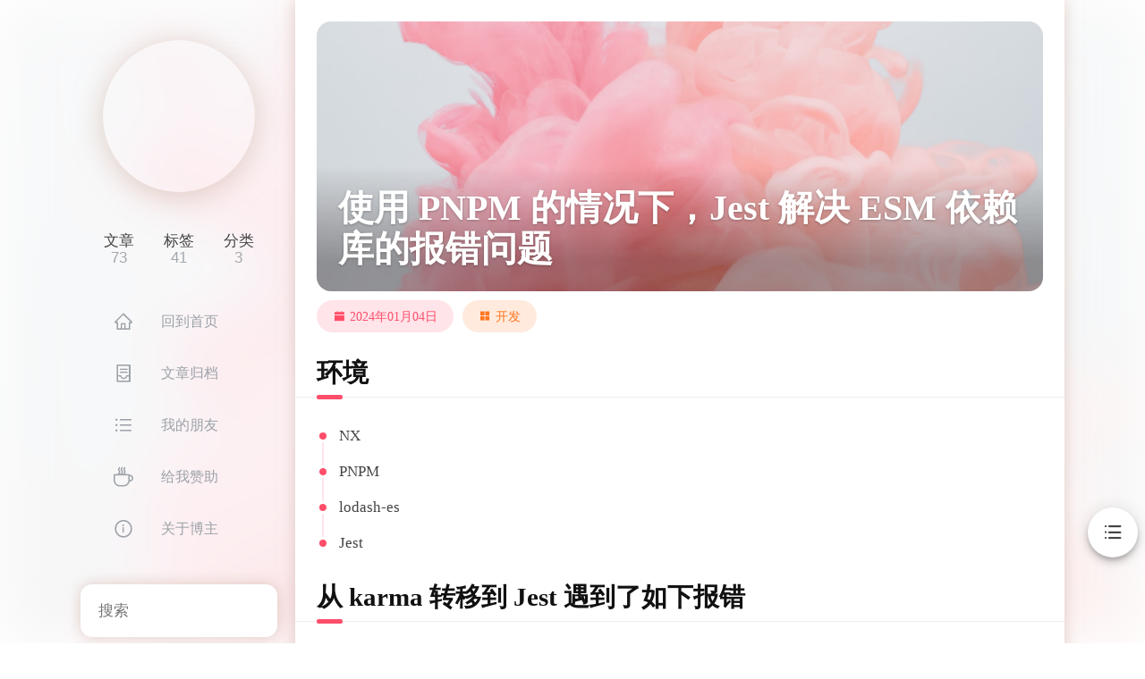

--- FILE ---
content_type: text/html; charset=utf-8
request_url: https://blog.nexmoe.com/1HA2ZHS
body_size: 7713
content:
<!doctype html>
<html lang="zh"><head>
<title>使用 PNPM 的情况下，Jest 解决 ESM 依赖库的报错问题  - 折影轻梦</title>
<meta charset="UTF-8">
<meta name="keywords" content="折影轻梦,Mixcm,轻惋,觅漫者,小舒同学,Xiaoshu,Nexmoe,产品,Meteor,探索者小舒,伴学OS1,Theme,Design,Product">
<meta name="viewport" content="width=device-width, initial-scale=1, maximum-scale=5">

<link rel="shortcut icon" href="https://unavatar.io/nexmoe?ttl=21" type="image/png">
<meta name="description" content="环境  NX PNPM lodash-es Jest  从 karma 转移到 Jest 遇到了如下报错 主要原因是 “node_modules” 文件夹中 ESM（ECMAScript Modules） 库不被 Jest 支持。 鉴于 Jest ESM 支持还在几乎不可用的试验阶段，而目前我主要是在公司项目上迁移到 Jest。所以本文主要采用 transformIgnorePatterns 和">
<meta property="og:type" content="article">
<meta property="og:title" content="使用 PNPM 的情况下，Jest 解决 ESM 依赖库的报错问题 ">
<meta property="og:url" content="https://nexmoe.com/1HA2ZHS.html">
<meta property="og:site_name" content="折影轻梦">
<meta property="og:description" content="环境  NX PNPM lodash-es Jest  从 karma 转移到 Jest 遇到了如下报错 主要原因是 “node_modules” 文件夹中 ESM（ECMAScript Modules） 库不被 Jest 支持。 鉴于 Jest ESM 支持还在几乎不可用的试验阶段，而目前我主要是在公司项目上迁移到 Jest。所以本文主要采用 transformIgnorePatterns 和">
<meta property="og:locale" content="zh_CN">
<meta property="og:image" content="https://i.dawnlab.me/11c629a593c4c8484b6cb8ca44d6aa5f.png">
<meta property="og:image" content="https://i.dawnlab.me/ef4e6aeef369b021b707664f9c03549a.png">
<meta property="og:image" content="https://i.dawnlab.me/e87d8ad99b64c8f836a8c1777ec217bf.png">
<meta property="article:published_time" content="2024-01-04T00:00:00.000Z">
<meta property="article:modified_time" content="2025-02-14T12:21:51.251Z">
<meta property="article:author" content="折影轻梦">
<meta property="article:tag" content="Javascript">
<meta property="article:tag" content="扩展">
<meta name="twitter:card" content="summary">
<meta name="twitter:image" content="https://i.dawnlab.me/11c629a593c4c8484b6cb8ca44d6aa5f.png">

<link rel="stylesheet" href="/lib/fancybox/fancybox.css">
<link rel="stylesheet" href="/lib/mdui_043tiny/mdui.css">


<link rel="stylesheet" href="/lib/iconfont/iconfont.css?v=1739535734322">

<link rel="stylesheet" href="/css/style.css?v=1739535734322">




    
        <link rel="stylesheet" href="/custom.css?v=1739535734322">
    



<script src="/lib/mdui_043tiny/mdui.js" async></script>
<script src="/lib/fancybox/fancybox.umd.js" async></script>
<script src="/lib/lax.min.js" async></script>


<script async src="/js/app.js?v=1739535734322"></script>

 

<link rel="apple-touch-icon" sizes="180x180" href="/apple-touch-icon.png">
<link rel="icon" type="image/png" sizes="32x32" href="/favicon-32x32.png">
<link rel="icon" type="image/png" sizes="16x16" href="/favicon-16x16.png">
<link rel="manifest" href="/site.webmanifest">
<link rel="mask-icon" href="/safari-pinned-tab.svg" color="#5bbad5">
<meta name="msapplication-TileColor" content="#da532c">
<meta name="theme-color" content="#ffffff">
<!-- Global site tag (gtag.js) - Google Analytics -->
<script async src="https://www.googletagmanager.com/gtag/js?id=G-4D4ZJ9G024"></script>
<script>
  window.dataLayer = window.dataLayer || [];
  function gtag(){dataLayer.push(arguments);}
  gtag("js", new Date());

  gtag("config", "G-4D4ZJ9G024");
</script>
<link rel="stylesheet" href="https://cdnjs.cloudflare.com/ajax/libs/highlight.js/11.8.0/styles/atom-one-dark.min.css">


<link rel="stylesheet" href="https://cdnjs.cloudflare.com/ajax/libs/highlight.js/11.8.0/styles/atom-one-dark.min.css">
<!-- hexo injector head_end start -->
<link rel="stylesheet" href="https://cdn.jsdelivr.net/npm/hexo-shiki-plugin@latest/lib/codeblock.css">
<style>:root{--hl-color:#e1e4e8;--hl-bg:#24292e;--hltools-bg:#1f2428;--hltools-color:#c5c5c5;--hlnumber-bg:#24292e;--hlnumber-color:#444d56;--hlscrollbar-bg:#32383e;--hlexpand-bg:linear-gradient(180deg,rgba(36,41,46,0.1),rgba(36,41,46,0.9))}</style><!-- hexo injector head_end end --><meta name="generator" content="Hexo 6.3.0"><link rel="alternate" href="/atom.xml" title="折影轻梦" type="application/atom+xml">
</head><body class="nexmoe mdui-drawer-body-left"><div id="nexmoe-background"><div class="nexmoe-bg" style="background-image: url(https://images.unsplash.com/photo-1559251606-c623743a6d76?ixid=MnwxMjA3fDB8MXxzZWFyY2h8MTN8fHBpbmt8ZW58MHx8fHwxNjYzMDQ0Nzc2&ixlib=rb-1.2.1&w=1920)"></div><div class="mdui-appbar mdui-shadow-0"><div class="mdui-toolbar"><a class="mdui-btn mdui-btn-icon mdui-ripple" mdui-drawer="{target: &#039;#drawer&#039;, swipe: true}" title="menu"><i class="mdui-icon nexmoefont icon-menu"></i></a><div class="mdui-toolbar-spacer"></div><a class="mdui-btn mdui-btn-icon" href="/" title="折影轻梦"><img src="https://unavatar.io/nexmoe?ttl=21" alt="折影轻梦"></a></div></div></div><div id="nexmoe-header"><div class="nexmoe-drawer mdui-drawer" id="drawer">
    <div class="nexmoe-avatar mdui-ripple">
        <a href="/" title="折影轻梦">
            <img src="https://unavatar.io/nexmoe?ttl=21" alt="折影轻梦">
        </a>
    </div>
    <div class="nexmoe-count">
        <div><span>文章</span>73</div>
        <div><span>标签</span>41</div>
        <div><span>分类</span>3</div>
    </div>
    <div class="nexmoe-list mdui-list" mdui-collapse="{accordion: true}">
        
        <a class="nexmoe-list-item mdui-list-item mdui-ripple false" href="/" title="回到首页">
            <i class="mdui-list-item-icon nexmoefont icon-home"></i>
            <div class="mdui-list-item-content">
                回到首页
            </div>
        </a>
        
        <a class="nexmoe-list-item mdui-list-item mdui-ripple false" href="/archive.html" title="文章归档">
            <i class="mdui-list-item-icon nexmoefont icon-container"></i>
            <div class="mdui-list-item-content">
                文章归档
            </div>
        </a>
        
        <a class="nexmoe-list-item mdui-list-item mdui-ripple false" href="/PY.html" title="我的朋友">
            <i class="mdui-list-item-icon nexmoefont icon-unorderedlist"></i>
            <div class="mdui-list-item-content">
                我的朋友
            </div>
        </a>
        
        <a class="nexmoe-list-item mdui-list-item mdui-ripple false" href="/donate.html" title="给我赞助">
            <i class="mdui-list-item-icon nexmoefont icon-coffee"></i>
            <div class="mdui-list-item-content">
                给我赞助
            </div>
        </a>
        
        <a class="nexmoe-list-item mdui-list-item mdui-ripple false" href="/about.html" title="关于博主">
            <i class="mdui-list-item-icon nexmoefont icon-info-circle"></i>
            <div class="mdui-list-item-content">
                关于博主
            </div>
        </a>
        
    </div>
    
    
        
        <div class="nexmoe-widget-wrap">
    <div class="nexmoe-widget nexmoe-search">
         
            <form id="search_form" action_e="https://cn.bing.com/search?q=site:nexmoe.com" onsubmit="return search();">
                <label><input id="search_value" name="q" type="search" placeholder="搜索"></label>
            </form>
         
    </div>
</div>




    
        
        <div class="nexmoe-widget-wrap">
	<div class="nexmoe-widget nexmoe-social">
		<a class="mdui-ripple" href="https://nexmoe.com/3145B9F.html" target="_blank" mdui-tooltip="{content: 'QQ群'}" style="
				color: rgb(249, 174, 8);
				background-color: rgba(249, 174, 8, .1);
			">
			<i class="nexmoefont icon-QQ"></i> </a><a class="mdui-ripple" href="https://space.bilibili.com/20238211" target="_blank" mdui-tooltip="{content: '哔哩哔哩'}" style="
				color: rgb(231, 106, 141);
				background-color: rgba(231, 106, 141, .1);
			" rel="external nofollow noopener noreferrer">
			<i class="nexmoefont icon-bilibili"></i> </a><a class="mdui-ripple" href="https://github.com/nexmoe/" target="_blank" mdui-tooltip="{content: 'GitHub'}" style="
				color: rgb(25, 23, 23);
				background-color: rgba(25, 23, 23, .1);
			" rel="external nofollow noopener noreferrer">
			<i class="nexmoefont icon-github"></i> </a><a class="mdui-ripple" href="https://twitter.com/nexmoe" target="_blank" mdui-tooltip="{content: 'Twitter'}" style="
				color: rgb(59, 151, 239);
				background-color: rgba(59, 151, 239, .1);
			" rel="external nofollow noopener noreferrer">
			<i class="nexmoefont icon-twitter"></i> </a><a class="mdui-ripple" href="https://nexmoe.com/atom.xml" target="_blank" mdui-tooltip="{content: 'RSS'}" style="
				color: rgb(247, 132, 34);
				background-color: rgba(247, 132, 34, .1);
			">
			<i class="nexmoefont icon-rss"></i> </a>
	</div>
</div>

    
        
        
        
        
        
        
   
    <div class="nexmoe-copyright">
        &copy; 2025 折影轻梦
        Powered by <a href="http://hexo.io/" target="_blank" rel="external nofollow noopener noreferrer">Hexo</a>
        & <a href="https://github.com/theme-nexmoe/hexo-theme-nexmoe" target="_blank" rel="external nofollow noopener noreferrer">Nexmoe</a>
        <br><a target="_blank" href="https://beian.miit.gov.cn/" rel="external nofollow noopener noreferrer">鄂ICP备2020018486号</a>
<br><a target="_blank" href="https://www.upyun.com/?utm_source=lianmeng&utm_medium=referral" rel="external nofollow noopener noreferrer">
<img src="https://i.dawnlab.me/c0268c1e6cfd0863d6ba35be1575941a.png" width="150px"></a>

    </div>
</div><!-- .nexmoe-drawer --></div><div id="nexmoe-content"><div class="nexmoe-primary"><div class="nexmoe-post">
  <article>
    
        <div class="nexmoe-post-cover"> 
            <img src="https://images.unsplash.com/photo-1559251606-c623743a6d76?ixid=MnwxMjA3fDB8MXxzZWFyY2h8MTN8fHBpbmt8ZW58MHx8fHwxNjYzMDQ0Nzc2&ixlib=rb-1.2.1&w=1920" alt="使用 PNPM 的情况下，Jest 解决 ESM 依赖库的报错问题 " loading="lazy">
            <h1>使用 PNPM 的情况下，Jest 解决 ESM 依赖库的报错问题 </h1>
        </div>
    
    
    <div class="nexmoe-post-meta">
    <div class="nexmoe-rainbow">
        <a class="nexmoefont icon-calendar-fill">2024年01月04日</a>
        
            <a class="nexmoefont icon-appstore-fill -link" href="/categories/%E5%BC%80%E5%8F%91/">开发</a>
        
        
    </div>
    
    
    
    
    
</div>

    <h2 id="环境">环境</h2>
<ul>
<li>NX</li>
<li>PNPM</li>
<li>lodash-es</li>
<li>Jest</li>
</ul>
<h2 id="从-karma-转移到-Jest-遇到了如下报错">从 karma 转移到 Jest 遇到了如下报错</h2>
<p>主要原因是 “node_modules” 文件夹中 ESM（ECMAScript Modules） 库不被 Jest 支持。</p>
<p>鉴于 Jest ESM 支持还在几乎不可用的试验阶段，而目前我主要是在公司项目上迁移到 Jest。所以本文主要采用 <code>transformIgnorePatterns</code> 和 <code>moduleNameMapper</code> 两种配置来解决这个问题。</p>
<p><img onerror="imgOnError(this);" data-fancybox="gallery" src="https://i.dawnlab.me/11c629a593c4c8484b6cb8ca44d6aa5f.png" alt="11c629a593c4c8484b6cb8ca44d6aa5f.png" data-caption="11c629a593c4c8484b6cb8ca44d6aa5f.png" loading="lazy"></p>
<figure class="shiki shell"><div class="codeblock"><div class="gutter"><pre><span class="line">1</span><br><span class="line">2</span><br><span class="line">3</span><br><span class="line">4</span><br><span class="line">5</span><br><span class="line">6</span><br><span class="line">7</span><br><span class="line">8</span><br><span class="line">9</span><br><span class="line">10</span><br><span class="line">11</span><br><span class="line">12</span><br><span class="line">13</span><br><span class="line">14</span><br><span class="line">15</span><br><span class="line">16</span><br><span class="line">17</span><br><span class="line">18</span><br><span class="line">19</span><br><span class="line">20</span><br><span class="line">21</span><br></pre></div><div class="code"><pre class="shiki github-dark"><code><span class="line"><span style="color: #B392F0">Test</span><span style="color: #E1E4E8"> </span><span style="color: #9ECBFF">suite</span><span style="color: #E1E4E8"> </span><span style="color: #9ECBFF">failed</span><span style="color: #E1E4E8"> </span><span style="color: #9ECBFF">to</span><span style="color: #E1E4E8"> </span><span style="color: #9ECBFF">run</span></span>
<span class="line"></span>
<span class="line"><span style="color: #B392F0">Jest</span><span style="color: #E1E4E8"> </span><span style="color: #9ECBFF">encountered</span><span style="color: #E1E4E8"> </span><span style="color: #9ECBFF">an</span><span style="color: #E1E4E8"> </span><span style="color: #9ECBFF">unexpected</span><span style="color: #E1E4E8"> </span><span style="color: #9ECBFF">token</span></span>
<span class="line"></span>
<span class="line"><span style="color: #B392F0">Jest</span><span style="color: #E1E4E8"> </span><span style="color: #9ECBFF">failed</span><span style="color: #E1E4E8"> </span><span style="color: #9ECBFF">to</span><span style="color: #E1E4E8"> </span><span style="color: #9ECBFF">parse</span><span style="color: #E1E4E8"> </span><span style="color: #9ECBFF">a</span><span style="color: #E1E4E8"> </span><span style="color: #9ECBFF">file.</span><span style="color: #E1E4E8"> </span><span style="color: #9ECBFF">This</span><span style="color: #E1E4E8"> </span><span style="color: #9ECBFF">happens</span><span style="color: #E1E4E8"> </span><span style="color: #9ECBFF">e.g.</span><span style="color: #E1E4E8"> </span><span style="color: #9ECBFF">when</span><span style="color: #E1E4E8"> </span><span style="color: #9ECBFF">your</span><span style="color: #E1E4E8"> </span><span style="color: #9ECBFF">code</span><span style="color: #E1E4E8"> </span><span style="color: #9ECBFF">or</span><span style="color: #E1E4E8"> </span><span style="color: #9ECBFF">its</span><span style="color: #E1E4E8"> </span><span style="color: #9ECBFF">dependencies</span><span style="color: #E1E4E8"> </span><span style="color: #9ECBFF">use</span><span style="color: #E1E4E8"> </span><span style="color: #9ECBFF">non-standard</span><span style="color: #E1E4E8"> </span><span style="color: #9ECBFF">JavaScript</span><span style="color: #E1E4E8"> </span><span style="color: #9ECBFF">syntax,</span><span style="color: #E1E4E8"> </span><span style="color: #9ECBFF">or</span><span style="color: #E1E4E8"> </span><span style="color: #9ECBFF">when</span><span style="color: #E1E4E8"> </span><span style="color: #9ECBFF">Jest</span><span style="color: #E1E4E8"> </span><span style="color: #9ECBFF">is</span><span style="color: #E1E4E8"> </span><span style="color: #9ECBFF">not</span><span style="color: #E1E4E8"> </span><span style="color: #9ECBFF">configured</span><span style="color: #E1E4E8"> </span><span style="color: #9ECBFF">to</span><span style="color: #E1E4E8"> </span><span style="color: #9ECBFF">support</span><span style="color: #E1E4E8"> </span><span style="color: #9ECBFF">such</span><span style="color: #E1E4E8"> </span><span style="color: #9ECBFF">syntax.</span></span>
<span class="line"></span>
<span class="line"><span style="color: #B392F0">Out</span><span style="color: #E1E4E8"> </span><span style="color: #9ECBFF">of</span><span style="color: #E1E4E8"> </span><span style="color: #9ECBFF">the</span><span style="color: #E1E4E8"> </span><span style="color: #9ECBFF">box</span><span style="color: #E1E4E8"> </span><span style="color: #9ECBFF">Jest</span><span style="color: #E1E4E8"> </span><span style="color: #9ECBFF">supports</span><span style="color: #E1E4E8"> </span><span style="color: #9ECBFF">Babel,</span><span style="color: #E1E4E8"> </span><span style="color: #9ECBFF">which</span><span style="color: #E1E4E8"> </span><span style="color: #9ECBFF">will</span><span style="color: #E1E4E8"> </span><span style="color: #9ECBFF">be</span><span style="color: #E1E4E8"> </span><span style="color: #9ECBFF">used</span><span style="color: #E1E4E8"> </span><span style="color: #9ECBFF">to</span><span style="color: #E1E4E8"> </span><span style="color: #9ECBFF">transform</span><span style="color: #E1E4E8"> </span><span style="color: #9ECBFF">your</span><span style="color: #E1E4E8"> </span><span style="color: #9ECBFF">files</span><span style="color: #E1E4E8"> </span><span style="color: #9ECBFF">into</span><span style="color: #E1E4E8"> </span><span style="color: #9ECBFF">valid</span><span style="color: #E1E4E8"> </span><span style="color: #9ECBFF">JS</span><span style="color: #E1E4E8"> </span><span style="color: #9ECBFF">based</span><span style="color: #E1E4E8"> </span><span style="color: #9ECBFF">on</span><span style="color: #E1E4E8"> </span><span style="color: #9ECBFF">your</span><span style="color: #E1E4E8"> </span><span style="color: #9ECBFF">Babel</span><span style="color: #E1E4E8"> </span><span style="color: #9ECBFF">configuration.</span></span>
<span class="line"></span>
<span class="line"><span style="color: #B392F0">By</span><span style="color: #E1E4E8"> </span><span style="color: #9ECBFF">default</span><span style="color: #E1E4E8"> </span><span style="color: #9ECBFF">&quot;node_modules&quot;</span><span style="color: #E1E4E8"> </span><span style="color: #9ECBFF">folder</span><span style="color: #E1E4E8"> </span><span style="color: #9ECBFF">is</span><span style="color: #E1E4E8"> </span><span style="color: #9ECBFF">ignored</span><span style="color: #E1E4E8"> </span><span style="color: #9ECBFF">by</span><span style="color: #E1E4E8"> </span><span style="color: #9ECBFF">transformers.</span></span>
<span class="line"></span>
<span class="line"><span style="color: #B392F0">Here</span><span style="color: #B392F0">&#39;s what you can do:</span></span>
<span class="line"><span style="color: #B392F0">    • If you are trying to use ECMAScript Modules, see https://jestjs.io/docs/ecmascript-modules for how to enable it.</span></span>
<span class="line"><span style="color: #B392F0">    • If you are trying to use TypeScript, see https://jestjs.io/docs/getting-started#using-typescript</span></span>
<span class="line"><span style="color: #B392F0">    • To have some of your &quot;node_modules&quot; files transformed, you can specify a custom &quot;transformIgnorePatterns&quot; in your config.</span></span>
<span class="line"><span style="color: #B392F0">    • If you need a custom transformation specify a &quot;transform&quot; option in your config.</span></span>
<span class="line"><span style="color: #B392F0">    • If you simply want to mock your non-JS modules (e.g. binary assets) you can stub them out with the &quot;moduleNameMapper&quot; config option.</span></span>
<span class="line"></span>
<span class="line"><span style="color: #B392F0">You&#39;</span><span style="color: #B392F0">ll</span><span style="color: #E1E4E8"> </span><span style="color: #9ECBFF">find</span><span style="color: #E1E4E8"> </span><span style="color: #9ECBFF">more</span><span style="color: #E1E4E8"> </span><span style="color: #9ECBFF">details</span><span style="color: #E1E4E8"> </span><span style="color: #9ECBFF">and</span><span style="color: #E1E4E8"> </span><span style="color: #9ECBFF">examples</span><span style="color: #E1E4E8"> </span><span style="color: #9ECBFF">of</span><span style="color: #E1E4E8"> </span><span style="color: #9ECBFF">these</span><span style="color: #E1E4E8"> </span><span style="color: #9ECBFF">config</span><span style="color: #E1E4E8"> </span><span style="color: #9ECBFF">options</span><span style="color: #E1E4E8"> </span><span style="color: #9ECBFF">in</span><span style="color: #E1E4E8"> </span><span style="color: #9ECBFF">the</span><span style="color: #E1E4E8"> </span><span style="color: #9ECBFF">docs:</span></span>
<span class="line"><span style="color: #B392F0">https://jestjs.io/docs/configuration</span></span>
<span class="line"><span style="color: #B392F0">For</span><span style="color: #E1E4E8"> </span><span style="color: #9ECBFF">information</span><span style="color: #E1E4E8"> </span><span style="color: #9ECBFF">about</span><span style="color: #E1E4E8"> </span><span style="color: #9ECBFF">custom</span><span style="color: #E1E4E8"> </span><span style="color: #9ECBFF">transformations,</span><span style="color: #E1E4E8"> </span><span style="color: #9ECBFF">see:</span></span>
<span class="line"><span style="color: #B392F0">https://jestjs.io/docs/code-transformation</span></span></code></pre></div></div></figure>
<p>以下配置主要以 lodash-es 作为参考。</p>
<h2 id="transformIgnorePatterns">transformIgnorePatterns</h2>
<p>官方文档的解释是：正则表达式模式字符串的数组，在转换之前与所有源文件路径匹配。如果文件路径与任何模式匹配，则不会对其进行转换。<br>
即 <code>transformIgnorePatterns</code> 用于指定在进行代码转换时应该忽略的文件或文件夹。</p>
<p>而在 NX 默认的 Jest 配置中，配置为 <code>node_modules/(?!.*\\.mjs$)</code>。<br>
这个正则表达式的含义是，匹配以 <code>node_modules/</code> 开头的文件夹路径，但排除那些以 <code>.mjs</code> 为扩展名的文件夹路径。<code>?!</code> 是一个否定预查，表示不匹配这样的文件夹路径。</p>
<figure class="shiki javascript"><div class="codeblock"><div class="gutter"><pre><span class="line">1</span><br></pre></div><div class="code"><pre class="shiki github-dark"><code><span class="line"><span style="color: #B392F0">transformIgnorePatterns</span><span style="color: #E1E4E8">: [</span><span style="color: #9ECBFF">&#39;node_modules/(?!.*</span><span style="color: #79B8FF">\\</span><span style="color: #9ECBFF">.mjs$)&#39;</span><span style="color: #E1E4E8">],</span></span></code></pre></div></div></figure>
<p>以上配置意思就是将会把以 <code>.mjs</code> 为扩展名的文件从 ESM 转换为 CommonJS，以支持 Jest。</p>
<h2 id="添加转换-lodash-es">添加转换 lodash-es</h2>
<p>顺便支持一下 PNPM</p>
<figure class="shiki javascript"><div class="codeblock"><div class="gutter"><pre><span class="line">1</span><br><span class="line">2</span><br><span class="line">3</span><br><span class="line">4</span><br><span class="line">5</span><br><span class="line">6</span><br><span class="line">7</span><br></pre></div><div class="code"><pre class="shiki github-dark"><code><span class="line"><span style="color: #F97583">const</span><span style="color: #E1E4E8"> </span><span style="color: #79B8FF">esModules</span><span style="color: #E1E4E8"> </span><span style="color: #F97583">=</span><span style="color: #E1E4E8"> [</span><span style="color: #9ECBFF">&#39;.*</span><span style="color: #79B8FF">\\</span><span style="color: #9ECBFF">.mjs$&#39;</span><span style="color: #E1E4E8">, </span><span style="color: #9ECBFF">&#39;lodash-es&#39;</span><span style="color: #E1E4E8">].</span><span style="color: #B392F0">join</span><span style="color: #E1E4E8">(</span><span style="color: #9ECBFF">&#39;|&#39;</span><span style="color: #E1E4E8">);</span></span>
<span class="line"></span>
<span class="line"><span style="color: #F97583">export</span><span style="color: #E1E4E8"> </span><span style="color: #F97583">default</span><span style="color: #E1E4E8"> {</span></span>
<span class="line"><span style="color: #E1E4E8">    </span><span style="color: #F97583">...</span></span>
<span class="line"><span style="color: #E1E4E8">    transformIgnorePatterns: [</span><span style="color: #9ECBFF">`node_modules/(?!.pnpm|${</span><span style="color: #E1E4E8">esModules</span><span style="color: #9ECBFF">})`</span><span style="color: #E1E4E8">],</span></span>
<span class="line"><span style="color: #E1E4E8">    </span><span style="color: #F97583">...</span></span>
<span class="line"><span style="color: #E1E4E8">}</span></span></code></pre></div></div></figure>
<p>转换后 failed 数量从 15 减少到 11，但是这么做会有一个转换的过程会有额外的支出，需要 51s。不过第一次转换完后貌似就会缓存然后就不用转换了。</p>
<p><img onerror="imgOnError(this);" data-fancybox="gallery" src="https://i.dawnlab.me/ef4e6aeef369b021b707664f9c03549a.png" alt="ef4e6aeef369b021b707664f9c03549a.png" data-caption="ef4e6aeef369b021b707664f9c03549a.png" loading="lazy"></p>
<h2 id="支出更少的方法-moduleNameMapper">支出更少的方法 moduleNameMapper</h2>
<p>这种方法需要库本身有对应的 CommonJS，就不需要转换了。可以跑到 12s</p>
<figure class="shiki javascript"><div class="codeblock"><div class="gutter"><pre><span class="line">1</span><br><span class="line">2</span><br><span class="line">3</span><br><span class="line">4</span><br><span class="line">5</span><br><span class="line">6</span><br><span class="line">7</span><br></pre></div><div class="code"><pre class="shiki github-dark"><code><span class="line"><span style="color: #F97583">export</span><span style="color: #E1E4E8"> </span><span style="color: #F97583">default</span><span style="color: #E1E4E8"> {</span></span>
<span class="line"><span style="color: #E1E4E8">    </span><span style="color: #F97583">...</span></span>
<span class="line"><span style="color: #E1E4E8">    moduleNameMapper: {</span></span>
<span class="line"><span style="color: #E1E4E8">        </span><span style="color: #9ECBFF">&#39;^lodash-es$&#39;</span><span style="color: #E1E4E8">: </span><span style="color: #9ECBFF">&#39;lodash&#39;</span><span style="color: #E1E4E8">,</span></span>
<span class="line"><span style="color: #E1E4E8">    },</span></span>
<span class="line"><span style="color: #E1E4E8">  </span><span style="color: #F97583">...</span></span>
<span class="line"><span style="color: #E1E4E8">}</span></span></code></pre></div></div></figure>
<p><img onerror="imgOnError(this);" data-fancybox="gallery" src="https://i.dawnlab.me/e87d8ad99b64c8f836a8c1777ec217bf.png" alt="e87d8ad99b64c8f836a8c1777ec217bf.png" data-caption="e87d8ad99b64c8f836a8c1777ec217bf.png" loading="lazy"></p>
<h2 id="最终配置参考如下">最终配置参考如下</h2>
<figure class="shiki javascript"><div class="codeblock"><div class="gutter"><pre><span class="line">1</span><br><span class="line">2</span><br><span class="line">3</span><br><span class="line">4</span><br><span class="line">5</span><br><span class="line">6</span><br><span class="line">7</span><br><span class="line">8</span><br><span class="line">9</span><br><span class="line">10</span><br><span class="line">11</span><br><span class="line">12</span><br><span class="line">13</span><br><span class="line">14</span><br><span class="line">15</span><br><span class="line">16</span><br><span class="line">17</span><br><span class="line">18</span><br><span class="line">19</span><br><span class="line">20</span><br><span class="line">21</span><br><span class="line">22</span><br><span class="line">23</span><br><span class="line">24</span><br><span class="line">25</span><br><span class="line">26</span><br><span class="line">27</span><br></pre></div><div class="code"><pre class="shiki github-dark"><code><span class="line"><span style="color: #6A737D">/* eslint-disable */</span></span>
<span class="line"><span style="color: #F97583">const</span><span style="color: #E1E4E8"> </span><span style="color: #79B8FF">esModules</span><span style="color: #E1E4E8"> </span><span style="color: #F97583">=</span><span style="color: #E1E4E8"> [</span><span style="color: #9ECBFF">&#39;.*</span><span style="color: #79B8FF">\\</span><span style="color: #9ECBFF">.mjs$&#39;</span><span style="color: #E1E4E8">].</span><span style="color: #B392F0">join</span><span style="color: #E1E4E8">(</span><span style="color: #9ECBFF">&#39;|&#39;</span><span style="color: #E1E4E8">);</span></span>
<span class="line"></span>
<span class="line"><span style="color: #F97583">export</span><span style="color: #E1E4E8"> </span><span style="color: #F97583">default</span><span style="color: #E1E4E8"> {</span></span>
<span class="line"><span style="color: #E1E4E8">  displayName: </span><span style="color: #9ECBFF">&#39;pc&#39;</span><span style="color: #E1E4E8">,</span></span>
<span class="line"><span style="color: #E1E4E8">  preset: </span><span style="color: #9ECBFF">&#39;../../jest.preset.js&#39;</span><span style="color: #E1E4E8">,</span></span>
<span class="line"><span style="color: #E1E4E8">  setupFilesAfterEnv: [</span><span style="color: #9ECBFF">&#39;&lt;rootDir&gt;/src/test-setup.ts&#39;</span><span style="color: #E1E4E8">],</span></span>
<span class="line"><span style="color: #E1E4E8">  coverageDirectory: </span><span style="color: #9ECBFF">&#39;../../coverage/apps/pc&#39;</span><span style="color: #E1E4E8">,</span></span>
<span class="line"><span style="color: #E1E4E8">  moduleNameMapper: {</span></span>
<span class="line"><span style="color: #E1E4E8">    </span><span style="color: #9ECBFF">&#39;^lodash-es$&#39;</span><span style="color: #E1E4E8">: </span><span style="color: #9ECBFF">&#39;lodash&#39;</span><span style="color: #E1E4E8">,</span></span>
<span class="line"><span style="color: #E1E4E8">  },</span></span>
<span class="line"><span style="color: #E1E4E8">  transform: {</span></span>
<span class="line"><span style="color: #E1E4E8">    </span><span style="color: #9ECBFF">&#39;^.+</span><span style="color: #79B8FF">\\</span><span style="color: #9ECBFF">.(ts|mjs|js|html)$&#39;</span><span style="color: #E1E4E8">: [</span></span>
<span class="line"><span style="color: #E1E4E8">      </span><span style="color: #9ECBFF">&#39;jest-preset-angular&#39;</span><span style="color: #E1E4E8">,</span></span>
<span class="line"><span style="color: #E1E4E8">      {</span></span>
<span class="line"><span style="color: #E1E4E8">        tsconfig: </span><span style="color: #9ECBFF">&#39;&lt;rootDir&gt;/tsconfig.spec.json&#39;</span><span style="color: #E1E4E8">,</span></span>
<span class="line"><span style="color: #E1E4E8">        stringifyContentPathRegex: </span><span style="color: #9ECBFF">&#39;</span><span style="color: #79B8FF">\\</span><span style="color: #9ECBFF">.(html|svg)$&#39;</span><span style="color: #E1E4E8">,</span></span>
<span class="line"><span style="color: #E1E4E8">      },</span></span>
<span class="line"><span style="color: #E1E4E8">    ],</span></span>
<span class="line"><span style="color: #E1E4E8">  },</span></span>
<span class="line"><span style="color: #E1E4E8">  transformIgnorePatterns: [</span><span style="color: #9ECBFF">`node_modules/(?!.pnpm|${</span><span style="color: #E1E4E8">esModules</span><span style="color: #9ECBFF">})`</span><span style="color: #E1E4E8">],</span></span>
<span class="line"><span style="color: #E1E4E8">  snapshotSerializers: [</span></span>
<span class="line"><span style="color: #E1E4E8">    </span><span style="color: #9ECBFF">&#39;jest-preset-angular/build/serializers/no-ng-attributes&#39;</span><span style="color: #E1E4E8">,</span></span>
<span class="line"><span style="color: #E1E4E8">    </span><span style="color: #9ECBFF">&#39;jest-preset-angular/build/serializers/ng-snapshot&#39;</span><span style="color: #E1E4E8">,</span></span>
<span class="line"><span style="color: #E1E4E8">    </span><span style="color: #9ECBFF">&#39;jest-preset-angular/build/serializers/html-comment&#39;</span><span style="color: #E1E4E8">,</span></span>
<span class="line"><span style="color: #E1E4E8">  ],</span></span>
<span class="line"><span style="color: #E1E4E8">};</span></span></code></pre></div></div></figure>
<h2 id="参考">参考</h2>
<ol>
<li><a target="_blank" rel="external nofollow noopener noreferrer" href="https://stackoverflow.com/questions/42260218/jest-setup-syntaxerror-unexpected-token-export">Jest setup &quot;SyntaxError: Unexpected token export&quot;</a></li>
<li><a target="_blank" rel="external nofollow noopener noreferrer" href="https://jestjs.io/docs/configuration#transformignorepatterns-arraystring">Configuring Jest · Jest</a></li>
<li><a target="_blank" rel="external nofollow noopener noreferrer" href="https://jestjs.io/docs/ecmascript-modules">ECMAScript Modules · Jest</a></li>
<li><a target="_blank" rel="external nofollow noopener noreferrer" href="https://jestjs.io/docs/configuration#modulenamemapper-objectstring-string--arraystring">Configuring Jest · Jest</a></li>
</ol>

    
  </article>

  
      
    <div class="nexmoe-post-copyright">
        <strong>本文作者：</strong>折影轻梦<br>
        <strong>本文链接：</strong><a href="https://nexmoe.com/1HA2ZHS.html" title="https:&#x2F;&#x2F;nexmoe.com&#x2F;1HA2ZHS.html" target="_blank" rel="noopener">https:&#x2F;&#x2F;nexmoe.com&#x2F;1HA2ZHS.html</a><br>
        
            <strong>版权声明：</strong>本文采用 <a href="https://creativecommons.org/licenses/by-nc-sa/3.0/cn/deed.zh" target="_blank" rel="external nofollow noopener noreferrer">CC BY-NC-SA 3.0 CN</a> 协议进行许可

        
    </div>


  
  
  <div class="nexmoe-post-meta nexmoe-rainbow">
   
    
        <a class="nexmoefont icon-tag-fill -none-link" href="/tags/Javascript/" rel="tag">Javascript</a> <a class="nexmoefont icon-tag-fill -none-link" href="/tags/%E6%89%A9%E5%B1%95/" rel="tag">扩展</a>
    
</div>
  
  

  
      <div class="nexmoe-post-footer">
          <script src="https://giscus.app/client.js" data-repo="nexmoe/nexmoe.com" data-repo-id="R_kgDOJI1XUA" data-category="General" data-category-id="DIC_kwDOJI1XUM4CU1nn" data-mapping="pathname" data-strict="0" data-reactions-enabled="1" data-emit-metadata="0" data-input-position="top" data-theme="preferred_color_scheme" data-lang="en" data-loading="lazy" crossorigin="anonymous" async>
</script>

      </div>
  
</div></div><div class="nexmoe-post-right">    <div class="nexmoe-fixed">
        <div class="nexmoe-tool">

            

            
            
            <button class="mdui-fab catalog" style="overflow:unset;">
                <i class="nexmoefont icon-i-catalog"></i>
                <div class="nexmoe-toc">
                    <ol class="toc"><li class="toc-item toc-level-2"><a class="toc-link" href="#%E7%8E%AF%E5%A2%83"><span class="toc-number">1.</span> <span class="toc-text">环境</span></a></li><li class="toc-item toc-level-2"><a class="toc-link" href="#%E4%BB%8E-karma-%E8%BD%AC%E7%A7%BB%E5%88%B0-Jest-%E9%81%87%E5%88%B0%E4%BA%86%E5%A6%82%E4%B8%8B%E6%8A%A5%E9%94%99"><span class="toc-number">2.</span> <span class="toc-text">从 karma 转移到 Jest 遇到了如下报错</span></a></li><li class="toc-item toc-level-2"><a class="toc-link" href="#transformIgnorePatterns"><span class="toc-number">3.</span> <span class="toc-text">transformIgnorePatterns</span></a></li><li class="toc-item toc-level-2"><a class="toc-link" href="#%E6%B7%BB%E5%8A%A0%E8%BD%AC%E6%8D%A2-lodash-es"><span class="toc-number">4.</span> <span class="toc-text">添加转换 lodash-es</span></a></li><li class="toc-item toc-level-2"><a class="toc-link" href="#%E6%94%AF%E5%87%BA%E6%9B%B4%E5%B0%91%E7%9A%84%E6%96%B9%E6%B3%95-moduleNameMapper"><span class="toc-number">5.</span> <span class="toc-text">支出更少的方法 moduleNameMapper</span></a></li><li class="toc-item toc-level-2"><a class="toc-link" href="#%E6%9C%80%E7%BB%88%E9%85%8D%E7%BD%AE%E5%8F%82%E8%80%83%E5%A6%82%E4%B8%8B"><span class="toc-number">6.</span> <span class="toc-text">最终配置参考如下</span></a></li><li class="toc-item toc-level-2"><a class="toc-link" href="#%E5%8F%82%E8%80%83"><span class="toc-number">7.</span> <span class="toc-text">参考</span></a></li></ol>
                </div>
            </button>
            

            

            <a href="#nexmoe-content" class="backtop toc-link" aria-label="Back To Top" title="top"><button class="mdui-fab mdui-ripple"><i class="nexmoefont icon-caret-top"></i></button></a>
        </div>
    </div>
</div></div><div id="nexmoe-footer"><!--!--></div><div id="nexmoe-search-space"><div class="search-container"><div class="search-header"><div class="search-input-container"><input class="search-input" type="text" placeholder="搜索" oninput="sinput();"></div><a class="search-close" onclick="sclose();">×</a></div><div class="search-body"></div></div></div><div><script src="https://sentry.mixcm.com/js-sdk-loader/affb515ef7b517cb3fc0dc63d65a9fc2.min.js" crossorigin="anonymous"></script>
<script async src="https://pagead2.googlesyndication.com/pagead/js/adsbygoogle.js?client=ca-pub-2058306854838448" crossorigin="anonymous"></script>
</div><!-- hexo injector body_end start -->
  <script>
  const CODE_CONFIG = {
    beautify: undefined,
    highlightCopy: undefined,
    highlightLang: undefined,
    highlightHeightLimit: undefined,
    isHighlightShrink: undefined,
    copy: {
      success: 'undefined',
      error: 'undefined',
      noSupport: 'undefined',
    }
  };
  console.log(
    `%c hexo-shiki-plugin %c v1.0.25 %c https://github.com/nova1751/hexo-shiki-plugin`,
    "color: #fff; background: #5f5f5f",
    "color: #fff; background: #80c8f8",
    ""
  );
  </script>
  <!-- hexo injector body_end end --><!-- Cloudflare Pages Analytics --><script defer src='https://static.cloudflareinsights.com/beacon.min.js' data-cf-beacon='{"token": "6dfa4d8ba43440c2ace832c8b88d63ad"}'></script><!-- Cloudflare Pages Analytics --></body></html>

--- FILE ---
content_type: text/html; charset=utf-8
request_url: https://www.google.com/recaptcha/api2/aframe
body_size: 268
content:
<!DOCTYPE HTML><html><head><meta http-equiv="content-type" content="text/html; charset=UTF-8"></head><body><script nonce="Z84v5VXf8Kyr3IfJeaMLLA">/** Anti-fraud and anti-abuse applications only. See google.com/recaptcha */ try{var clients={'sodar':'https://pagead2.googlesyndication.com/pagead/sodar?'};window.addEventListener("message",function(a){try{if(a.source===window.parent){var b=JSON.parse(a.data);var c=clients[b['id']];if(c){var d=document.createElement('img');d.src=c+b['params']+'&rc='+(localStorage.getItem("rc::a")?sessionStorage.getItem("rc::b"):"");window.document.body.appendChild(d);sessionStorage.setItem("rc::e",parseInt(sessionStorage.getItem("rc::e")||0)+1);localStorage.setItem("rc::h",'1769033905001');}}}catch(b){}});window.parent.postMessage("_grecaptcha_ready", "*");}catch(b){}</script></body></html>

--- FILE ---
content_type: text/css; charset=utf-8
request_url: https://blog.nexmoe.com/lib/mdui_043tiny/mdui.css
body_size: 28699
content:
/*!
 * mdui v0.4.3 (https://mdui.org)
 * Copyright 2016-2019 zdhxiong
 * Licensed under MIT
 */

/*! normalize.css v8.0.1 | MIT License | github.com/necolas/normalize.css */
/* Document
   ========================================================================== */
/**
 * 1. Correct the line height in all browsers.
 * 2. Prevent adjustments of font size after orientation changes in iOS.
 */
html {
  line-height: 1.15;
  /* 1 */
  -webkit-text-size-adjust: 100%;
  /* 2 */
}
/* Sections
   ========================================================================== */
/**
 * Remove the margin in all browsers.
 */
body {
  margin: 0;
}
/**
 * Render the `main` element consistently in IE.
 */
main {
  display: block;
}
/**
 * Correct the font size and margin on `h1` elements within `section` and
 * `article` contexts in Chrome, Firefox, and Safari.
 */
h1 {
  margin: .67em 0;
  font-size: 2em;
}
/* Grouping content
   ========================================================================== */
/**
 * 1. Add the correct box sizing in Firefox.
 * 2. Show the overflow in Edge and IE.
 */
hr {
  /* 1 */
  height: 0;
  -webkit-box-sizing: content-box;
          box-sizing: content-box;
  /* 1 */
  overflow: visible;
  /* 2 */
}
/**
 * 1. Correct the inheritance and scaling of font size in all browsers.
 * 2. Correct the odd `em` font sizing in all browsers.
 */
pre {
  font-family: monospace, monospace;
  /* 1 */
  font-size: 1em;
  /* 2 */
}
/* Text-level semantics
   ========================================================================== */
/**
 * Remove the gray background on active links in IE 10.
 */
a {
  background-color: transparent;
}
/**
 * 1. Remove the bottom border in Chrome 57-
 * 2. Add the correct text decoration in Chrome, Edge, IE, Opera, and Safari.
 */
abbr[title] {
  /* 1 */
          text-decoration: underline;
          text-decoration: underline dotted;
  border-bottom: none;
  /* 2 */

  -webkit-text-decoration: underline dotted;
     -moz-text-decoration: underline dotted;
  /* 2 */
}
/**
 * Add the correct font weight in Chrome, Edge, and Safari.
 */
b,
strong {
  font-weight: bolder;
}
/**
 * 1. Correct the inheritance and scaling of font size in all browsers.
 * 2. Correct the odd `em` font sizing in all browsers.
 */
code,
kbd,
samp {
  font-family: monospace, monospace;
  /* 1 */
  font-size: 1em;
  /* 2 */
}
/**
 * Add the correct font size in all browsers.
 */
small {
  font-size: 80%;
}
/**
 * Prevent `sub` and `sup` elements from affecting the line height in
 * all browsers.
 */
sub,
sup {
  position: relative;
  font-size: 75%;
  line-height: 0;
  vertical-align: baseline;
}
sub {
  bottom: -.25em;
}
sup {
  top: -.5em;
}
/* Embedded content
   ========================================================================== */
/**
 * Remove the border on images inside links in IE 10.
 */
img {
  border-style: none;
}
/* Forms
   ========================================================================== */
/**
 * 1. Change the font styles in all browsers.
 * 2. Remove the margin in Firefox and Safari.
 */
button,
input,
optgroup,
select,
textarea {
  /* 1 */
  margin: 0;
  font-family: inherit;
  /* 1 */
  font-size: 100%;
  /* 1 */
  line-height: 1.15;
  /* 2 */
}
/**
 * Show the overflow in IE.
 * 1. Show the overflow in Edge.
 */
button,
input {
  /* 1 */
  overflow: visible;
}
/**
 * Remove the inheritance of text transform in Edge, Firefox, and IE.
 * 1. Remove the inheritance of text transform in Firefox.
 */
button,
select {
  /* 1 */
  text-transform: none;
}
/**
 * Correct the inability to style clickable types in iOS and Safari.
 */
button,
[type="button"],
[type="reset"],
[type="submit"] {
  -webkit-appearance: button;
}
/**
 * Remove the inner border and padding in Firefox.
 */
button::-moz-focus-inner,
[type="button"]::-moz-focus-inner,
[type="reset"]::-moz-focus-inner,
[type="submit"]::-moz-focus-inner {
  padding: 0;
  border-style: none;
}
/**
 * Restore the focus styles unset by the previous rule.
 */
button:-moz-focusring,
[type="button"]:-moz-focusring,
[type="reset"]:-moz-focusring,
[type="submit"]:-moz-focusring {
  outline: 1px dotted ButtonText;
}
/**
 * Correct the padding in Firefox.
 */
fieldset {
  padding: .35em .75em .625em;
}
/**
 * 1. Correct the text wrapping in Edge and IE.
 * 2. Correct the color inheritance from `fieldset` elements in IE.
 * 3. Remove the padding so developers are not caught out when they zero out
 *    `fieldset` elements in all browsers.
 */
legend {
  /* 2 */
  display: table;
  /* 1 */
  max-width: 100%;
  -webkit-box-sizing: border-box;
          box-sizing: border-box;
  /* 1 */
  padding: 0;
  /* 1 */
  color: inherit;
  /* 3 */
  white-space: normal;
  /* 1 */
}
/**
 * Add the correct vertical alignment in Chrome, Firefox, and Opera.
 */
progress {
  vertical-align: baseline;
}
/**
 * Remove the default vertical scrollbar in IE 10+.
 */
textarea {
  overflow: auto;
}
/**
 * 1. Add the correct box sizing in IE 10.
 * 2. Remove the padding in IE 10.
 */
[type="checkbox"],
[type="radio"] {
  -webkit-box-sizing: border-box;
          box-sizing: border-box;
  /* 1 */
  padding: 0;
  /* 2 */
}
/**
 * Correct the cursor style of increment and decrement buttons in Chrome.
 */
[type="number"]::-webkit-inner-spin-button,
[type="number"]::-webkit-outer-spin-button {
  height: auto;
}
/**
 * 1. Correct the odd appearance in Chrome and Safari.
 * 2. Correct the outline style in Safari.
 */
[type="search"] {
  -webkit-appearance: textfield;
  /* 1 */
  outline-offset: -2px;
  /* 2 */
}
/**
 * Remove the inner padding in Chrome and Safari on macOS.
 */
[type="search"]::-webkit-search-decoration {
  -webkit-appearance: none;
}
/**
 * 1. Correct the inability to style clickable types in iOS and Safari.
 * 2. Change font properties to `inherit` in Safari.
 */
::-webkit-file-upload-button {
  -webkit-appearance: button;
  /* 1 */
  font: inherit;
  /* 2 */
}
/* Interactive
   ========================================================================== */
/*
 * Add the correct display in Edge, IE 10+, and Firefox.
 */
details {
  display: block;
}
/*
 * Add the correct display in all browsers.
 */
summary {
  display: list-item;
}
/* Misc
   ========================================================================== */
/**
 * Add the correct display in IE 10+.
 */
template {
  display: none;
}
/**
 * Add the correct display in IE 10.
 */
[hidden] {
  display: none;
}
/**
 * =============================================================================
 * ************   公共样式   ************
 * =============================================================================
 */
body {
  font-family: Roboto, Noto, Helvetica, Arial, sans-serif;
  font-size: 14px;
  color: rgba(0, 0, 0, .87);
  background-color: #fff;
}
@media (min-width: 600px) {
  body {
    font-size: 14.5px;
  }
}
@media (min-width: 1024px) {
  body {
    font-size: 15px;
  }
}
body *::-webkit-scrollbar {
  width: 5px;
  height: 5px;
  background: transparent;
}
@media (min-width: 1024px) {
  body *::-webkit-scrollbar {
    width: 8px;
    height: 8px;
  }
}
body *::-webkit-scrollbar-thumb {
  background: rgba(0, 0, 0, .2);
}
body.mdui-theme-layout-dark *::-webkit-scrollbar {
  width: 5px;
  height: 5px;
  background: transparent;
}
@media (min-width: 1024px) {
  body.mdui-theme-layout-dark *::-webkit-scrollbar {
    width: 8px;
    height: 8px;
  }
}
body.mdui-theme-layout-dark *::-webkit-scrollbar-thumb {
  background: rgba(255, 255, 255, .3);
}
* {
  -webkit-tap-highlight-color: transparent;
}
/* 锁定屏幕 */
body.mdui-locked {
  overflow: hidden;
}
/* 遮罩层 */
.mdui-overlay {
  position: fixed;
  top: -5000px;
  right: -5000px;
  bottom: -5000px;
  left: -5000px;
  z-index: 2000;
  visibility: hidden;
  background: rgba(0, 0, 0, .4);
  opacity: 0;
  -webkit-transition-duration: .3s;
          transition-duration: .3s;
  -webkit-transition-property: opacity, visibility;
          transition-property: opacity, visibility;

  -webkit-backface-visibility: hidden;
          backface-visibility: hidden;
  will-change: opacity;
}
/* 显示遮罩层 */
.mdui-overlay-show {
  visibility: visible;
  opacity: 1;
}
/* 取消 transition 过渡效果 */
.mdui-no-transition {
  -webkit-transition-property: none !important;
          transition-property: none !important;
}
/**
 * =============================================================================
 * ************   Global dark   ************
 * =============================================================================
 */
.mdui-theme-layout-dark {
  color: #fff;
  background-color: #303030;
}
/**
 * =============================================================================
 * ************   Icon 图标   ************
 * =============================================================================
 */
.mdui-icon,
.mdui-icon::before {
  font-size: 24px;
  font-style: normal;
  font-weight: normal;
  line-height: 1;
  color: inherit;
  text-transform: none;
  letter-spacing: normal;
  word-wrap: normal;
  white-space: nowrap;
  /* Preferred icon size */
  vertical-align: middle;

  direction: ltr;
}
.mdui-icon {
  display: inline-block;
  text-align: center;
}
.mdui-icon::before {
  display: block !important;
  width: 24px;
  height: 24px;
}
/**
 * =============================================================================
 * ************   Typography 排版   ************
 * =============================================================================
 */
/* .mdui-typo-display-4 */
.mdui-typo-display-4,
.mdui-typo-display-4-opacity {
  font-size: 112px;
  font-weight: 300;
  letter-spacing: -.04em;
}
.mdui-typo-display-4-opacity {
  opacity: .54;
}
/* .mdui-typo-display-3 */
.mdui-typo-display-3,
.mdui-typo-display-3-opacity {
  font-size: 56px;
  font-weight: 400;
  letter-spacing: -.02em;
}
.mdui-typo-display-3-opacity {
  opacity: .54;
}
/* .mdui-typo-display-2 */
.mdui-typo-display-2,
.mdui-typo-display-2-opacity {
  font-size: 45px;
  font-weight: 400;
  letter-spacing: 0;
}
.mdui-typo-display-2-opacity {
  opacity: .54;
}
/* .mdui-typo-display-1 */
.mdui-typo-display-1,
.mdui-typo-display-1-opacity {
  font-size: 34px;
  font-weight: 400;
  letter-spacing: 0;
}
.mdui-typo-display-1-opacity {
  opacity: .54;
}
/* .mdui-typo-headline */
.mdui-typo-headline,
.mdui-typo-headline-opacity {
  font-size: 24px;
  font-weight: 400;

  -moz-osx-font-smoothing: grayscale;
}
.mdui-typo-headline-opacity {
  opacity: .87;
}
/* .mdui-typo-title */
.mdui-typo-title,
.mdui-typo-title-opacity {
  font-size: 20px;
  font-weight: 500;
  letter-spacing: .02em;
}
.mdui-typo-title-opacity {
  opacity: .87;
}
.mdui-typo-subheading,
.mdui-typo-subheading-opacity {
  font-size: 16px;
  font-weight: 400;
  letter-spacing: .04em;
}
.mdui-typo-subheading-opacity {
  opacity: .87;
}
.mdui-typo-body-2,
.mdui-typo-body-2-opacity {
  font-size: 14px;
  font-weight: 500;
  letter-spacing: .04em;
}
.mdui-typo-body-2-opacity {
  opacity: .87;
}
.mdui-typo-body-1,
.mdui-typo-body-1-opacity {
  font-size: 14px;
  font-weight: 400;
  letter-spacing: .04em;
}
.mdui-typo-body-1-opacity {
  opacity: .87;
}
.mdui-typo-caption,
.mdui-typo-caption-opacity {
  font-size: 12px;
  font-weight: 400;
  letter-spacing: .08em;
}
.mdui-typo-caption-opacity {
  opacity: .54;
}
.mdui-typo {
  line-height: 1.8;
  word-wrap: break-word;
  /* a */
  /* small */
  /* blockquote */
  /* mark */
  /* h1 - h6 */
  /* code */
  /* pre code */
  /* abbr */
  /* ins */
  /* u */
  /* del */
  /* hr */
  /* pre */
  /* kbd */
  /* ul / ol */
  /* img */
}
.mdui-typo address,
.mdui-typo caption,
.mdui-typo cite,
.mdui-typo code,
.mdui-typo dfn,
.mdui-typo th {
  font-style: normal;
  font-weight: 400;
}
.mdui-typo caption,
.mdui-typo th {
  text-align: left;
}
.mdui-typo q:before,
.mdui-typo q:after {
  content: '';
}
.mdui-typo pre,
.mdui-typo code,
.mdui-typo kbd,
.mdui-typo samp,
.mdui-typo pre tt {
  font-family: Consolas, Courier, 'Courier New', monospace;
}
.mdui-typo figcaption {
  font-size: 80%;
  color: rgba(0, 0, 0, .54);
}
.mdui-typo [draggable],
.mdui-typo [draggable="true"] {
  cursor: move;
}
.mdui-typo [draggable="false"] {
  cursor: inherit;
}
.mdui-typo p,
.mdui-typo pre,
.mdui-typo ul,
.mdui-typo ol,
.mdui-typo dl,
.mdui-typo form,
.mdui-typo hr,
.mdui-typo figure,
.mdui-typo table,
.mdui-typo .mdui-table,
.mdui-typo .mdui-table-fluid {
  margin: 0 0 1.2em 0;
}
.mdui-typo a {
  position: relative;
  display: inline-block;
  overflow: hidden;
  color: #ff4081;
  text-decoration: none;
  vertical-align: top;
  outline: none;
}
.mdui-typo a:before {
  position: absolute;
  top: auto;
  bottom: 1px;
  left: 0;
  width: 100%;
  height: 1px;
  content: ' ';
  background-color: #ff4081;
  -webkit-transition: all .2s;
          transition: all .2s;
  -webkit-transform: scaleX(0);
          transform: scaleX(0);

  -webkit-backface-visibility: hidden;
          backface-visibility: hidden;
}
.mdui-typo a:hover:before,
.mdui-typo a:focus:before {
  -webkit-transform: scaleX(1);
          transform: scaleX(1);
}
.mdui-typo small {
  font-size: 80%;
}
.mdui-typo blockquote {
  padding-left: 1em;
  margin: 1em 3em 1em 2em;
  font-weight: 400;
  border-left: 4px solid rgba(0, 0, 0, .12);
}
@media only screen and (max-width: 599px) {
  .mdui-typo blockquote {
    margin: 1em 0;
  }
}
.mdui-typo blockquote footer {
  font-size: 86%;
  color: rgba(0, 0, 0, .54);
}
.mdui-typo mark {
  padding: 2px;
  margin: 0 5px;
  background: #fffdd1;
  border-bottom: 1px solid #ffedce;
}
.mdui-typo h1,
.mdui-typo h2,
.mdui-typo h3,
.mdui-typo h4,
.mdui-typo h5,
.mdui-typo h6 {
  margin-top: 1.2em;
  margin-bottom: .6em;
  font-family: inherit;
  font-weight: 400;
  line-height: 1.35;
  color: inherit;
}
.mdui-typo h1 small,
.mdui-typo h2 small,
.mdui-typo h3 small,
.mdui-typo h4 small,
.mdui-typo h5 small,
.mdui-typo h6 small {
  font-size: 65%;
  font-weight: 400;
  line-height: 1;
  color: rgba(0, 0, 0, .54);
}
.mdui-typo h1 {
  font-size: 2em;
}
.mdui-typo h2 {
  font-size: 1.8em;
}
.mdui-typo h3 {
  font-size: 1.6em;
}
.mdui-typo h4 {
  font-size: 1.4em;
}
.mdui-typo h5 {
  font-size: 1.2em;
}
.mdui-typo h6 {
  font-size: 1.1em;
}
.mdui-typo code {
  padding: 2px 6px;
  color: #c7254e;
  background-color: #f7f7f9;
  border-radius: 2px;
}
.mdui-typo pre code {
  padding: 0;
  font-size: inherit;
  line-height: 1.7;
  color: inherit;
  background-color: transparent;
  border-radius: 0;
}
.mdui-typo abbr[title] {
  text-decoration: none;
  cursor: help;
  border-bottom: 1px dotted;
}
.mdui-typo ins {
  text-decoration: none;
  border-bottom: 1px solid ;
}
.mdui-typo u {
  text-decoration: none;
  border-bottom: 1px solid;
}
.mdui-typo del {
  text-decoration: line-through;
}
.mdui-typo hr {
  height: 10px;
  margin-bottom: .8em;
  border: none;
  border-bottom: 1px solid rgba(0, 0, 0, .12);
}
.mdui-typo pre {
  padding: 12px 16px;
  overflow-x: auto;
  -webkit-overflow-scrolling: touch;
  border: 1px solid rgba(0, 0, 0, .12);
  border-radius: 2px;
}
.mdui-typo kbd {
  padding: 2px 6px;
  font-size: 90%;
  color: #fff;
  background-color: #333;
  border-radius: 2px;
}
.mdui-typo ul {
  padding-left: 2em;
  list-style: disc;
}
.mdui-typo ol {
  padding-left: 2em;
  list-style: decimal;
}
.mdui-typo li ul,
.mdui-typo li ol {
  margin: .8em 0;
}
.mdui-typo li ul {
  list-style: circle;
}
.mdui-typo img {
  max-width: 100%;
}
/**
 * =============================================================================
 * ************   Typo 强调色   ************
 * =============================================================================
 */
.mdui-theme-accent-amber .mdui-typo a {
  color: #ffd740;
}
.mdui-theme-accent-amber .mdui-typo a:before {
  background-color: #ffd740;
}
.mdui-theme-accent-blue .mdui-typo a {
  color: #448aff;
}
.mdui-theme-accent-blue .mdui-typo a:before {
  background-color: #448aff;
}
.mdui-theme-accent-cyan .mdui-typo a {
  color: #18ffff;
}
.mdui-theme-accent-cyan .mdui-typo a:before {
  background-color: #18ffff;
}
.mdui-theme-accent-deep-orange .mdui-typo a {
  color: #ff6e40;
}
.mdui-theme-accent-deep-orange .mdui-typo a:before {
  background-color: #ff6e40;
}
.mdui-theme-accent-deep-purple .mdui-typo a {
  color: #7c4dff;
}
.mdui-theme-accent-deep-purple .mdui-typo a:before {
  background-color: #7c4dff;
}
.mdui-theme-accent-green .mdui-typo a {
  color: #69f0ae;
}
.mdui-theme-accent-green .mdui-typo a:before {
  background-color: #69f0ae;
}
.mdui-theme-accent-indigo .mdui-typo a {
  color: #536dfe;
}
.mdui-theme-accent-indigo .mdui-typo a:before {
  background-color: #536dfe;
}
.mdui-theme-accent-light-blue .mdui-typo a {
  color: #40c4ff;
}
.mdui-theme-accent-light-blue .mdui-typo a:before {
  background-color: #40c4ff;
}
.mdui-theme-accent-light-green .mdui-typo a {
  color: #b2ff59;
}
.mdui-theme-accent-light-green .mdui-typo a:before {
  background-color: #b2ff59;
}
.mdui-theme-accent-lime .mdui-typo a {
  color: #eeff41;
}
.mdui-theme-accent-lime .mdui-typo a:before {
  background-color: #eeff41;
}
.mdui-theme-accent-orange .mdui-typo a {
  color: #ffab40;
}
.mdui-theme-accent-orange .mdui-typo a:before {
  background-color: #ffab40;
}
.mdui-theme-accent-pink .mdui-typo a {
  color: #ff4081;
}
.mdui-theme-accent-pink .mdui-typo a:before {
  background-color: #ff4081;
}
.mdui-theme-accent-purple .mdui-typo a {
  color: #e040fb;
}
.mdui-theme-accent-purple .mdui-typo a:before {
  background-color: #e040fb;
}
.mdui-theme-accent-red .mdui-typo a {
  color: #ff5252;
}
.mdui-theme-accent-red .mdui-typo a:before {
  background-color: #ff5252;
}
.mdui-theme-accent-teal .mdui-typo a {
  color: #64ffda;
}
.mdui-theme-accent-teal .mdui-typo a:before {
  background-color: #64ffda;
}
.mdui-theme-accent-yellow .mdui-typo a {
  color: #ff0;
}
.mdui-theme-accent-yellow .mdui-typo a:before {
  background-color: #ff0;
}
/**
 * =============================================================================
 * ************   Typo dark   ************
 * =============================================================================
 */
.mdui-theme-layout-dark .mdui-typo blockquote {
  border-left-color: rgba(255, 255, 255, .12);
}
.mdui-theme-layout-dark .mdui-typo blockquote footer {
  color: rgba(255, 255, 255, .7);
}
.mdui-theme-layout-dark .mdui-typo figcaption {
  color: rgba(255, 255, 255, .7);
}
.mdui-theme-layout-dark .mdui-typo mark {
  background: #aaa;
  border-bottom-color: #bbb;
}
.mdui-theme-layout-dark .mdui-typo h1 small,
.mdui-theme-layout-dark .mdui-typo h2 small,
.mdui-theme-layout-dark .mdui-typo h3 small,
.mdui-theme-layout-dark .mdui-typo h4 small,
.mdui-theme-layout-dark .mdui-typo h5 small,
.mdui-theme-layout-dark .mdui-typo h6 small {
  color: rgba(255, 255, 255, .7);
}
.mdui-theme-layout-dark .mdui-typo code {
  color: #ffcdd2;
  background-color: #424242;
}
.mdui-theme-layout-dark .mdui-typo pre {
  background: #424242;
  border-color: rgba(255, 255, 255, .12);
}
.mdui-theme-layout-dark .mdui-typo kbd {
  background: #424242;
}
.mdui-theme-layout-dark .mdui-typo hr {
  border-color: rgba(255, 255, 255, .12);
}
/**
 * =============================================================================
 * ************   Headroom   ************
 * =============================================================================
 */
.mdui-headroom {
  -webkit-transition: all .3s cubic-bezier(.4, 0, .2, 1) !important;
          transition: all .3s cubic-bezier(.4, 0, .2, 1) !important;
}
/* 固定在顶部时 */
.mdui-headroom-pinned-top {
  -webkit-transform: translate3d(0, 0, 0) !important;
          transform: translate3d(0, 0, 0) !important;
}
/* 在顶部隐藏时 */
.mdui-headroom-unpinned-top {
  -webkit-box-shadow: none !important;
          box-shadow: none !important;
  -webkit-transform: translate3d(0, -100%, 0) !important;
          transform: translate3d(0, -100%, 0) !important;
}
/* 固定在底部时 */
.mdui-headroom-pinned-down {
  -webkit-transform: translate3d(0, 0, 0) !important;
          transform: translate3d(0, 0, 0) !important;
}
/* 在底部隐藏时 */
.mdui-headroom-unpinned-down {
  -webkit-box-shadow: none !important;
          box-shadow: none !important;
  -webkit-transform: translate3d(0, 100%, 0) !important;
          transform: translate3d(0, 100%, 0) !important;
}
/* 固定应用栏中的工具栏 */
.mdui-headroom-pinned-toolbar {
  -webkit-transform: translate3d(0, 0, 0) !important;
          transform: translate3d(0, 0, 0) !important;
}
/* 隐藏应用栏中的工具栏 */
.mdui-headroom-unpinned-toolbar {
  -webkit-transform: translate3d(0, -56px, 0) !important;
          transform: translate3d(0, -56px, 0) !important;
}
@media (min-width: 600px) {
  .mdui-headroom-unpinned-toolbar {
    -webkit-transform: translate3d(0, -64px, 0) !important;
            transform: translate3d(0, -64px, 0) !important;
  }
}
@media (orientation: landscape) and (max-width: 959px) {
  .mdui-headroom-unpinned-toolbar {
    -webkit-transform: translate3d(0, -48px, 0) !important;
            transform: translate3d(0, -48px, 0) !important;
  }
}
/**
 * =============================================================================
 * ************   Collapse 折叠插件   ************
 * =============================================================================
 */
.mdui-collapse-item-header .mdui-collapse-item-arrow,
.mdui-collapse-item-header.mdui-collapse-item-arrow {
  -webkit-transition: -webkit-transform .3s cubic-bezier(.4, 0, .2, 1);
          transition: -webkit-transform .3s cubic-bezier(.4, 0, .2, 1);
          transition:         transform .3s cubic-bezier(.4, 0, .2, 1);
          transition:         transform .3s cubic-bezier(.4, 0, .2, 1), -webkit-transform .3s cubic-bezier(.4, 0, .2, 1);
  -webkit-transform: rotate(0);
          transform: rotate(0);

  will-change: transform;
}
.mdui-collapse-item-body {
  height: 0;
  padding-top: 0;
  padding-bottom: 0;
  margin-top: 0;
  margin-bottom: 0;
  overflow: hidden;
  -webkit-transition: all .3s cubic-bezier(.4, 0, .2, 1);
          transition: all .3s cubic-bezier(.4, 0, .2, 1);

  will-change: height;
}
.mdui-collapse-item-body .mdui-list-item {
  padding-left: 72px;
}
.mdui-collapse-item-open > .mdui-collapse-item-header .mdui-collapse-item-arrow,
.mdui-collapse-item-open > .mdui-collapse-item-header.mdui-collapse-item-arrow {
  -webkit-transform: rotate(180deg);
          transform: rotate(180deg);
}
.mdui-collapse-item-open > .mdui-collapse-item-body {
  height: auto;
}
/**
 * =============================================================================
 * ************   Table 表格   ************
 * =============================================================================
 */
.mdui-table {
  position: relative;
  width: 100%;
  border-spacing: 0;
  border-collapse: separate;
  background-color: #fff;
  border: 1px solid rgba(0, 0, 0, .12);
  border-bottom: none;
  -webkit-box-shadow: 0 3px 1px -2px rgba(0, 0, 0, .2), 0 2px 2px 0 rgba(0, 0, 0, .14), 0 1px 5px 0 rgba(0, 0, 0, .12);
          box-shadow: 0 3px 1px -2px rgba(0, 0, 0, .2), 0 2px 2px 0 rgba(0, 0, 0, .14), 0 1px 5px 0 rgba(0, 0, 0, .12);
}
.mdui-table tbody tr {
  position: relative;
  -webkit-transition: background-color .28s cubic-bezier(.4, 0, .2, 1);
          transition: background-color .28s cubic-bezier(.4, 0, .2, 1);
}
.mdui-table th,
.mdui-table td {
  position: relative;
  -webkit-box-sizing: border-box;
          box-sizing: border-box;
  padding: 12px 28px;
  text-align: left;
  vertical-align: middle;
  border-bottom: 1px solid rgba(0, 0, 0, .12);
}
.mdui-table th:last-child,
.mdui-table td:last-child {
  padding-right: 24px;
}
.mdui-table th:first-child,
.mdui-table td:first-child {
  padding-right: 0;
  padding-left: 24px;
}
.mdui-table th:nth-child(2),
.mdui-table td:nth-child(2) {
  padding-left: 24px;
}
.mdui-table th {
  overflow: hidden;
  font-size: 13px;
  font-weight: 700;
  line-height: 32px;
  color: rgba(0, 0, 0, .54);
  text-overflow: ellipsis;
  white-space: nowrap;
}
.mdui-table td {
  font-size: 14px;
  line-height: 24px;
  color: rgba(0, 0, 0, .87);
}
/* 每一行前面的复选框 */
.mdui-table-cell-checkbox {
  padding-top: 0 !important;
  padding-bottom: 0!important;
  padding-left: 24px !important;
}
.mdui-table-cell-checkbox .mdui-checkbox {
  margin-top: 7px;
}
.mdui-table-cell-checkbox + td,
.mdui-table-cell-checkbox + th {
  padding-left: 6px !important;
}
th.mdui-table-cell-checkbox .mdui-checkbox {
  margin-top: 11px;
}
/* 鼠标悬浮时行背景加深 */
.mdui-table-hoverable tbody tr:hover {
  background-color: #eee;
}
/* 表格放到该元素内，使表格产生滚动条时只在该元素内滚动 */
.mdui-table-fluid {
  width: 100%;
  overflow-x: auto;
  -webkit-overflow-scrolling: touch;
  border: 1px solid rgba(0, 0, 0, .12);
  border-bottom: none;
  -webkit-box-shadow: 0 3px 1px -2px rgba(0, 0, 0, .2), 0 2px 2px 0 rgba(0, 0, 0, .14), 0 1px 5px 0 rgba(0, 0, 0, .12);
          box-shadow: 0 3px 1px -2px rgba(0, 0, 0, .2), 0 2px 2px 0 rgba(0, 0, 0, .14), 0 1px 5px 0 rgba(0, 0, 0, .12);
}
.mdui-table-fluid .mdui-table {
  margin: 0;
  border: none;
  -webkit-box-shadow: none;
          box-shadow: none;
}
/* 数字列，右对齐 */
.mdui-table-col-numeric {
  text-align: right !important;
}
/* 行处于选中状态 */
.mdui-table-row-selected {
  background-color: #f5f5f5;
}
/**
 * =============================================================================
 * ************   Table dark   ************
 * =============================================================================
 */
.mdui-theme-layout-dark .mdui-table {
  background-color: #303030;
  border: 1px solid rgba(255, 255, 255, .12);
  border-bottom: none;
}
.mdui-theme-layout-dark .mdui-table th,
.mdui-theme-layout-dark .mdui-table td {
  border-bottom: 1px solid rgba(255, 255, 255, .12);
}
.mdui-theme-layout-dark .mdui-table th {
  color: rgba(255, 255, 255, .7);
}
.mdui-theme-layout-dark .mdui-table td {
  color: #fff;
}
.mdui-theme-layout-dark .mdui-table-hoverable tbody tr:hover {
  background-color: #616161;
}
.mdui-theme-layout-dark .mdui-table-fluid {
  border: 1px solid rgba(255, 255, 255, .12);
  border-bottom: none;
}
.mdui-theme-layout-dark .mdui-table-fluid .mdui-table {
  border: none;
  -webkit-box-shadow: none;
          box-shadow: none;
}
.mdui-theme-layout-dark .mdui-table-row-selected {
  background-color: #424242;
}
/**
 * =============================================================================
 * ************   Divider 分割线   ************
 * =============================================================================
 */
.mdui-divider,
.mdui-divider-light,
.mdui-divider-dark,
.mdui-divider-inset,
.mdui-divider-inset-light,
.mdui-divider-inset-dark {
  height: 1px;
  margin: -1px 0 0 0;
  border: none;
}
.mdui-divider-inset,
.mdui-divider-inset-light,
.mdui-divider-inset-dark {
  margin-left: 72px;
}
.mdui-divider,
.mdui-divider-inset {
  background-color: rgba(0, 0, 0, .12);
}
.mdui-theme-layout-dark .mdui-divider,
.mdui-theme-layout-dark .mdui-divider-inset {
  background-color: rgba(255, 255, 255, .12);
}
.mdui-divider-light,
.mdui-divider-inset-light {
  background-color: rgba(255, 255, 255, .12);
}
.mdui-divider-dark,
.mdui-divider-inset-dark {
  background-color: rgba(0, 0, 0, .12);
}
/**
 * =============================================================================
 * ************   Media 媒体工具   ************
 * =============================================================================
 */
/* 响应式图片和视频 */
.mdui-img-fluid,
.mdui-video-fluid {
  display: block;
  max-width: 100%;
  height: auto;
}
/* 圆角图片 */
.mdui-img-rounded {
  border-radius: 2px;
}
/* 圆形图片 */
.mdui-img-circle {
  border-radius: 50%;
}
.mdui-video-container {
  position: relative;
  height: 0;
  padding-bottom: 56.25%;
  overflow: hidden;
}
.mdui-video-container iframe,
.mdui-video-container object,
.mdui-video-container embed {
  position: absolute;
  top: 0;
  left: 0;
  width: 100%;
  height: 100%;
}
/**
 * =============================================================================
 * ************   涟漪动画   ************
 * =============================================================================
 */
.mdui-ripple {
  position: relative;
  overflow: hidden;
  cursor: pointer;
  -webkit-user-select: none;
     -moz-user-select: none;
      -ms-user-select: none;
          user-select: none;
}
/* Ripple */
.mdui-ripple-wave {
  position: absolute !important;
  top: 0;
  left: 0;
  z-index: 1;
  padding: 0;
  margin: 0;
  font-size: 0;
  pointer-events: none;
  background-color: rgba(0, 0, 0, .1);
  border-radius: 50%;
  -webkit-transition-duration: 1400ms;
          transition-duration: 1400ms;
  -webkit-transform: translate3d(0px, 0px, 0) scale(0);
          transform: translate3d(0px, 0px, 0) scale(0);
}
/* 有背景色的默认使用白色涟漪 */
.mdui-ripple[class*="mdui-color-"] .mdui-ripple-wave {
  background-color: rgba(255, 255, 255, .3);
}
/* 白色涟漪 */
.mdui-ripple-white .mdui-ripple-wave {
  background-color: rgba(255, 255, 255, .3) !important;
}
/* 黑色涟漪 */
.mdui-ripple-black .mdui-ripple-wave {
  background-color: rgba(0, 0, 0, .1) !important;
}
.mdui-ripple-wave-fill {
  opacity: .35;
  -webkit-transition-duration: 300ms;
          transition-duration: 300ms;
}
.mdui-ripple-wave-out {
  opacity: 0;
  -webkit-transition-duration: 600ms;
          transition-duration: 600ms;
}
/**
 * =============================================================================
 * ************   Ripple 颜色   ************
 * =============================================================================
 */
.mdui-ripple-amber .mdui-ripple-wave {
  background-color: rgba(255, 193, 7, .3) !important;
}
.mdui-ripple-blue .mdui-ripple-wave {
  background-color: rgba(33, 150, 243, .3) !important;
}
.mdui-ripple-blue-grey .mdui-ripple-wave {
  background-color: rgba(96, 125, 139, .3) !important;
}
.mdui-ripple-brown .mdui-ripple-wave {
  background-color: rgba(121, 85, 72, .3) !important;
}
.mdui-ripple-cyan .mdui-ripple-wave {
  background-color: rgba(0, 188, 212, .3) !important;
}
.mdui-ripple-deep-orange .mdui-ripple-wave {
  background-color: rgba(255, 87, 34, .3) !important;
}
.mdui-ripple-deep-purple .mdui-ripple-wave {
  background-color: rgba(103, 58, 183, .3) !important;
}
.mdui-ripple-green .mdui-ripple-wave {
  background-color: rgba(76, 175, 80, .3) !important;
}
.mdui-ripple-grey .mdui-ripple-wave {
  background-color: rgba(158, 158, 158, .3) !important;
}
.mdui-ripple-indigo .mdui-ripple-wave {
  background-color: rgba(63, 81, 181, .3) !important;
}
.mdui-ripple-light-blue .mdui-ripple-wave {
  background-color: rgba(3, 169, 244, .3) !important;
}
.mdui-ripple-light-green .mdui-ripple-wave {
  background-color: rgba(139, 195, 74, .3) !important;
}
.mdui-ripple-lime .mdui-ripple-wave {
  background-color: rgba(205, 220, 57, .3) !important;
}
.mdui-ripple-orange .mdui-ripple-wave {
  background-color: rgba(255, 152, 0, .3) !important;
}
.mdui-ripple-pink .mdui-ripple-wave {
  background-color: rgba(233, 30, 99, .3) !important;
}
.mdui-ripple-purple .mdui-ripple-wave {
  background-color: rgba(156, 39, 176, .3) !important;
}
.mdui-ripple-red .mdui-ripple-wave {
  background-color: rgba(244, 67, 54, .3) !important;
}
.mdui-ripple-teal .mdui-ripple-wave {
  background-color: rgba(0, 150, 136, .3) !important;
}
.mdui-ripple-yellow .mdui-ripple-wave {
  background-color: rgba(255, 235, 59, .3) !important;
}
/**
 * =============================================================================
 * ************   Ripple dark   ************
 * =============================================================================
 */
.mdui-theme-layout-dark .mdui-ripple-wave {
  background-color: rgba(255, 255, 255, .3);
}
/**
 * =============================================================================
 * ************   Text Field 文本框   ************
 * =============================================================================
 */
/* 文本框外层 */
.mdui-textfield {
  position: relative;
  padding-top: 16px;
  padding-bottom: 8px;
  overflow: hidden;
}
.mdui-textfield-has-bottom {
  padding-bottom: 28px;
}
/* 输入框 */
.mdui-textfield-input {
  display: block;
  width: 100%;
  height: 36px;
  -webkit-box-sizing: border-box;
          box-sizing: border-box;
  -webkit-appearance: none;
  padding: 8px 0;
  margin: 0;
  overflow: hidden;
  font-family: inherit;
  font-size: 16px;
  line-height: 20px;
  color: rgba(0, 0, 0, .87);
  resize: none;
  background: none;
  border: none;
  border-bottom: 1px solid rgba(0, 0, 0, .42);
  border-radius: 0;
  outline: none;
  -webkit-box-shadow: none;
          box-shadow: none;
  -webkit-transition-timing-function: cubic-bezier(.4, 0, .2, 1);
          transition-timing-function: cubic-bezier(.4, 0, .2, 1);
  -webkit-transition-duration: .2s;
          transition-duration: .2s;
  -webkit-transition-property: border-bottom-color, padding-right, -webkit-box-shadow;
          transition-property: border-bottom-color, padding-right, -webkit-box-shadow;
          transition-property: border-bottom-color, padding-right, box-shadow;
          transition-property: border-bottom-color, padding-right, box-shadow, -webkit-box-shadow;

     -moz-appearance: none;
          appearance: none;
}
.mdui-textfield-input::-webkit-input-placeholder {
  color: inherit;
  opacity: .42;
}
.mdui-textfield-input:not([disabled]):hover {
  cursor: pointer;
  border-bottom: 1px solid rgba(0, 0, 0, .87);
  -webkit-box-shadow: 0 1px 0 0 rgba(0, 0, 0, .87);
          box-shadow: 0 1px 0 0 rgba(0, 0, 0, .87);
}
.mdui-textfield-input[rows] {
  height: auto !important;
  overflow: auto;
  -webkit-overflow-scrolling: touch;
}
/* 文本框 label */
.mdui-textfield-label {
  display: block;
  width: 100%;
  font-size: 16px;
  color: rgba(0, 0, 0, .54);
  pointer-events: none;
  -webkit-transition: all .2s;
          transition: all .2s;
  -webkit-transform: scale(.75) translateY(0);
          transform: scale(.75) translateY(0);
  -webkit-transform-origin: left;
          transform-origin: left;
}
/* 表单验证错误提示、帮助文本提示 */
.mdui-textfield-error,
.mdui-textfield-helper {
  position: absolute;
  bottom: 8px;
  height: 12px;
  overflow: hidden;
  font-size: 12px;
  line-height: 12px;
  text-overflow: ellipsis;
  white-space: nowrap;
}
.mdui-textfield-error {
  color: rgba(255, 23, 68, .87);
  visibility: hidden;
}
.mdui-textfield-helper {
  color: rgba(0, 0, 0, .54);
}
/* 表单中的图标
   ========== */
.mdui-textfield .mdui-icon {
  position: absolute;
  bottom: 8px;
  padding: 6px;
  color: rgba(0, 0, 0, .54);
}
.mdui-textfield .mdui-icon ~ .mdui-textfield-label,
.mdui-textfield .mdui-icon ~ .mdui-textfield-input,
.mdui-textfield .mdui-icon ~ .mdui-textfield-error,
.mdui-textfield .mdui-icon ~ .mdui-textfield-helper,
.mdui-textfield .mdui-icon ~ .mdui-textfield-flex-wrap {
  width: calc(100% - 56px);
  margin-left: 56px;
}
.mdui-textfield-has-bottom .mdui-icon {
  bottom: 28px;
}
/* 聚焦状态的文本框
   ============= */
.mdui-textfield-focus .mdui-textfield-input,
.mdui-textfield-focus .mdui-textfield-input:hover {
  border-bottom-color: #c51162;
  -webkit-box-shadow: 0 1px 0 0 #c51162;
          box-shadow: 0 1px 0 0 #c51162;
}
.mdui-textfield-focus .mdui-textfield-label,
.mdui-textfield-focus .mdui-icon {
  color: rgba(197, 17, 98, .87);
}
/* 含有浮动标签的文本框
   ================ */
.mdui-textfield-floating-label .mdui-textfield-label {
  color: rgba(0, 0, 0, .35);
  -webkit-transform: scale(1) translateY(27px);
          transform: scale(1) translateY(27px);
}
.mdui-textfield-floating-label.mdui-textfield-focus .mdui-textfield-label,
.mdui-textfield-floating-label.mdui-textfield-not-empty .mdui-textfield-label {
  color: rgba(0, 0, 0, .65);
  -webkit-transform: scale(.75) translateY(0);
          transform: scale(.75) translateY(0);
}
.mdui-textfield-floating-label.mdui-textfield-focus .mdui-textfield-label {
  color: #e91e63;
}
/* 可展开文本框，默认向右展开
   ========== */
.mdui-textfield-expandable {
  width: 36px;
  min-height: 36px;
  padding: 1px 0;
  -webkit-transition: width .3s cubic-bezier(.4, 0, .2, 1);
          transition: width .3s cubic-bezier(.4, 0, .2, 1);
}
.mdui-textfield-expandable .mdui-icon {
  bottom: 0;
  padding: 0;
}
.mdui-textfield-expandable .mdui-textfield-input {
  width: calc(100% - 36px);
  padding-right: 0;
  margin-left: 36px;
}
.mdui-textfield-expandable .mdui-textfield-icon {
  position: absolute;
  top: 0;
  left: 0;
}
.mdui-textfield-expandable .mdui-textfield-close {
  position: absolute;
  top: 0;
  right: 0;
  -webkit-transform: scale(0);
          transform: scale(0);
}
.mdui-textfield-expandable.mdui-textfield-expanded {
  width: 100%;
}
.mdui-textfield-expandable.mdui-textfield-expanded .mdui-textfield-input {
  padding-right: 36px;
}
.mdui-textfield-expandable.mdui-textfield-expanded .mdui-textfield-close {
  -webkit-transform: scale(1);
          transform: scale(1);
}
/* 表单验证不通过
   =========== */
.mdui-textfield-invalid .mdui-textfield-input,
.mdui-textfield-invalid-html5 .mdui-textfield-input,
.mdui-textfield-invalid.mdui-textfield-focus .mdui-textfield-input,
.mdui-textfield-invalid-html5.mdui-textfield-focus .mdui-textfield-input {
  border-bottom-color: #ff1744 !important;
  -webkit-box-shadow: 0 1px 0 0 #ff1744 !important;
          box-shadow: 0 1px 0 0 #ff1744 !important;
}
.mdui-textfield-invalid .mdui-textfield-label,
.mdui-textfield-invalid-html5 .mdui-textfield-label {
  color: #ff1744 !important;
}
.mdui-textfield-invalid.mdui-textfield-floating-label .mdui-textfield-label,
.mdui-textfield-invalid-html5.mdui-textfield-floating-label .mdui-textfield-label {
  color: rgba(255, 23, 68, .35) !important;
}
.mdui-textfield-invalid.mdui-textfield-floating-label.mdui-textfield-focus .mdui-textfield-label,
.mdui-textfield-invalid-html5.mdui-textfield-floating-label.mdui-textfield-focus .mdui-textfield-label,
.mdui-textfield-invalid.mdui-textfield-floating-label.mdui-textfield-not-empty .mdui-textfield-label,
.mdui-textfield-invalid-html5.mdui-textfield-floating-label.mdui-textfield-not-empty .mdui-textfield-label {
  color: #ff1744 !important;
}
.mdui-textfield-invalid .mdui-textfield-error,
.mdui-textfield-invalid-html5 .mdui-textfield-error {
  visibility: visible;
}
.mdui-textfield-invalid .mdui-textfield-error + .mdui-textfield-helper,
.mdui-textfield-invalid-html5 .mdui-textfield-error + .mdui-textfield-helper {
  visibility: hidden;
}
/* 禁用表单
   ====== */
.mdui-textfield-disabled .mdui-textfield-label,
.mdui-textfield-disabled .mdui-textfield-input::-webkit-input-placeholder {
  color: rgba(0, 0, 0, .38);
}
.mdui-textfield-disabled .mdui-textfield-input {
  color: rgba(0, 0, 0, .42);
  cursor: default;
}
.mdui-textfield-disabled .mdui-textfield-input {
  border-bottom: 1px dashed rgba(0, 0, 0, .42);
}
/* 字数统计
   ====== */
.mdui-textfield-counter {
  position: absolute;
  right: 8px;
  bottom: 8px;
  height: 12px;
  font-size: 12px;
  line-height: 12px;
  color: rgba(0, 0, 0, .54);
}
/**
 * =============================================================================
 * ************   Textfield dark   ************
 * =============================================================================
 */
.mdui-theme-layout-dark .mdui-textfield-input {
  color: #fff;
  border-bottom-color: rgba(255, 255, 255, .7);
}
.mdui-theme-layout-dark .mdui-textfield-input::-webkit-input-placeholder {
  color: rgba(255, 255, 255, .5);
}
.mdui-theme-layout-dark .mdui-textfield-input:not([disabled]):hover {
  border-bottom-color: #fff;
  -webkit-box-shadow: 0 1px 0 0 #fff;
          box-shadow: 0 1px 0 0 #fff;
}
.mdui-theme-layout-dark .mdui-textfield .mdui-icon {
  color: rgba(255, 255, 255, .7);
}
.mdui-theme-layout-dark .mdui-textfield-label {
  color: rgba(255, 255, 255, .7);
}
.mdui-theme-layout-dark .mdui-textfield-floating-label .mdui-textfield-label {
  color: rgba(255, 255, 255, .35);
}
.mdui-theme-layout-dark .mdui-textfield-error {
  color: #ff1744;
}
.mdui-theme-layout-dark .mdui-textfield-helper {
  color: rgba(255, 255, 255, .7);
}
.mdui-theme-layout-dark .mdui-textfield-counter {
  color: rgba(255, 255, 255, .7);
}
.mdui-theme-layout-dark .mdui-textfield-focus .mdui-textfield-input,
.mdui-theme-layout-dark .mdui-textfield-focus .mdui-textfield-input:hover {
  border-bottom-color: #ff4081;
  -webkit-box-shadow: 0 1px 0 0 #ff4081;
          box-shadow: 0 1px 0 0 #ff4081;
}
.mdui-theme-layout-dark .mdui-textfield-focus .mdui-textfield-label {
  color: #ff4081;
}
.mdui-theme-layout-dark .mdui-textfield-disabled .mdui-textfield-label,
.mdui-theme-layout-dark .mdui-textfield-disabled .mdui-textfield-input::-webkit-input-placeholder {
  color: rgba(255, 255, 255, .5);
}
.mdui-theme-layout-dark .mdui-textfield-disabled .mdui-textfield-input {
  color: rgba(255, 255, 255, .5);
}
.mdui-theme-layout-dark .mdui-textfield-disabled .mdui-textfield-input {
  border-bottom-color: rgba(255, 255, 255, .7);
}
/**
 * =============================================================================
 * ************   Textfield 强调色   ************
 * =============================================================================
 */
.mdui-theme-accent-amber .mdui-textfield-focus .mdui-textfield-input {
  border-bottom-color: #ffab00;
  -webkit-box-shadow: 0 1px 0 0 #ffab00;
          box-shadow: 0 1px 0 0 #ffab00;
}
.mdui-theme-accent-amber .mdui-textfield-focus .mdui-textfield-label,
.mdui-theme-accent-amber .mdui-textfield-focus .mdui-textfield-floating-label.mdui-textfield-focus .mdui-textfield-label,
.mdui-theme-accent-amber .mdui-textfield-focus .mdui-icon {
  color: rgba(255, 171, 0, .87);
}
.mdui-theme-accent-amber.mdui-theme-layout-dark .mdui-textfield-focus .mdui-textfield-input {
  border-bottom-color: #ffd740;
  -webkit-box-shadow: 0 1px 0 0 #ffd740;
          box-shadow: 0 1px 0 0 #ffd740;
}
.mdui-theme-accent-amber.mdui-theme-layout-dark .mdui-textfield-focus .mdui-textfield-label,
.mdui-theme-accent-amber.mdui-theme-layout-dark .mdui-textfield-focus .mdui-textfield-floating-label.mdui-textfield-focus .mdui-textfield-label,
.mdui-theme-accent-amber.mdui-theme-layout-dark .mdui-textfield-focus .mdui-icon {
  color: #ffd740;
}
.mdui-theme-accent-blue .mdui-textfield-focus .mdui-textfield-input {
  border-bottom-color: #2962ff;
  -webkit-box-shadow: 0 1px 0 0 #2962ff;
          box-shadow: 0 1px 0 0 #2962ff;
}
.mdui-theme-accent-blue .mdui-textfield-focus .mdui-textfield-label,
.mdui-theme-accent-blue .mdui-textfield-focus .mdui-textfield-floating-label.mdui-textfield-focus .mdui-textfield-label,
.mdui-theme-accent-blue .mdui-textfield-focus .mdui-icon {
  color: rgba(41, 98, 255, .87);
}
.mdui-theme-accent-blue.mdui-theme-layout-dark .mdui-textfield-focus .mdui-textfield-input {
  border-bottom-color: #448aff;
  -webkit-box-shadow: 0 1px 0 0 #448aff;
          box-shadow: 0 1px 0 0 #448aff;
}
.mdui-theme-accent-blue.mdui-theme-layout-dark .mdui-textfield-focus .mdui-textfield-label,
.mdui-theme-accent-blue.mdui-theme-layout-dark .mdui-textfield-focus .mdui-textfield-floating-label.mdui-textfield-focus .mdui-textfield-label,
.mdui-theme-accent-blue.mdui-theme-layout-dark .mdui-textfield-focus .mdui-icon {
  color: #448aff;
}
.mdui-theme-accent-cyan .mdui-textfield-focus .mdui-textfield-input {
  border-bottom-color: #00b8d4;
  -webkit-box-shadow: 0 1px 0 0 #00b8d4;
          box-shadow: 0 1px 0 0 #00b8d4;
}
.mdui-theme-accent-cyan .mdui-textfield-focus .mdui-textfield-label,
.mdui-theme-accent-cyan .mdui-textfield-focus .mdui-textfield-floating-label.mdui-textfield-focus .mdui-textfield-label,
.mdui-theme-accent-cyan .mdui-textfield-focus .mdui-icon {
  color: rgba(0, 184, 212, .87);
}
.mdui-theme-accent-cyan.mdui-theme-layout-dark .mdui-textfield-focus .mdui-textfield-input {
  border-bottom-color: #18ffff;
  -webkit-box-shadow: 0 1px 0 0 #18ffff;
          box-shadow: 0 1px 0 0 #18ffff;
}
.mdui-theme-accent-cyan.mdui-theme-layout-dark .mdui-textfield-focus .mdui-textfield-label,
.mdui-theme-accent-cyan.mdui-theme-layout-dark .mdui-textfield-focus .mdui-textfield-floating-label.mdui-textfield-focus .mdui-textfield-label,
.mdui-theme-accent-cyan.mdui-theme-layout-dark .mdui-textfield-focus .mdui-icon {
  color: #18ffff;
}
.mdui-theme-accent-deep-orange .mdui-textfield-focus .mdui-textfield-input {
  border-bottom-color: #dd2c00;
  -webkit-box-shadow: 0 1px 0 0 #dd2c00;
          box-shadow: 0 1px 0 0 #dd2c00;
}
.mdui-theme-accent-deep-orange .mdui-textfield-focus .mdui-textfield-label,
.mdui-theme-accent-deep-orange .mdui-textfield-focus .mdui-textfield-floating-label.mdui-textfield-focus .mdui-textfield-label,
.mdui-theme-accent-deep-orange .mdui-textfield-focus .mdui-icon {
  color: rgba(221, 44, 0, .87);
}
.mdui-theme-accent-deep-orange.mdui-theme-layout-dark .mdui-textfield-focus .mdui-textfield-input {
  border-bottom-color: #ff6e40;
  -webkit-box-shadow: 0 1px 0 0 #ff6e40;
          box-shadow: 0 1px 0 0 #ff6e40;
}
.mdui-theme-accent-deep-orange.mdui-theme-layout-dark .mdui-textfield-focus .mdui-textfield-label,
.mdui-theme-accent-deep-orange.mdui-theme-layout-dark .mdui-textfield-focus .mdui-textfield-floating-label.mdui-textfield-focus .mdui-textfield-label,
.mdui-theme-accent-deep-orange.mdui-theme-layout-dark .mdui-textfield-focus .mdui-icon {
  color: #ff6e40;
}
.mdui-theme-accent-deep-purple .mdui-textfield-focus .mdui-textfield-input {
  border-bottom-color: #6200ea;
  -webkit-box-shadow: 0 1px 0 0 #6200ea;
          box-shadow: 0 1px 0 0 #6200ea;
}
.mdui-theme-accent-deep-purple .mdui-textfield-focus .mdui-textfield-label,
.mdui-theme-accent-deep-purple .mdui-textfield-focus .mdui-textfield-floating-label.mdui-textfield-focus .mdui-textfield-label,
.mdui-theme-accent-deep-purple .mdui-textfield-focus .mdui-icon {
  color: rgba(98, 0, 234, .87);
}
.mdui-theme-accent-deep-purple.mdui-theme-layout-dark .mdui-textfield-focus .mdui-textfield-input {
  border-bottom-color: #7c4dff;
  -webkit-box-shadow: 0 1px 0 0 #7c4dff;
          box-shadow: 0 1px 0 0 #7c4dff;
}
.mdui-theme-accent-deep-purple.mdui-theme-layout-dark .mdui-textfield-focus .mdui-textfield-label,
.mdui-theme-accent-deep-purple.mdui-theme-layout-dark .mdui-textfield-focus .mdui-textfield-floating-label.mdui-textfield-focus .mdui-textfield-label,
.mdui-theme-accent-deep-purple.mdui-theme-layout-dark .mdui-textfield-focus .mdui-icon {
  color: #7c4dff;
}
.mdui-theme-accent-green .mdui-textfield-focus .mdui-textfield-input {
  border-bottom-color: #00c853;
  -webkit-box-shadow: 0 1px 0 0 #00c853;
          box-shadow: 0 1px 0 0 #00c853;
}
.mdui-theme-accent-green .mdui-textfield-focus .mdui-textfield-label,
.mdui-theme-accent-green .mdui-textfield-focus .mdui-textfield-floating-label.mdui-textfield-focus .mdui-textfield-label,
.mdui-theme-accent-green .mdui-textfield-focus .mdui-icon {
  color: rgba(0, 200, 83, .87);
}
.mdui-theme-accent-green.mdui-theme-layout-dark .mdui-textfield-focus .mdui-textfield-input {
  border-bottom-color: #69f0ae;
  -webkit-box-shadow: 0 1px 0 0 #69f0ae;
          box-shadow: 0 1px 0 0 #69f0ae;
}
.mdui-theme-accent-green.mdui-theme-layout-dark .mdui-textfield-focus .mdui-textfield-label,
.mdui-theme-accent-green.mdui-theme-layout-dark .mdui-textfield-focus .mdui-textfield-floating-label.mdui-textfield-focus .mdui-textfield-label,
.mdui-theme-accent-green.mdui-theme-layout-dark .mdui-textfield-focus .mdui-icon {
  color: #69f0ae;
}
.mdui-theme-accent-indigo .mdui-textfield-focus .mdui-textfield-input {
  border-bottom-color: #304ffe;
  -webkit-box-shadow: 0 1px 0 0 #304ffe;
          box-shadow: 0 1px 0 0 #304ffe;
}
.mdui-theme-accent-indigo .mdui-textfield-focus .mdui-textfield-label,
.mdui-theme-accent-indigo .mdui-textfield-focus .mdui-textfield-floating-label.mdui-textfield-focus .mdui-textfield-label,
.mdui-theme-accent-indigo .mdui-textfield-focus .mdui-icon {
  color: rgba(48, 79, 254, .87);
}
.mdui-theme-accent-indigo.mdui-theme-layout-dark .mdui-textfield-focus .mdui-textfield-input {
  border-bottom-color: #536dfe;
  -webkit-box-shadow: 0 1px 0 0 #536dfe;
          box-shadow: 0 1px 0 0 #536dfe;
}
.mdui-theme-accent-indigo.mdui-theme-layout-dark .mdui-textfield-focus .mdui-textfield-label,
.mdui-theme-accent-indigo.mdui-theme-layout-dark .mdui-textfield-focus .mdui-textfield-floating-label.mdui-textfield-focus .mdui-textfield-label,
.mdui-theme-accent-indigo.mdui-theme-layout-dark .mdui-textfield-focus .mdui-icon {
  color: #536dfe;
}
.mdui-theme-accent-light-blue .mdui-textfield-focus .mdui-textfield-input {
  border-bottom-color: #0091ea;
  -webkit-box-shadow: 0 1px 0 0 #0091ea;
          box-shadow: 0 1px 0 0 #0091ea;
}
.mdui-theme-accent-light-blue .mdui-textfield-focus .mdui-textfield-label,
.mdui-theme-accent-light-blue .mdui-textfield-focus .mdui-textfield-floating-label.mdui-textfield-focus .mdui-textfield-label,
.mdui-theme-accent-light-blue .mdui-textfield-focus .mdui-icon {
  color: rgba(0, 145, 234, .87);
}
.mdui-theme-accent-light-blue.mdui-theme-layout-dark .mdui-textfield-focus .mdui-textfield-input {
  border-bottom-color: #40c4ff;
  -webkit-box-shadow: 0 1px 0 0 #40c4ff;
          box-shadow: 0 1px 0 0 #40c4ff;
}
.mdui-theme-accent-light-blue.mdui-theme-layout-dark .mdui-textfield-focus .mdui-textfield-label,
.mdui-theme-accent-light-blue.mdui-theme-layout-dark .mdui-textfield-focus .mdui-textfield-floating-label.mdui-textfield-focus .mdui-textfield-label,
.mdui-theme-accent-light-blue.mdui-theme-layout-dark .mdui-textfield-focus .mdui-icon {
  color: #40c4ff;
}
.mdui-theme-accent-light-green .mdui-textfield-focus .mdui-textfield-input {
  border-bottom-color: #64dd17;
  -webkit-box-shadow: 0 1px 0 0 #64dd17;
          box-shadow: 0 1px 0 0 #64dd17;
}
.mdui-theme-accent-light-green .mdui-textfield-focus .mdui-textfield-label,
.mdui-theme-accent-light-green .mdui-textfield-focus .mdui-textfield-floating-label.mdui-textfield-focus .mdui-textfield-label,
.mdui-theme-accent-light-green .mdui-textfield-focus .mdui-icon {
  color: rgba(100, 221, 23, .87);
}
.mdui-theme-accent-light-green.mdui-theme-layout-dark .mdui-textfield-focus .mdui-textfield-input {
  border-bottom-color: #b2ff59;
  -webkit-box-shadow: 0 1px 0 0 #b2ff59;
          box-shadow: 0 1px 0 0 #b2ff59;
}
.mdui-theme-accent-light-green.mdui-theme-layout-dark .mdui-textfield-focus .mdui-textfield-label,
.mdui-theme-accent-light-green.mdui-theme-layout-dark .mdui-textfield-focus .mdui-textfield-floating-label.mdui-textfield-focus .mdui-textfield-label,
.mdui-theme-accent-light-green.mdui-theme-layout-dark .mdui-textfield-focus .mdui-icon {
  color: #b2ff59;
}
.mdui-theme-accent-lime .mdui-textfield-focus .mdui-textfield-input {
  border-bottom-color: #aeea00;
  -webkit-box-shadow: 0 1px 0 0 #aeea00;
          box-shadow: 0 1px 0 0 #aeea00;
}
.mdui-theme-accent-lime .mdui-textfield-focus .mdui-textfield-label,
.mdui-theme-accent-lime .mdui-textfield-focus .mdui-textfield-floating-label.mdui-textfield-focus .mdui-textfield-label,
.mdui-theme-accent-lime .mdui-textfield-focus .mdui-icon {
  color: rgba(174, 234, 0, .87);
}
.mdui-theme-accent-lime.mdui-theme-layout-dark .mdui-textfield-focus .mdui-textfield-input {
  border-bottom-color: #eeff41;
  -webkit-box-shadow: 0 1px 0 0 #eeff41;
          box-shadow: 0 1px 0 0 #eeff41;
}
.mdui-theme-accent-lime.mdui-theme-layout-dark .mdui-textfield-focus .mdui-textfield-label,
.mdui-theme-accent-lime.mdui-theme-layout-dark .mdui-textfield-focus .mdui-textfield-floating-label.mdui-textfield-focus .mdui-textfield-label,
.mdui-theme-accent-lime.mdui-theme-layout-dark .mdui-textfield-focus .mdui-icon {
  color: #eeff41;
}
.mdui-theme-accent-orange .mdui-textfield-focus .mdui-textfield-input {
  border-bottom-color: #ff6d00;
  -webkit-box-shadow: 0 1px 0 0 #ff6d00;
          box-shadow: 0 1px 0 0 #ff6d00;
}
.mdui-theme-accent-orange .mdui-textfield-focus .mdui-textfield-label,
.mdui-theme-accent-orange .mdui-textfield-focus .mdui-textfield-floating-label.mdui-textfield-focus .mdui-textfield-label,
.mdui-theme-accent-orange .mdui-textfield-focus .mdui-icon {
  color: rgba(255, 109, 0, .87);
}
.mdui-theme-accent-orange.mdui-theme-layout-dark .mdui-textfield-focus .mdui-textfield-input {
  border-bottom-color: #ffab40;
  -webkit-box-shadow: 0 1px 0 0 #ffab40;
          box-shadow: 0 1px 0 0 #ffab40;
}
.mdui-theme-accent-orange.mdui-theme-layout-dark .mdui-textfield-focus .mdui-textfield-label,
.mdui-theme-accent-orange.mdui-theme-layout-dark .mdui-textfield-focus .mdui-textfield-floating-label.mdui-textfield-focus .mdui-textfield-label,
.mdui-theme-accent-orange.mdui-theme-layout-dark .mdui-textfield-focus .mdui-icon {
  color: #ffab40;
}
.mdui-theme-accent-pink .mdui-textfield-focus .mdui-textfield-input {
  border-bottom-color: #c51162;
  -webkit-box-shadow: 0 1px 0 0 #c51162;
          box-shadow: 0 1px 0 0 #c51162;
}
.mdui-theme-accent-pink .mdui-textfield-focus .mdui-textfield-label,
.mdui-theme-accent-pink .mdui-textfield-focus .mdui-textfield-floating-label.mdui-textfield-focus .mdui-textfield-label,
.mdui-theme-accent-pink .mdui-textfield-focus .mdui-icon {
  color: rgba(197, 17, 98, .87);
}
.mdui-theme-accent-pink.mdui-theme-layout-dark .mdui-textfield-focus .mdui-textfield-input {
  border-bottom-color: #ff4081;
  -webkit-box-shadow: 0 1px 0 0 #ff4081;
          box-shadow: 0 1px 0 0 #ff4081;
}
.mdui-theme-accent-pink.mdui-theme-layout-dark .mdui-textfield-focus .mdui-textfield-label,
.mdui-theme-accent-pink.mdui-theme-layout-dark .mdui-textfield-focus .mdui-textfield-floating-label.mdui-textfield-focus .mdui-textfield-label,
.mdui-theme-accent-pink.mdui-theme-layout-dark .mdui-textfield-focus .mdui-icon {
  color: #ff4081;
}
.mdui-theme-accent-purple .mdui-textfield-focus .mdui-textfield-input {
  border-bottom-color: #a0f;
  -webkit-box-shadow: 0 1px 0 0 #a0f;
          box-shadow: 0 1px 0 0 #a0f;
}
.mdui-theme-accent-purple .mdui-textfield-focus .mdui-textfield-label,
.mdui-theme-accent-purple .mdui-textfield-focus .mdui-textfield-floating-label.mdui-textfield-focus .mdui-textfield-label,
.mdui-theme-accent-purple .mdui-textfield-focus .mdui-icon {
  color: rgba(170, 0, 255, .87);
}
.mdui-theme-accent-purple.mdui-theme-layout-dark .mdui-textfield-focus .mdui-textfield-input {
  border-bottom-color: #e040fb;
  -webkit-box-shadow: 0 1px 0 0 #e040fb;
          box-shadow: 0 1px 0 0 #e040fb;
}
.mdui-theme-accent-purple.mdui-theme-layout-dark .mdui-textfield-focus .mdui-textfield-label,
.mdui-theme-accent-purple.mdui-theme-layout-dark .mdui-textfield-focus .mdui-textfield-floating-label.mdui-textfield-focus .mdui-textfield-label,
.mdui-theme-accent-purple.mdui-theme-layout-dark .mdui-textfield-focus .mdui-icon {
  color: #e040fb;
}
.mdui-theme-accent-red .mdui-textfield-focus .mdui-textfield-input {
  border-bottom-color: #d50000;
  -webkit-box-shadow: 0 1px 0 0 #d50000;
          box-shadow: 0 1px 0 0 #d50000;
}
.mdui-theme-accent-red .mdui-textfield-focus .mdui-textfield-label,
.mdui-theme-accent-red .mdui-textfield-focus .mdui-textfield-floating-label.mdui-textfield-focus .mdui-textfield-label,
.mdui-theme-accent-red .mdui-textfield-focus .mdui-icon {
  color: rgba(213, 0, 0, .87);
}
.mdui-theme-accent-red.mdui-theme-layout-dark .mdui-textfield-focus .mdui-textfield-input {
  border-bottom-color: #ff5252;
  -webkit-box-shadow: 0 1px 0 0 #ff5252;
          box-shadow: 0 1px 0 0 #ff5252;
}
.mdui-theme-accent-red.mdui-theme-layout-dark .mdui-textfield-focus .mdui-textfield-label,
.mdui-theme-accent-red.mdui-theme-layout-dark .mdui-textfield-focus .mdui-textfield-floating-label.mdui-textfield-focus .mdui-textfield-label,
.mdui-theme-accent-red.mdui-theme-layout-dark .mdui-textfield-focus .mdui-icon {
  color: #ff5252;
}
.mdui-theme-accent-teal .mdui-textfield-focus .mdui-textfield-input {
  border-bottom-color: #00bfa5;
  -webkit-box-shadow: 0 1px 0 0 #00bfa5;
          box-shadow: 0 1px 0 0 #00bfa5;
}
.mdui-theme-accent-teal .mdui-textfield-focus .mdui-textfield-label,
.mdui-theme-accent-teal .mdui-textfield-focus .mdui-textfield-floating-label.mdui-textfield-focus .mdui-textfield-label,
.mdui-theme-accent-teal .mdui-textfield-focus .mdui-icon {
  color: rgba(0, 191, 165, .87);
}
.mdui-theme-accent-teal.mdui-theme-layout-dark .mdui-textfield-focus .mdui-textfield-input {
  border-bottom-color: #64ffda;
  -webkit-box-shadow: 0 1px 0 0 #64ffda;
          box-shadow: 0 1px 0 0 #64ffda;
}
.mdui-theme-accent-teal.mdui-theme-layout-dark .mdui-textfield-focus .mdui-textfield-label,
.mdui-theme-accent-teal.mdui-theme-layout-dark .mdui-textfield-focus .mdui-textfield-floating-label.mdui-textfield-focus .mdui-textfield-label,
.mdui-theme-accent-teal.mdui-theme-layout-dark .mdui-textfield-focus .mdui-icon {
  color: #64ffda;
}
.mdui-theme-accent-yellow .mdui-textfield-focus .mdui-textfield-input {
  border-bottom-color: #ffd600;
  -webkit-box-shadow: 0 1px 0 0 #ffd600;
          box-shadow: 0 1px 0 0 #ffd600;
}
.mdui-theme-accent-yellow .mdui-textfield-focus .mdui-textfield-label,
.mdui-theme-accent-yellow .mdui-textfield-focus .mdui-textfield-floating-label.mdui-textfield-focus .mdui-textfield-label,
.mdui-theme-accent-yellow .mdui-textfield-focus .mdui-icon {
  color: rgba(255, 214, 0, .87);
}
.mdui-theme-accent-yellow.mdui-theme-layout-dark .mdui-textfield-focus .mdui-textfield-input {
  border-bottom-color: #ff0;
  -webkit-box-shadow: 0 1px 0 0 #ff0;
          box-shadow: 0 1px 0 0 #ff0;
}
.mdui-theme-accent-yellow.mdui-theme-layout-dark .mdui-textfield-focus .mdui-textfield-label,
.mdui-theme-accent-yellow.mdui-theme-layout-dark .mdui-textfield-focus .mdui-textfield-floating-label.mdui-textfield-focus .mdui-textfield-label,
.mdui-theme-accent-yellow.mdui-theme-layout-dark .mdui-textfield-focus .mdui-icon {
  color: #ff0;
}
/**
 * =============================================================================
 * ************   Checkbox 复选框   ************
 * =============================================================================
 */
.mdui-checkbox {
  position: relative;
  display: inline-block;
  height: 36px;
  padding-left: 36px;
  line-height: 36px;
  cursor: pointer;
  -webkit-user-select: none;
     -moz-user-select: none;
      -ms-user-select: none;
          user-select: none;
}
.mdui-checkbox input[type="checkbox"] {
  position: absolute;
  width: 0;
  height: 0;
  overflow: hidden;
  opacity: 0;
}
/* 透明的圆形，用于生成圆形阴影 */
.mdui-checkbox-icon {
  position: absolute;
  top: 9px;
  left: 0;
  display: inline-block;
  width: 18px;
  height: 18px;
  vertical-align: middle;
  background-color: transparent;
  border: none;
  border-radius: 18px;
  -webkit-transition: -webkit-box-shadow .14s cubic-bezier(.4, 0, .2, 1);
          transition: -webkit-box-shadow .14s cubic-bezier(.4, 0, .2, 1);
          transition:         box-shadow .14s cubic-bezier(.4, 0, .2, 1);
          transition:         box-shadow .14s cubic-bezier(.4, 0, .2, 1), -webkit-box-shadow .14s cubic-bezier(.4, 0, .2, 1);
}
.mdui-checkbox-icon:after {
  position: absolute;
  top: 0;
  left: 0;
  z-index: 0;
  width: 18px;
  height: 18px;
  -webkit-box-sizing: border-box;
          box-sizing: border-box;
  content: ' ';
  border: 2px solid rgba(0, 0, 0, .54);
  border-radius: 2px;
  -webkit-transition: all .3s cubic-bezier(.4, 0, .2, 1);
          transition: all .3s cubic-bezier(.4, 0, .2, 1);
}
.mdui-checkbox-icon:before {
  position: absolute;
  top: 2px;
  left: 0;
  z-index: 1;
  width: 8px;
  height: 13px;
  -webkit-box-sizing: border-box;
          box-sizing: border-box;
  content: ' ';
  border-right: 2px solid #fff;
  border-bottom: 2px solid #fff;
  opacity: 0;
  -webkit-transition: all .3s cubic-bezier(.4, 0, .2, 1);
          transition: all .3s cubic-bezier(.4, 0, .2, 1);
  -webkit-transform: rotateZ(37deg) scale(0);
          transform: rotateZ(37deg) scale(0);
  -webkit-transform-origin: 100% 100%;
          transform-origin: 100% 100%;
}
/* 各种状态的图标 */
.mdui-checkbox input[type="checkbox"]:checked + .mdui-checkbox-icon:after {
  background-color: #ff4081;
  border-color: #ff4081;
}
.mdui-checkbox input[type="checkbox"]:checked + .mdui-checkbox-icon:before {
  opacity: 1;
  -webkit-transform: rotateZ(37deg) scale(1);
          transform: rotateZ(37deg) scale(1);
}
.mdui-checkbox input[type="checkbox"]:indeterminate + .mdui-checkbox-icon:after {
  background-color: #ff4081;
  border-color: #ff4081;
}
.mdui-checkbox input[type="checkbox"]:indeterminate + .mdui-checkbox-icon:before {
  top: 8px;
  left: 3px;
  width: 12px;
  height: 0;
  border-right: none;
  border-bottom: 2px solid #fff;
  border-radius: 1px;
  opacity: 1;
  -webkit-transform: rotateZ(0) scale(1);
          transform: rotateZ(0) scale(1);
}
.mdui-checkbox input[type="checkbox"]:disabled + .mdui-checkbox-icon:after {
  border-color: rgba(0, 0, 0, .26);
}
.mdui-checkbox input[type="checkbox"]:disabled:checked + .mdui-checkbox-icon:after,
.mdui-checkbox input[type="checkbox"]:disabled:indeterminate + .mdui-checkbox-icon:after {
  background-color: rgba(0, 0, 0, .26) !important;
  border-color: transparent !important;
}
/* 阴影 */
.mdui-checkbox:active input[type="checkbox"] + .mdui-checkbox-icon,
.mdui-checkbox input[type="checkbox"]:focus + .mdui-checkbox-icon {
  -webkit-box-shadow: 0 0 0 15px rgba(0, 0, 0, .1);
          box-shadow: 0 0 0 15px rgba(0, 0, 0, .1);
}
.mdui-checkbox:active input[type="checkbox"]:not(:disabled):checked + .mdui-checkbox-icon,
.mdui-checkbox input[type="checkbox"]:focus:not(:disabled):checked + .mdui-checkbox-icon,
.mdui-checkbox:active input[type="checkbox"]:not(:disabled):indeterminate + .mdui-checkbox-icon,
.mdui-checkbox input[type="checkbox"]:focus:not(:disabled):indeterminate + .mdui-checkbox-icon {
  -webkit-box-shadow: 0 0 0 15px rgba(255, 64, 129, .16);
          box-shadow: 0 0 0 15px rgba(255, 64, 129, .16);
}
/**
 * =============================================================================
 * ************   Checkbox 强调色   ************
 * =============================================================================
 */
.mdui-theme-accent-amber .mdui-checkbox input[type="checkbox"]:checked + .mdui-checkbox-icon:after,
.mdui-theme-accent-amber .mdui-checkbox input[type="checkbox"]:indeterminate + .mdui-checkbox-icon:after {
  background-color: #ffd740;
  border-color: #ffd740;
}
.mdui-theme-accent-amber .mdui-checkbox:active input[type="checkbox"]:not(:disabled):checked + .mdui-checkbox-icon,
.mdui-theme-accent-amber .mdui-checkbox input[type="checkbox"]:focus:not(:disabled):checked + .mdui-checkbox-icon,
.mdui-theme-accent-amber .mdui-checkbox:active input[type="checkbox"]:not(:disabled):indeterminate + .mdui-checkbox-icon,
.mdui-theme-accent-amber .mdui-checkbox input[type="checkbox"]:focus:not(:disabled):indeterminate + .mdui-checkbox-icon {
  -webkit-box-shadow: 0 0 0 15px rgba(255, 215, 64, .16);
          box-shadow: 0 0 0 15px rgba(255, 215, 64, .16);
}
.mdui-theme-accent-blue .mdui-checkbox input[type="checkbox"]:checked + .mdui-checkbox-icon:after,
.mdui-theme-accent-blue .mdui-checkbox input[type="checkbox"]:indeterminate + .mdui-checkbox-icon:after {
  background-color: #448aff;
  border-color: #448aff;
}
.mdui-theme-accent-blue .mdui-checkbox:active input[type="checkbox"]:not(:disabled):checked + .mdui-checkbox-icon,
.mdui-theme-accent-blue .mdui-checkbox input[type="checkbox"]:focus:not(:disabled):checked + .mdui-checkbox-icon,
.mdui-theme-accent-blue .mdui-checkbox:active input[type="checkbox"]:not(:disabled):indeterminate + .mdui-checkbox-icon,
.mdui-theme-accent-blue .mdui-checkbox input[type="checkbox"]:focus:not(:disabled):indeterminate + .mdui-checkbox-icon {
  -webkit-box-shadow: 0 0 0 15px rgba(68, 138, 255, .16);
          box-shadow: 0 0 0 15px rgba(68, 138, 255, .16);
}
.mdui-theme-accent-cyan .mdui-checkbox input[type="checkbox"]:checked + .mdui-checkbox-icon:after,
.mdui-theme-accent-cyan .mdui-checkbox input[type="checkbox"]:indeterminate + .mdui-checkbox-icon:after {
  background-color: #18ffff;
  border-color: #18ffff;
}
.mdui-theme-accent-cyan .mdui-checkbox:active input[type="checkbox"]:not(:disabled):checked + .mdui-checkbox-icon,
.mdui-theme-accent-cyan .mdui-checkbox input[type="checkbox"]:focus:not(:disabled):checked + .mdui-checkbox-icon,
.mdui-theme-accent-cyan .mdui-checkbox:active input[type="checkbox"]:not(:disabled):indeterminate + .mdui-checkbox-icon,
.mdui-theme-accent-cyan .mdui-checkbox input[type="checkbox"]:focus:not(:disabled):indeterminate + .mdui-checkbox-icon {
  -webkit-box-shadow: 0 0 0 15px rgba(24, 255, 255, .16);
          box-shadow: 0 0 0 15px rgba(24, 255, 255, .16);
}
.mdui-theme-accent-deep-orange .mdui-checkbox input[type="checkbox"]:checked + .mdui-checkbox-icon:after,
.mdui-theme-accent-deep-orange .mdui-checkbox input[type="checkbox"]:indeterminate + .mdui-checkbox-icon:after {
  background-color: #ff6e40;
  border-color: #ff6e40;
}
.mdui-theme-accent-deep-orange .mdui-checkbox:active input[type="checkbox"]:not(:disabled):checked + .mdui-checkbox-icon,
.mdui-theme-accent-deep-orange .mdui-checkbox input[type="checkbox"]:focus:not(:disabled):checked + .mdui-checkbox-icon,
.mdui-theme-accent-deep-orange .mdui-checkbox:active input[type="checkbox"]:not(:disabled):indeterminate + .mdui-checkbox-icon,
.mdui-theme-accent-deep-orange .mdui-checkbox input[type="checkbox"]:focus:not(:disabled):indeterminate + .mdui-checkbox-icon {
  -webkit-box-shadow: 0 0 0 15px rgba(255, 110, 64, .16);
          box-shadow: 0 0 0 15px rgba(255, 110, 64, .16);
}
.mdui-theme-accent-deep-purple .mdui-checkbox input[type="checkbox"]:checked + .mdui-checkbox-icon:after,
.mdui-theme-accent-deep-purple .mdui-checkbox input[type="checkbox"]:indeterminate + .mdui-checkbox-icon:after {
  background-color: #7c4dff;
  border-color: #7c4dff;
}
.mdui-theme-accent-deep-purple .mdui-checkbox:active input[type="checkbox"]:not(:disabled):checked + .mdui-checkbox-icon,
.mdui-theme-accent-deep-purple .mdui-checkbox input[type="checkbox"]:focus:not(:disabled):checked + .mdui-checkbox-icon,
.mdui-theme-accent-deep-purple .mdui-checkbox:active input[type="checkbox"]:not(:disabled):indeterminate + .mdui-checkbox-icon,
.mdui-theme-accent-deep-purple .mdui-checkbox input[type="checkbox"]:focus:not(:disabled):indeterminate + .mdui-checkbox-icon {
  -webkit-box-shadow: 0 0 0 15px rgba(124, 77, 255, .16);
          box-shadow: 0 0 0 15px rgba(124, 77, 255, .16);
}
.mdui-theme-accent-green .mdui-checkbox input[type="checkbox"]:checked + .mdui-checkbox-icon:after,
.mdui-theme-accent-green .mdui-checkbox input[type="checkbox"]:indeterminate + .mdui-checkbox-icon:after {
  background-color: #69f0ae;
  border-color: #69f0ae;
}
.mdui-theme-accent-green .mdui-checkbox:active input[type="checkbox"]:not(:disabled):checked + .mdui-checkbox-icon,
.mdui-theme-accent-green .mdui-checkbox input[type="checkbox"]:focus:not(:disabled):checked + .mdui-checkbox-icon,
.mdui-theme-accent-green .mdui-checkbox:active input[type="checkbox"]:not(:disabled):indeterminate + .mdui-checkbox-icon,
.mdui-theme-accent-green .mdui-checkbox input[type="checkbox"]:focus:not(:disabled):indeterminate + .mdui-checkbox-icon {
  -webkit-box-shadow: 0 0 0 15px rgba(105, 240, 174, .16);
          box-shadow: 0 0 0 15px rgba(105, 240, 174, .16);
}
.mdui-theme-accent-indigo .mdui-checkbox input[type="checkbox"]:checked + .mdui-checkbox-icon:after,
.mdui-theme-accent-indigo .mdui-checkbox input[type="checkbox"]:indeterminate + .mdui-checkbox-icon:after {
  background-color: #536dfe;
  border-color: #536dfe;
}
.mdui-theme-accent-indigo .mdui-checkbox:active input[type="checkbox"]:not(:disabled):checked + .mdui-checkbox-icon,
.mdui-theme-accent-indigo .mdui-checkbox input[type="checkbox"]:focus:not(:disabled):checked + .mdui-checkbox-icon,
.mdui-theme-accent-indigo .mdui-checkbox:active input[type="checkbox"]:not(:disabled):indeterminate + .mdui-checkbox-icon,
.mdui-theme-accent-indigo .mdui-checkbox input[type="checkbox"]:focus:not(:disabled):indeterminate + .mdui-checkbox-icon {
  -webkit-box-shadow: 0 0 0 15px rgba(83, 109, 254, .16);
          box-shadow: 0 0 0 15px rgba(83, 109, 254, .16);
}
.mdui-theme-accent-light-blue .mdui-checkbox input[type="checkbox"]:checked + .mdui-checkbox-icon:after,
.mdui-theme-accent-light-blue .mdui-checkbox input[type="checkbox"]:indeterminate + .mdui-checkbox-icon:after {
  background-color: #40c4ff;
  border-color: #40c4ff;
}
.mdui-theme-accent-light-blue .mdui-checkbox:active input[type="checkbox"]:not(:disabled):checked + .mdui-checkbox-icon,
.mdui-theme-accent-light-blue .mdui-checkbox input[type="checkbox"]:focus:not(:disabled):checked + .mdui-checkbox-icon,
.mdui-theme-accent-light-blue .mdui-checkbox:active input[type="checkbox"]:not(:disabled):indeterminate + .mdui-checkbox-icon,
.mdui-theme-accent-light-blue .mdui-checkbox input[type="checkbox"]:focus:not(:disabled):indeterminate + .mdui-checkbox-icon {
  -webkit-box-shadow: 0 0 0 15px rgba(64, 196, 255, .16);
          box-shadow: 0 0 0 15px rgba(64, 196, 255, .16);
}
.mdui-theme-accent-light-green .mdui-checkbox input[type="checkbox"]:checked + .mdui-checkbox-icon:after,
.mdui-theme-accent-light-green .mdui-checkbox input[type="checkbox"]:indeterminate + .mdui-checkbox-icon:after {
  background-color: #b2ff59;
  border-color: #b2ff59;
}
.mdui-theme-accent-light-green .mdui-checkbox:active input[type="checkbox"]:not(:disabled):checked + .mdui-checkbox-icon,
.mdui-theme-accent-light-green .mdui-checkbox input[type="checkbox"]:focus:not(:disabled):checked + .mdui-checkbox-icon,
.mdui-theme-accent-light-green .mdui-checkbox:active input[type="checkbox"]:not(:disabled):indeterminate + .mdui-checkbox-icon,
.mdui-theme-accent-light-green .mdui-checkbox input[type="checkbox"]:focus:not(:disabled):indeterminate + .mdui-checkbox-icon {
  -webkit-box-shadow: 0 0 0 15px rgba(178, 255, 89, .16);
          box-shadow: 0 0 0 15px rgba(178, 255, 89, .16);
}
.mdui-theme-accent-lime .mdui-checkbox input[type="checkbox"]:checked + .mdui-checkbox-icon:after,
.mdui-theme-accent-lime .mdui-checkbox input[type="checkbox"]:indeterminate + .mdui-checkbox-icon:after {
  background-color: #eeff41;
  border-color: #eeff41;
}
.mdui-theme-accent-lime .mdui-checkbox:active input[type="checkbox"]:not(:disabled):checked + .mdui-checkbox-icon,
.mdui-theme-accent-lime .mdui-checkbox input[type="checkbox"]:focus:not(:disabled):checked + .mdui-checkbox-icon,
.mdui-theme-accent-lime .mdui-checkbox:active input[type="checkbox"]:not(:disabled):indeterminate + .mdui-checkbox-icon,
.mdui-theme-accent-lime .mdui-checkbox input[type="checkbox"]:focus:not(:disabled):indeterminate + .mdui-checkbox-icon {
  -webkit-box-shadow: 0 0 0 15px rgba(238, 255, 65, .16);
          box-shadow: 0 0 0 15px rgba(238, 255, 65, .16);
}
.mdui-theme-accent-orange .mdui-checkbox input[type="checkbox"]:checked + .mdui-checkbox-icon:after,
.mdui-theme-accent-orange .mdui-checkbox input[type="checkbox"]:indeterminate + .mdui-checkbox-icon:after {
  background-color: #ffab40;
  border-color: #ffab40;
}
.mdui-theme-accent-orange .mdui-checkbox:active input[type="checkbox"]:not(:disabled):checked + .mdui-checkbox-icon,
.mdui-theme-accent-orange .mdui-checkbox input[type="checkbox"]:focus:not(:disabled):checked + .mdui-checkbox-icon,
.mdui-theme-accent-orange .mdui-checkbox:active input[type="checkbox"]:not(:disabled):indeterminate + .mdui-checkbox-icon,
.mdui-theme-accent-orange .mdui-checkbox input[type="checkbox"]:focus:not(:disabled):indeterminate + .mdui-checkbox-icon {
  -webkit-box-shadow: 0 0 0 15px rgba(255, 171, 64, .16);
          box-shadow: 0 0 0 15px rgba(255, 171, 64, .16);
}
.mdui-theme-accent-pink .mdui-checkbox input[type="checkbox"]:checked + .mdui-checkbox-icon:after,
.mdui-theme-accent-pink .mdui-checkbox input[type="checkbox"]:indeterminate + .mdui-checkbox-icon:after {
  background-color: #ff4081;
  border-color: #ff4081;
}
.mdui-theme-accent-pink .mdui-checkbox:active input[type="checkbox"]:not(:disabled):checked + .mdui-checkbox-icon,
.mdui-theme-accent-pink .mdui-checkbox input[type="checkbox"]:focus:not(:disabled):checked + .mdui-checkbox-icon,
.mdui-theme-accent-pink .mdui-checkbox:active input[type="checkbox"]:not(:disabled):indeterminate + .mdui-checkbox-icon,
.mdui-theme-accent-pink .mdui-checkbox input[type="checkbox"]:focus:not(:disabled):indeterminate + .mdui-checkbox-icon {
  -webkit-box-shadow: 0 0 0 15px rgba(255, 64, 129, .16);
          box-shadow: 0 0 0 15px rgba(255, 64, 129, .16);
}
.mdui-theme-accent-purple .mdui-checkbox input[type="checkbox"]:checked + .mdui-checkbox-icon:after,
.mdui-theme-accent-purple .mdui-checkbox input[type="checkbox"]:indeterminate + .mdui-checkbox-icon:after {
  background-color: #e040fb;
  border-color: #e040fb;
}
.mdui-theme-accent-purple .mdui-checkbox:active input[type="checkbox"]:not(:disabled):checked + .mdui-checkbox-icon,
.mdui-theme-accent-purple .mdui-checkbox input[type="checkbox"]:focus:not(:disabled):checked + .mdui-checkbox-icon,
.mdui-theme-accent-purple .mdui-checkbox:active input[type="checkbox"]:not(:disabled):indeterminate + .mdui-checkbox-icon,
.mdui-theme-accent-purple .mdui-checkbox input[type="checkbox"]:focus:not(:disabled):indeterminate + .mdui-checkbox-icon {
  -webkit-box-shadow: 0 0 0 15px rgba(224, 64, 251, .16);
          box-shadow: 0 0 0 15px rgba(224, 64, 251, .16);
}
.mdui-theme-accent-red .mdui-checkbox input[type="checkbox"]:checked + .mdui-checkbox-icon:after,
.mdui-theme-accent-red .mdui-checkbox input[type="checkbox"]:indeterminate + .mdui-checkbox-icon:after {
  background-color: #ff5252;
  border-color: #ff5252;
}
.mdui-theme-accent-red .mdui-checkbox:active input[type="checkbox"]:not(:disabled):checked + .mdui-checkbox-icon,
.mdui-theme-accent-red .mdui-checkbox input[type="checkbox"]:focus:not(:disabled):checked + .mdui-checkbox-icon,
.mdui-theme-accent-red .mdui-checkbox:active input[type="checkbox"]:not(:disabled):indeterminate + .mdui-checkbox-icon,
.mdui-theme-accent-red .mdui-checkbox input[type="checkbox"]:focus:not(:disabled):indeterminate + .mdui-checkbox-icon {
  -webkit-box-shadow: 0 0 0 15px rgba(255, 82, 82, .16);
          box-shadow: 0 0 0 15px rgba(255, 82, 82, .16);
}
.mdui-theme-accent-teal .mdui-checkbox input[type="checkbox"]:checked + .mdui-checkbox-icon:after,
.mdui-theme-accent-teal .mdui-checkbox input[type="checkbox"]:indeterminate + .mdui-checkbox-icon:after {
  background-color: #64ffda;
  border-color: #64ffda;
}
.mdui-theme-accent-teal .mdui-checkbox:active input[type="checkbox"]:not(:disabled):checked + .mdui-checkbox-icon,
.mdui-theme-accent-teal .mdui-checkbox input[type="checkbox"]:focus:not(:disabled):checked + .mdui-checkbox-icon,
.mdui-theme-accent-teal .mdui-checkbox:active input[type="checkbox"]:not(:disabled):indeterminate + .mdui-checkbox-icon,
.mdui-theme-accent-teal .mdui-checkbox input[type="checkbox"]:focus:not(:disabled):indeterminate + .mdui-checkbox-icon {
  -webkit-box-shadow: 0 0 0 15px rgba(100, 255, 218, .16);
          box-shadow: 0 0 0 15px rgba(100, 255, 218, .16);
}
.mdui-theme-accent-yellow .mdui-checkbox input[type="checkbox"]:checked + .mdui-checkbox-icon:after,
.mdui-theme-accent-yellow .mdui-checkbox input[type="checkbox"]:indeterminate + .mdui-checkbox-icon:after {
  background-color: #ff0;
  border-color: #ff0;
}
.mdui-theme-accent-yellow .mdui-checkbox:active input[type="checkbox"]:not(:disabled):checked + .mdui-checkbox-icon,
.mdui-theme-accent-yellow .mdui-checkbox input[type="checkbox"]:focus:not(:disabled):checked + .mdui-checkbox-icon,
.mdui-theme-accent-yellow .mdui-checkbox:active input[type="checkbox"]:not(:disabled):indeterminate + .mdui-checkbox-icon,
.mdui-theme-accent-yellow .mdui-checkbox input[type="checkbox"]:focus:not(:disabled):indeterminate + .mdui-checkbox-icon {
  -webkit-box-shadow: 0 0 0 15px rgba(255, 255, 0, .16);
          box-shadow: 0 0 0 15px rgba(255, 255, 0, .16);
}
/**
 * =============================================================================
 * ************   Checkbox dark   ************
 * =============================================================================
 */
.mdui-theme-layout-dark .mdui-checkbox-icon:after {
  border-color: rgba(255, 255, 255, .7);
}
.mdui-theme-layout-dark .mdui-checkbox-icon:before {
  border-right-color: #303030 !important;
  border-bottom-color: #303030 !important;
}
.mdui-theme-layout-dark .mdui-checkbox input[type="checkbox"]:disabled + .mdui-checkbox-icon:after {
  border-color: rgba(255, 255, 255, .3);
}
.mdui-theme-layout-dark .mdui-checkbox input[type="checkbox"]:disabled:checked + .mdui-checkbox-icon:after,
.mdui-theme-layout-dark .mdui-checkbox input[type="checkbox"]:disabled:indeterminate + .mdui-checkbox-icon:after {
  background-color: rgba(255, 255, 255, .3) !important;
  border-color: transparent !important;
}
.mdui-theme-layout-dark .mdui-checkbox:active input[type="checkbox"] + .mdui-checkbox-icon,
.mdui-theme-layout-dark .mdui-checkbox input[type="checkbox"]:focus + .mdui-checkbox-icon {
  -webkit-box-shadow: 0 0 0 15px rgba(255, 255, 255, .1);
          box-shadow: 0 0 0 15px rgba(255, 255, 255, .1);
}
/**
 * =============================================================================
 * ************   Radio 单选框   ************
 * =============================================================================
 */
.mdui-radio {
  position: relative;
  display: inline-block;
  height: 36px;
  padding-left: 36px;
  line-height: 36px;
  cursor: pointer;
  -webkit-user-select: none;
     -moz-user-select: none;
      -ms-user-select: none;
          user-select: none;
}
.mdui-radio input {
  position: absolute;
  width: 0;
  height: 0;
  overflow: hidden;
  opacity: 0;
}
/* 图标外圈 */
.mdui-radio-icon {
  position: absolute;
  top: 9px;
  left: 0;
  display: inline-block;
  width: 18px;
  height: 18px;
  -webkit-box-sizing: border-box;
          box-sizing: border-box;
  vertical-align: middle;
  border: 2px solid rgba(0, 0, 0, .54);
  border-radius: 18px;
  -webkit-transition: all .3s cubic-bezier(.4, 0, .2, 1), -webkit-box-shadow .14s cubic-bezier(.4, 0, .2, 1);
          transition: all .3s cubic-bezier(.4, 0, .2, 1), -webkit-box-shadow .14s cubic-bezier(.4, 0, .2, 1);
          transition: all .3s cubic-bezier(.4, 0, .2, 1), box-shadow .14s cubic-bezier(.4, 0, .2, 1);
          transition: all .3s cubic-bezier(.4, 0, .2, 1), box-shadow .14s cubic-bezier(.4, 0, .2, 1), -webkit-box-shadow .14s cubic-bezier(.4, 0, .2, 1);
}
.mdui-radio-icon:before {
  position: absolute;
  top: 0;
  left: 0;
  width: 14px;
  height: 14px;
  content: ' ';
  background-color: #ff4081;
  border-radius: 14px;
  opacity: 0;
  -webkit-transition: all .3s cubic-bezier(.4, 0, .2, 1);
          transition: all .3s cubic-bezier(.4, 0, .2, 1);
  -webkit-transform: scale(0);
          transform: scale(0);
}
/* 选中状态的图标 */
.mdui-radio input[type="radio"]:checked + .mdui-radio-icon {
  border-color: #ff4081;
}
.mdui-radio input[type="radio"]:checked + .mdui-radio-icon:before {
  opacity: 1;
  -webkit-transform: scale(.68);
          transform: scale(.68);
}
/* 禁用状态的图标 */
.mdui-radio input[type="radio"]:disabled + .mdui-radio-icon {
  border-color: rgba(0, 0, 0, .26) !important;
}
/* 禁用且选中状态的图标 */
.mdui-radio input[type="radio"]:disabled:checked + .mdui-radio-icon:before {
  background-color: rgba(0, 0, 0, .26) !important;
}
/* 未选中、禁用时 按下的阴影 */
.mdui-radio:active input[type="radio"] + .mdui-radio-icon,
.mdui-radio input[type="radio"]:focus + .mdui-radio-icon {
  -webkit-box-shadow: 0 0 0 15px rgba(0, 0, 0, .1);
          box-shadow: 0 0 0 15px rgba(0, 0, 0, .1);
}
/* 已选中时按下的阴影 */
.mdui-radio:active input[type="radio"]:checked:not(:disabled) + .mdui-radio-icon,
.mdui-radio input[type="radio"]:focus:checked:not(:disabled) + .mdui-radio-icon {
  -webkit-box-shadow: 0 0 0 15px rgba(255, 64, 129, .16);
          box-shadow: 0 0 0 15px rgba(255, 64, 129, .16);
}
/**
 * =============================================================================
 * ************   Radio 强调色   ************
 * =============================================================================
 */
.mdui-theme-accent-amber .mdui-radio input[type="radio"]:checked + .mdui-radio-icon {
  border-color: #ffd740;
}
.mdui-theme-accent-amber .mdui-radio input[type="radio"]:checked + .mdui-radio-icon:before {
  background-color: #ffd740;
}
.mdui-theme-accent-amber .mdui-radio:active input[type="radio"]:checked:not(:disabled) + .mdui-radio-icon,
.mdui-theme-accent-amber .mdui-radio input[type="radio"]:focus:checked:not(:disabled) + .mdui-radio-icon {
  -webkit-box-shadow: 0 0 0 15px rgba(255, 215, 64, .16);
          box-shadow: 0 0 0 15px rgba(255, 215, 64, .16);
}
.mdui-theme-accent-blue .mdui-radio input[type="radio"]:checked + .mdui-radio-icon {
  border-color: #448aff;
}
.mdui-theme-accent-blue .mdui-radio input[type="radio"]:checked + .mdui-radio-icon:before {
  background-color: #448aff;
}
.mdui-theme-accent-blue .mdui-radio:active input[type="radio"]:checked:not(:disabled) + .mdui-radio-icon,
.mdui-theme-accent-blue .mdui-radio input[type="radio"]:focus:checked:not(:disabled) + .mdui-radio-icon {
  -webkit-box-shadow: 0 0 0 15px rgba(68, 138, 255, .16);
          box-shadow: 0 0 0 15px rgba(68, 138, 255, .16);
}
.mdui-theme-accent-cyan .mdui-radio input[type="radio"]:checked + .mdui-radio-icon {
  border-color: #18ffff;
}
.mdui-theme-accent-cyan .mdui-radio input[type="radio"]:checked + .mdui-radio-icon:before {
  background-color: #18ffff;
}
.mdui-theme-accent-cyan .mdui-radio:active input[type="radio"]:checked:not(:disabled) + .mdui-radio-icon,
.mdui-theme-accent-cyan .mdui-radio input[type="radio"]:focus:checked:not(:disabled) + .mdui-radio-icon {
  -webkit-box-shadow: 0 0 0 15px rgba(24, 255, 255, .16);
          box-shadow: 0 0 0 15px rgba(24, 255, 255, .16);
}
.mdui-theme-accent-deep-orange .mdui-radio input[type="radio"]:checked + .mdui-radio-icon {
  border-color: #ff6e40;
}
.mdui-theme-accent-deep-orange .mdui-radio input[type="radio"]:checked + .mdui-radio-icon:before {
  background-color: #ff6e40;
}
.mdui-theme-accent-deep-orange .mdui-radio:active input[type="radio"]:checked:not(:disabled) + .mdui-radio-icon,
.mdui-theme-accent-deep-orange .mdui-radio input[type="radio"]:focus:checked:not(:disabled) + .mdui-radio-icon {
  -webkit-box-shadow: 0 0 0 15px rgba(255, 110, 64, .16);
          box-shadow: 0 0 0 15px rgba(255, 110, 64, .16);
}
.mdui-theme-accent-deep-purple .mdui-radio input[type="radio"]:checked + .mdui-radio-icon {
  border-color: #7c4dff;
}
.mdui-theme-accent-deep-purple .mdui-radio input[type="radio"]:checked + .mdui-radio-icon:before {
  background-color: #7c4dff;
}
.mdui-theme-accent-deep-purple .mdui-radio:active input[type="radio"]:checked:not(:disabled) + .mdui-radio-icon,
.mdui-theme-accent-deep-purple .mdui-radio input[type="radio"]:focus:checked:not(:disabled) + .mdui-radio-icon {
  -webkit-box-shadow: 0 0 0 15px rgba(124, 77, 255, .16);
          box-shadow: 0 0 0 15px rgba(124, 77, 255, .16);
}
.mdui-theme-accent-green .mdui-radio input[type="radio"]:checked + .mdui-radio-icon {
  border-color: #69f0ae;
}
.mdui-theme-accent-green .mdui-radio input[type="radio"]:checked + .mdui-radio-icon:before {
  background-color: #69f0ae;
}
.mdui-theme-accent-green .mdui-radio:active input[type="radio"]:checked:not(:disabled) + .mdui-radio-icon,
.mdui-theme-accent-green .mdui-radio input[type="radio"]:focus:checked:not(:disabled) + .mdui-radio-icon {
  -webkit-box-shadow: 0 0 0 15px rgba(105, 240, 174, .16);
          box-shadow: 0 0 0 15px rgba(105, 240, 174, .16);
}
.mdui-theme-accent-indigo .mdui-radio input[type="radio"]:checked + .mdui-radio-icon {
  border-color: #536dfe;
}
.mdui-theme-accent-indigo .mdui-radio input[type="radio"]:checked + .mdui-radio-icon:before {
  background-color: #536dfe;
}
.mdui-theme-accent-indigo .mdui-radio:active input[type="radio"]:checked:not(:disabled) + .mdui-radio-icon,
.mdui-theme-accent-indigo .mdui-radio input[type="radio"]:focus:checked:not(:disabled) + .mdui-radio-icon {
  -webkit-box-shadow: 0 0 0 15px rgba(83, 109, 254, .16);
          box-shadow: 0 0 0 15px rgba(83, 109, 254, .16);
}
.mdui-theme-accent-light-blue .mdui-radio input[type="radio"]:checked + .mdui-radio-icon {
  border-color: #40c4ff;
}
.mdui-theme-accent-light-blue .mdui-radio input[type="radio"]:checked + .mdui-radio-icon:before {
  background-color: #40c4ff;
}
.mdui-theme-accent-light-blue .mdui-radio:active input[type="radio"]:checked:not(:disabled) + .mdui-radio-icon,
.mdui-theme-accent-light-blue .mdui-radio input[type="radio"]:focus:checked:not(:disabled) + .mdui-radio-icon {
  -webkit-box-shadow: 0 0 0 15px rgba(64, 196, 255, .16);
          box-shadow: 0 0 0 15px rgba(64, 196, 255, .16);
}
.mdui-theme-accent-light-green .mdui-radio input[type="radio"]:checked + .mdui-radio-icon {
  border-color: #b2ff59;
}
.mdui-theme-accent-light-green .mdui-radio input[type="radio"]:checked + .mdui-radio-icon:before {
  background-color: #b2ff59;
}
.mdui-theme-accent-light-green .mdui-radio:active input[type="radio"]:checked:not(:disabled) + .mdui-radio-icon,
.mdui-theme-accent-light-green .mdui-radio input[type="radio"]:focus:checked:not(:disabled) + .mdui-radio-icon {
  -webkit-box-shadow: 0 0 0 15px rgba(178, 255, 89, .16);
          box-shadow: 0 0 0 15px rgba(178, 255, 89, .16);
}
.mdui-theme-accent-lime .mdui-radio input[type="radio"]:checked + .mdui-radio-icon {
  border-color: #eeff41;
}
.mdui-theme-accent-lime .mdui-radio input[type="radio"]:checked + .mdui-radio-icon:before {
  background-color: #eeff41;
}
.mdui-theme-accent-lime .mdui-radio:active input[type="radio"]:checked:not(:disabled) + .mdui-radio-icon,
.mdui-theme-accent-lime .mdui-radio input[type="radio"]:focus:checked:not(:disabled) + .mdui-radio-icon {
  -webkit-box-shadow: 0 0 0 15px rgba(238, 255, 65, .16);
          box-shadow: 0 0 0 15px rgba(238, 255, 65, .16);
}
.mdui-theme-accent-orange .mdui-radio input[type="radio"]:checked + .mdui-radio-icon {
  border-color: #ffab40;
}
.mdui-theme-accent-orange .mdui-radio input[type="radio"]:checked + .mdui-radio-icon:before {
  background-color: #ffab40;
}
.mdui-theme-accent-orange .mdui-radio:active input[type="radio"]:checked:not(:disabled) + .mdui-radio-icon,
.mdui-theme-accent-orange .mdui-radio input[type="radio"]:focus:checked:not(:disabled) + .mdui-radio-icon {
  -webkit-box-shadow: 0 0 0 15px rgba(255, 171, 64, .16);
          box-shadow: 0 0 0 15px rgba(255, 171, 64, .16);
}
.mdui-theme-accent-pink .mdui-radio input[type="radio"]:checked + .mdui-radio-icon {
  border-color: #ff4081;
}
.mdui-theme-accent-pink .mdui-radio input[type="radio"]:checked + .mdui-radio-icon:before {
  background-color: #ff4081;
}
.mdui-theme-accent-pink .mdui-radio:active input[type="radio"]:checked:not(:disabled) + .mdui-radio-icon,
.mdui-theme-accent-pink .mdui-radio input[type="radio"]:focus:checked:not(:disabled) + .mdui-radio-icon {
  -webkit-box-shadow: 0 0 0 15px rgba(255, 64, 129, .16);
          box-shadow: 0 0 0 15px rgba(255, 64, 129, .16);
}
.mdui-theme-accent-purple .mdui-radio input[type="radio"]:checked + .mdui-radio-icon {
  border-color: #e040fb;
}
.mdui-theme-accent-purple .mdui-radio input[type="radio"]:checked + .mdui-radio-icon:before {
  background-color: #e040fb;
}
.mdui-theme-accent-purple .mdui-radio:active input[type="radio"]:checked:not(:disabled) + .mdui-radio-icon,
.mdui-theme-accent-purple .mdui-radio input[type="radio"]:focus:checked:not(:disabled) + .mdui-radio-icon {
  -webkit-box-shadow: 0 0 0 15px rgba(224, 64, 251, .16);
          box-shadow: 0 0 0 15px rgba(224, 64, 251, .16);
}
.mdui-theme-accent-red .mdui-radio input[type="radio"]:checked + .mdui-radio-icon {
  border-color: #ff5252;
}
.mdui-theme-accent-red .mdui-radio input[type="radio"]:checked + .mdui-radio-icon:before {
  background-color: #ff5252;
}
.mdui-theme-accent-red .mdui-radio:active input[type="radio"]:checked:not(:disabled) + .mdui-radio-icon,
.mdui-theme-accent-red .mdui-radio input[type="radio"]:focus:checked:not(:disabled) + .mdui-radio-icon {
  -webkit-box-shadow: 0 0 0 15px rgba(255, 82, 82, .16);
          box-shadow: 0 0 0 15px rgba(255, 82, 82, .16);
}
.mdui-theme-accent-teal .mdui-radio input[type="radio"]:checked + .mdui-radio-icon {
  border-color: #64ffda;
}
.mdui-theme-accent-teal .mdui-radio input[type="radio"]:checked + .mdui-radio-icon:before {
  background-color: #64ffda;
}
.mdui-theme-accent-teal .mdui-radio:active input[type="radio"]:checked:not(:disabled) + .mdui-radio-icon,
.mdui-theme-accent-teal .mdui-radio input[type="radio"]:focus:checked:not(:disabled) + .mdui-radio-icon {
  -webkit-box-shadow: 0 0 0 15px rgba(100, 255, 218, .16);
          box-shadow: 0 0 0 15px rgba(100, 255, 218, .16);
}
.mdui-theme-accent-yellow .mdui-radio input[type="radio"]:checked + .mdui-radio-icon {
  border-color: #ff0;
}
.mdui-theme-accent-yellow .mdui-radio input[type="radio"]:checked + .mdui-radio-icon:before {
  background-color: #ff0;
}
.mdui-theme-accent-yellow .mdui-radio:active input[type="radio"]:checked:not(:disabled) + .mdui-radio-icon,
.mdui-theme-accent-yellow .mdui-radio input[type="radio"]:focus:checked:not(:disabled) + .mdui-radio-icon {
  -webkit-box-shadow: 0 0 0 15px rgba(255, 255, 0, .16);
          box-shadow: 0 0 0 15px rgba(255, 255, 0, .16);
}
/**
 * =============================================================================
 * ************   Radio dark   ************
 * =============================================================================
 */
.mdui-theme-layout-dark .mdui-radio-icon {
  border-color: rgba(255, 255, 255, .7);
}
.mdui-theme-layout-dark .mdui-radio input[type="radio"]:disabled + .mdui-radio-icon {
  border-color: rgba(255, 255, 255, .3) !important;
}
.mdui-theme-layout-dark .mdui-radio input[type="radio"]:disabled:checked + .mdui-radio-icon:before {
  background-color: rgba(255, 255, 255, .3) !important;
}
.mdui-theme-layout-dark .mdui-radio:active input[type="radio"] + .mdui-radio-icon,
.mdui-theme-layout-dark .mdui-radio input[type="radio"]:focus + .mdui-radio-icon {
  -webkit-box-shadow: 0 0 0 15px rgba(255, 255, 255, .1);
          box-shadow: 0 0 0 15px rgba(255, 255, 255, .1);
}
/**
 * =============================================================================
 * ************   Switch 单选框   ************
 * =============================================================================
 */
.mdui-switch {
  display: inline-block;
  height: 36px;
  line-height: 36px;
  cursor: pointer;
  -webkit-user-select: none;
     -moz-user-select: none;
      -ms-user-select: none;
          user-select: none;
}
.mdui-switch input {
  position: absolute;
  width: 0;
  height: 0;
  overflow: hidden;
  opacity: 0;
}
/* 图标轨道 */
.mdui-switch-icon {
  position: relative;
  display: inline-block;
  width: 36px;
  height: 14px;
  vertical-align: middle;
  background-color: rgba(0, 0, 0, .38);
  border-radius: 14px;
  -webkit-transition: background-color .3s cubic-bezier(.4, 0, .2, 1);
          transition: background-color .3s cubic-bezier(.4, 0, .2, 1);
}
.mdui-switch-icon:before {
  position: absolute;
  top: -3px;
  left: -3px;
  display: inline-block;
  width: 20px;
  height: 20px;
  content: ' ';
  background-color: #fafafa;
  border-radius: 20px;
  -webkit-box-shadow: 0 2px 1px -1px rgba(0, 0, 0, .2), 0 1px 1px 0 rgba(0, 0, 0, .14), 0 1px 3px 0 rgba(0, 0, 0, .12);
          box-shadow: 0 2px 1px -1px rgba(0, 0, 0, .2), 0 1px 1px 0 rgba(0, 0, 0, .14), 0 1px 3px 0 rgba(0, 0, 0, .12);
  -webkit-transition: background-color .3s cubic-bezier(.4, 0, .2, 1), left .3s cubic-bezier(.4, 0, .2, 1), -webkit-box-shadow .14s cubic-bezier(.4, 0, .2, 1);
          transition: background-color .3s cubic-bezier(.4, 0, .2, 1), left .3s cubic-bezier(.4, 0, .2, 1), -webkit-box-shadow .14s cubic-bezier(.4, 0, .2, 1);
          transition: box-shadow .14s cubic-bezier(.4, 0, .2, 1), background-color .3s cubic-bezier(.4, 0, .2, 1), left .3s cubic-bezier(.4, 0, .2, 1);
          transition: box-shadow .14s cubic-bezier(.4, 0, .2, 1), background-color .3s cubic-bezier(.4, 0, .2, 1), left .3s cubic-bezier(.4, 0, .2, 1), -webkit-box-shadow .14s cubic-bezier(.4, 0, .2, 1);
}
/* 选中状态的图标 */
.mdui-switch input[type="checkbox"]:checked + .mdui-switch-icon {
  background-color: rgba(255, 64, 129, .5);
}
.mdui-switch input[type="checkbox"]:checked + .mdui-switch-icon:before {
  left: 20px;
  background-color: #ff4081;
}
/* 未选中时或禁用时 按下的阴影 */
.mdui-switch:active input[type="checkbox"] + .mdui-switch-icon:before,
.mdui-switch input[type="checkbox"]:focus + .mdui-switch-icon:before {
  -webkit-box-shadow: 0 2px 1px -1px rgba(0, 0, 0, .2), 0 1px 1px 0 rgba(0, 0, 0, .14), 0 1px 3px 0 rgba(0, 0, 0, .12), 0 0 0 15px rgba(0, 0, 0, .1);
          box-shadow: 0 2px 1px -1px rgba(0, 0, 0, .2), 0 1px 1px 0 rgba(0, 0, 0, .14), 0 1px 3px 0 rgba(0, 0, 0, .12), 0 0 0 15px rgba(0, 0, 0, .1);
}
/* 已选中时按下的阴影 */
.mdui-switch:active input[type="checkbox"]:checked:not(:disabled) + .mdui-switch-icon:before,
.mdui-switch input[type="checkbox"]:focus:checked:not(:disabled) + .mdui-switch-icon:before {
  -webkit-box-shadow: 0 2px 1px -1px rgba(0, 0, 0, .2), 0 1px 1px 0 rgba(0, 0, 0, .14), 0 1px 3px 0 rgba(0, 0, 0, .12), 0 0 0 15px rgba(255, 64, 129, .16);
          box-shadow: 0 2px 1px -1px rgba(0, 0, 0, .2), 0 1px 1px 0 rgba(0, 0, 0, .14), 0 1px 3px 0 rgba(0, 0, 0, .12), 0 0 0 15px rgba(255, 64, 129, .16);
}
/* 禁用状态 */
.mdui-switch input[type="checkbox"]:disabled + .mdui-switch-icon {
  background-color: rgba(0, 0, 0, .12) !important;
}
.mdui-switch input[type="checkbox"]:disabled + .mdui-switch-icon:before {
  background-color: #bdbdbd !important;
}
/**
 * =============================================================================
 * ************   Switch 强调色   ************
 * =============================================================================
 */
.mdui-theme-accent-amber .mdui-switch input[type="checkbox"]:checked + .mdui-switch-icon {
  background-color: rgba(255, 215, 64, .5);
}
.mdui-theme-accent-amber .mdui-switch input[type="checkbox"]:checked + .mdui-switch-icon:before {
  background-color: #ffd740;
}
.mdui-theme-accent-amber .mdui-switch:active input[type="checkbox"]:checked:not(:disabled) + .mdui-switch-icon:before,
.mdui-theme-accent-amber .mdui-switch input[type="checkbox"]:focus:checked:not(:disabled) + .mdui-switch-icon:before {
  -webkit-box-shadow: 0 2px 1px -1px rgba(0, 0, 0, .2), 0 1px 1px 0 rgba(0, 0, 0, .14), 0 1px 3px 0 rgba(0, 0, 0, .12), 0 0 0 15px rgba(255, 215, 64, .16);
          box-shadow: 0 2px 1px -1px rgba(0, 0, 0, .2), 0 1px 1px 0 rgba(0, 0, 0, .14), 0 1px 3px 0 rgba(0, 0, 0, .12), 0 0 0 15px rgba(255, 215, 64, .16);
}
.mdui-theme-accent-blue .mdui-switch input[type="checkbox"]:checked + .mdui-switch-icon {
  background-color: rgba(68, 138, 255, .5);
}
.mdui-theme-accent-blue .mdui-switch input[type="checkbox"]:checked + .mdui-switch-icon:before {
  background-color: #448aff;
}
.mdui-theme-accent-blue .mdui-switch:active input[type="checkbox"]:checked:not(:disabled) + .mdui-switch-icon:before,
.mdui-theme-accent-blue .mdui-switch input[type="checkbox"]:focus:checked:not(:disabled) + .mdui-switch-icon:before {
  -webkit-box-shadow: 0 2px 1px -1px rgba(0, 0, 0, .2), 0 1px 1px 0 rgba(0, 0, 0, .14), 0 1px 3px 0 rgba(0, 0, 0, .12), 0 0 0 15px rgba(68, 138, 255, .16);
          box-shadow: 0 2px 1px -1px rgba(0, 0, 0, .2), 0 1px 1px 0 rgba(0, 0, 0, .14), 0 1px 3px 0 rgba(0, 0, 0, .12), 0 0 0 15px rgba(68, 138, 255, .16);
}
.mdui-theme-accent-cyan .mdui-switch input[type="checkbox"]:checked + .mdui-switch-icon {
  background-color: rgba(24, 255, 255, .5);
}
.mdui-theme-accent-cyan .mdui-switch input[type="checkbox"]:checked + .mdui-switch-icon:before {
  background-color: #18ffff;
}
.mdui-theme-accent-cyan .mdui-switch:active input[type="checkbox"]:checked:not(:disabled) + .mdui-switch-icon:before,
.mdui-theme-accent-cyan .mdui-switch input[type="checkbox"]:focus:checked:not(:disabled) + .mdui-switch-icon:before {
  -webkit-box-shadow: 0 2px 1px -1px rgba(0, 0, 0, .2), 0 1px 1px 0 rgba(0, 0, 0, .14), 0 1px 3px 0 rgba(0, 0, 0, .12), 0 0 0 15px rgba(24, 255, 255, .16);
          box-shadow: 0 2px 1px -1px rgba(0, 0, 0, .2), 0 1px 1px 0 rgba(0, 0, 0, .14), 0 1px 3px 0 rgba(0, 0, 0, .12), 0 0 0 15px rgba(24, 255, 255, .16);
}
.mdui-theme-accent-deep-orange .mdui-switch input[type="checkbox"]:checked + .mdui-switch-icon {
  background-color: rgba(255, 110, 64, .5);
}
.mdui-theme-accent-deep-orange .mdui-switch input[type="checkbox"]:checked + .mdui-switch-icon:before {
  background-color: #ff6e40;
}
.mdui-theme-accent-deep-orange .mdui-switch:active input[type="checkbox"]:checked:not(:disabled) + .mdui-switch-icon:before,
.mdui-theme-accent-deep-orange .mdui-switch input[type="checkbox"]:focus:checked:not(:disabled) + .mdui-switch-icon:before {
  -webkit-box-shadow: 0 2px 1px -1px rgba(0, 0, 0, .2), 0 1px 1px 0 rgba(0, 0, 0, .14), 0 1px 3px 0 rgba(0, 0, 0, .12), 0 0 0 15px rgba(255, 110, 64, .16);
          box-shadow: 0 2px 1px -1px rgba(0, 0, 0, .2), 0 1px 1px 0 rgba(0, 0, 0, .14), 0 1px 3px 0 rgba(0, 0, 0, .12), 0 0 0 15px rgba(255, 110, 64, .16);
}
.mdui-theme-accent-deep-purple .mdui-switch input[type="checkbox"]:checked + .mdui-switch-icon {
  background-color: rgba(124, 77, 255, .5);
}
.mdui-theme-accent-deep-purple .mdui-switch input[type="checkbox"]:checked + .mdui-switch-icon:before {
  background-color: #7c4dff;
}
.mdui-theme-accent-deep-purple .mdui-switch:active input[type="checkbox"]:checked:not(:disabled) + .mdui-switch-icon:before,
.mdui-theme-accent-deep-purple .mdui-switch input[type="checkbox"]:focus:checked:not(:disabled) + .mdui-switch-icon:before {
  -webkit-box-shadow: 0 2px 1px -1px rgba(0, 0, 0, .2), 0 1px 1px 0 rgba(0, 0, 0, .14), 0 1px 3px 0 rgba(0, 0, 0, .12), 0 0 0 15px rgba(124, 77, 255, .16);
          box-shadow: 0 2px 1px -1px rgba(0, 0, 0, .2), 0 1px 1px 0 rgba(0, 0, 0, .14), 0 1px 3px 0 rgba(0, 0, 0, .12), 0 0 0 15px rgba(124, 77, 255, .16);
}
.mdui-theme-accent-green .mdui-switch input[type="checkbox"]:checked + .mdui-switch-icon {
  background-color: rgba(105, 240, 174, .5);
}
.mdui-theme-accent-green .mdui-switch input[type="checkbox"]:checked + .mdui-switch-icon:before {
  background-color: #69f0ae;
}
.mdui-theme-accent-green .mdui-switch:active input[type="checkbox"]:checked:not(:disabled) + .mdui-switch-icon:before,
.mdui-theme-accent-green .mdui-switch input[type="checkbox"]:focus:checked:not(:disabled) + .mdui-switch-icon:before {
  -webkit-box-shadow: 0 2px 1px -1px rgba(0, 0, 0, .2), 0 1px 1px 0 rgba(0, 0, 0, .14), 0 1px 3px 0 rgba(0, 0, 0, .12), 0 0 0 15px rgba(105, 240, 174, .16);
          box-shadow: 0 2px 1px -1px rgba(0, 0, 0, .2), 0 1px 1px 0 rgba(0, 0, 0, .14), 0 1px 3px 0 rgba(0, 0, 0, .12), 0 0 0 15px rgba(105, 240, 174, .16);
}
.mdui-theme-accent-indigo .mdui-switch input[type="checkbox"]:checked + .mdui-switch-icon {
  background-color: rgba(83, 109, 254, .5);
}
.mdui-theme-accent-indigo .mdui-switch input[type="checkbox"]:checked + .mdui-switch-icon:before {
  background-color: #536dfe;
}
.mdui-theme-accent-indigo .mdui-switch:active input[type="checkbox"]:checked:not(:disabled) + .mdui-switch-icon:before,
.mdui-theme-accent-indigo .mdui-switch input[type="checkbox"]:focus:checked:not(:disabled) + .mdui-switch-icon:before {
  -webkit-box-shadow: 0 2px 1px -1px rgba(0, 0, 0, .2), 0 1px 1px 0 rgba(0, 0, 0, .14), 0 1px 3px 0 rgba(0, 0, 0, .12), 0 0 0 15px rgba(83, 109, 254, .16);
          box-shadow: 0 2px 1px -1px rgba(0, 0, 0, .2), 0 1px 1px 0 rgba(0, 0, 0, .14), 0 1px 3px 0 rgba(0, 0, 0, .12), 0 0 0 15px rgba(83, 109, 254, .16);
}
.mdui-theme-accent-light-blue .mdui-switch input[type="checkbox"]:checked + .mdui-switch-icon {
  background-color: rgba(64, 196, 255, .5);
}
.mdui-theme-accent-light-blue .mdui-switch input[type="checkbox"]:checked + .mdui-switch-icon:before {
  background-color: #40c4ff;
}
.mdui-theme-accent-light-blue .mdui-switch:active input[type="checkbox"]:checked:not(:disabled) + .mdui-switch-icon:before,
.mdui-theme-accent-light-blue .mdui-switch input[type="checkbox"]:focus:checked:not(:disabled) + .mdui-switch-icon:before {
  -webkit-box-shadow: 0 2px 1px -1px rgba(0, 0, 0, .2), 0 1px 1px 0 rgba(0, 0, 0, .14), 0 1px 3px 0 rgba(0, 0, 0, .12), 0 0 0 15px rgba(64, 196, 255, .16);
          box-shadow: 0 2px 1px -1px rgba(0, 0, 0, .2), 0 1px 1px 0 rgba(0, 0, 0, .14), 0 1px 3px 0 rgba(0, 0, 0, .12), 0 0 0 15px rgba(64, 196, 255, .16);
}
.mdui-theme-accent-light-green .mdui-switch input[type="checkbox"]:checked + .mdui-switch-icon {
  background-color: rgba(178, 255, 89, .5);
}
.mdui-theme-accent-light-green .mdui-switch input[type="checkbox"]:checked + .mdui-switch-icon:before {
  background-color: #b2ff59;
}
.mdui-theme-accent-light-green .mdui-switch:active input[type="checkbox"]:checked:not(:disabled) + .mdui-switch-icon:before,
.mdui-theme-accent-light-green .mdui-switch input[type="checkbox"]:focus:checked:not(:disabled) + .mdui-switch-icon:before {
  -webkit-box-shadow: 0 2px 1px -1px rgba(0, 0, 0, .2), 0 1px 1px 0 rgba(0, 0, 0, .14), 0 1px 3px 0 rgba(0, 0, 0, .12), 0 0 0 15px rgba(178, 255, 89, .16);
          box-shadow: 0 2px 1px -1px rgba(0, 0, 0, .2), 0 1px 1px 0 rgba(0, 0, 0, .14), 0 1px 3px 0 rgba(0, 0, 0, .12), 0 0 0 15px rgba(178, 255, 89, .16);
}
.mdui-theme-accent-lime .mdui-switch input[type="checkbox"]:checked + .mdui-switch-icon {
  background-color: rgba(238, 255, 65, .5);
}
.mdui-theme-accent-lime .mdui-switch input[type="checkbox"]:checked + .mdui-switch-icon:before {
  background-color: #eeff41;
}
.mdui-theme-accent-lime .mdui-switch:active input[type="checkbox"]:checked:not(:disabled) + .mdui-switch-icon:before,
.mdui-theme-accent-lime .mdui-switch input[type="checkbox"]:focus:checked:not(:disabled) + .mdui-switch-icon:before {
  -webkit-box-shadow: 0 2px 1px -1px rgba(0, 0, 0, .2), 0 1px 1px 0 rgba(0, 0, 0, .14), 0 1px 3px 0 rgba(0, 0, 0, .12), 0 0 0 15px rgba(238, 255, 65, .16);
          box-shadow: 0 2px 1px -1px rgba(0, 0, 0, .2), 0 1px 1px 0 rgba(0, 0, 0, .14), 0 1px 3px 0 rgba(0, 0, 0, .12), 0 0 0 15px rgba(238, 255, 65, .16);
}
.mdui-theme-accent-orange .mdui-switch input[type="checkbox"]:checked + .mdui-switch-icon {
  background-color: rgba(255, 171, 64, .5);
}
.mdui-theme-accent-orange .mdui-switch input[type="checkbox"]:checked + .mdui-switch-icon:before {
  background-color: #ffab40;
}
.mdui-theme-accent-orange .mdui-switch:active input[type="checkbox"]:checked:not(:disabled) + .mdui-switch-icon:before,
.mdui-theme-accent-orange .mdui-switch input[type="checkbox"]:focus:checked:not(:disabled) + .mdui-switch-icon:before {
  -webkit-box-shadow: 0 2px 1px -1px rgba(0, 0, 0, .2), 0 1px 1px 0 rgba(0, 0, 0, .14), 0 1px 3px 0 rgba(0, 0, 0, .12), 0 0 0 15px rgba(255, 171, 64, .16);
          box-shadow: 0 2px 1px -1px rgba(0, 0, 0, .2), 0 1px 1px 0 rgba(0, 0, 0, .14), 0 1px 3px 0 rgba(0, 0, 0, .12), 0 0 0 15px rgba(255, 171, 64, .16);
}
.mdui-theme-accent-pink .mdui-switch input[type="checkbox"]:checked + .mdui-switch-icon {
  background-color: rgba(255, 64, 129, .5);
}
.mdui-theme-accent-pink .mdui-switch input[type="checkbox"]:checked + .mdui-switch-icon:before {
  background-color: #ff4081;
}
.mdui-theme-accent-pink .mdui-switch:active input[type="checkbox"]:checked:not(:disabled) + .mdui-switch-icon:before,
.mdui-theme-accent-pink .mdui-switch input[type="checkbox"]:focus:checked:not(:disabled) + .mdui-switch-icon:before {
  -webkit-box-shadow: 0 2px 1px -1px rgba(0, 0, 0, .2), 0 1px 1px 0 rgba(0, 0, 0, .14), 0 1px 3px 0 rgba(0, 0, 0, .12), 0 0 0 15px rgba(255, 64, 129, .16);
          box-shadow: 0 2px 1px -1px rgba(0, 0, 0, .2), 0 1px 1px 0 rgba(0, 0, 0, .14), 0 1px 3px 0 rgba(0, 0, 0, .12), 0 0 0 15px rgba(255, 64, 129, .16);
}
.mdui-theme-accent-purple .mdui-switch input[type="checkbox"]:checked + .mdui-switch-icon {
  background-color: rgba(224, 64, 251, .5);
}
.mdui-theme-accent-purple .mdui-switch input[type="checkbox"]:checked + .mdui-switch-icon:before {
  background-color: #e040fb;
}
.mdui-theme-accent-purple .mdui-switch:active input[type="checkbox"]:checked:not(:disabled) + .mdui-switch-icon:before,
.mdui-theme-accent-purple .mdui-switch input[type="checkbox"]:focus:checked:not(:disabled) + .mdui-switch-icon:before {
  -webkit-box-shadow: 0 2px 1px -1px rgba(0, 0, 0, .2), 0 1px 1px 0 rgba(0, 0, 0, .14), 0 1px 3px 0 rgba(0, 0, 0, .12), 0 0 0 15px rgba(224, 64, 251, .16);
          box-shadow: 0 2px 1px -1px rgba(0, 0, 0, .2), 0 1px 1px 0 rgba(0, 0, 0, .14), 0 1px 3px 0 rgba(0, 0, 0, .12), 0 0 0 15px rgba(224, 64, 251, .16);
}
.mdui-theme-accent-red .mdui-switch input[type="checkbox"]:checked + .mdui-switch-icon {
  background-color: rgba(255, 82, 82, .5);
}
.mdui-theme-accent-red .mdui-switch input[type="checkbox"]:checked + .mdui-switch-icon:before {
  background-color: #ff5252;
}
.mdui-theme-accent-red .mdui-switch:active input[type="checkbox"]:checked:not(:disabled) + .mdui-switch-icon:before,
.mdui-theme-accent-red .mdui-switch input[type="checkbox"]:focus:checked:not(:disabled) + .mdui-switch-icon:before {
  -webkit-box-shadow: 0 2px 1px -1px rgba(0, 0, 0, .2), 0 1px 1px 0 rgba(0, 0, 0, .14), 0 1px 3px 0 rgba(0, 0, 0, .12), 0 0 0 15px rgba(255, 82, 82, .16);
          box-shadow: 0 2px 1px -1px rgba(0, 0, 0, .2), 0 1px 1px 0 rgba(0, 0, 0, .14), 0 1px 3px 0 rgba(0, 0, 0, .12), 0 0 0 15px rgba(255, 82, 82, .16);
}
.mdui-theme-accent-teal .mdui-switch input[type="checkbox"]:checked + .mdui-switch-icon {
  background-color: rgba(100, 255, 218, .5);
}
.mdui-theme-accent-teal .mdui-switch input[type="checkbox"]:checked + .mdui-switch-icon:before {
  background-color: #64ffda;
}
.mdui-theme-accent-teal .mdui-switch:active input[type="checkbox"]:checked:not(:disabled) + .mdui-switch-icon:before,
.mdui-theme-accent-teal .mdui-switch input[type="checkbox"]:focus:checked:not(:disabled) + .mdui-switch-icon:before {
  -webkit-box-shadow: 0 2px 1px -1px rgba(0, 0, 0, .2), 0 1px 1px 0 rgba(0, 0, 0, .14), 0 1px 3px 0 rgba(0, 0, 0, .12), 0 0 0 15px rgba(100, 255, 218, .16);
          box-shadow: 0 2px 1px -1px rgba(0, 0, 0, .2), 0 1px 1px 0 rgba(0, 0, 0, .14), 0 1px 3px 0 rgba(0, 0, 0, .12), 0 0 0 15px rgba(100, 255, 218, .16);
}
.mdui-theme-accent-yellow .mdui-switch input[type="checkbox"]:checked + .mdui-switch-icon {
  background-color: rgba(255, 255, 0, .5);
}
.mdui-theme-accent-yellow .mdui-switch input[type="checkbox"]:checked + .mdui-switch-icon:before {
  background-color: #ff0;
}
.mdui-theme-accent-yellow .mdui-switch:active input[type="checkbox"]:checked:not(:disabled) + .mdui-switch-icon:before,
.mdui-theme-accent-yellow .mdui-switch input[type="checkbox"]:focus:checked:not(:disabled) + .mdui-switch-icon:before {
  -webkit-box-shadow: 0 2px 1px -1px rgba(0, 0, 0, .2), 0 1px 1px 0 rgba(0, 0, 0, .14), 0 1px 3px 0 rgba(0, 0, 0, .12), 0 0 0 15px rgba(255, 255, 0, .16);
          box-shadow: 0 2px 1px -1px rgba(0, 0, 0, .2), 0 1px 1px 0 rgba(0, 0, 0, .14), 0 1px 3px 0 rgba(0, 0, 0, .12), 0 0 0 15px rgba(255, 255, 0, .16);
}
/**
 * =============================================================================
 * ************   Radio dark   ************
 * =============================================================================
 */
.mdui-theme-layout-dark .mdui-switch-icon {
  background-color: rgba(255, 255, 255, .3);
}
.mdui-theme-layout-dark .mdui-switch-icon:before {
  background-color: #bdbdbd;
}
.mdui-theme-layout-dark.mdui-theme-accent-amber .mdui-switch input[type="checkbox"]:checked + .mdui-switch-icon {
  background-color: rgba(255, 229, 127, .5);
}
.mdui-theme-layout-dark.mdui-theme-accent-amber .mdui-switch input[type="checkbox"]:checked + .mdui-switch-icon:before {
  background-color: #ffe57f;
}
.mdui-theme-layout-dark.mdui-theme-accent-blue .mdui-switch input[type="checkbox"]:checked + .mdui-switch-icon {
  background-color: rgba(130, 177, 255, .5);
}
.mdui-theme-layout-dark.mdui-theme-accent-blue .mdui-switch input[type="checkbox"]:checked + .mdui-switch-icon:before {
  background-color: #82b1ff;
}
.mdui-theme-layout-dark.mdui-theme-accent-cyan .mdui-switch input[type="checkbox"]:checked + .mdui-switch-icon {
  background-color: rgba(132, 255, 255, .5);
}
.mdui-theme-layout-dark.mdui-theme-accent-cyan .mdui-switch input[type="checkbox"]:checked + .mdui-switch-icon:before {
  background-color: #84ffff;
}
.mdui-theme-layout-dark.mdui-theme-accent-deep-orange .mdui-switch input[type="checkbox"]:checked + .mdui-switch-icon {
  background-color: rgba(255, 158, 128, .5);
}
.mdui-theme-layout-dark.mdui-theme-accent-deep-orange .mdui-switch input[type="checkbox"]:checked + .mdui-switch-icon:before {
  background-color: #ff9e80;
}
.mdui-theme-layout-dark.mdui-theme-accent-deep-purple .mdui-switch input[type="checkbox"]:checked + .mdui-switch-icon {
  background-color: rgba(179, 136, 255, .5);
}
.mdui-theme-layout-dark.mdui-theme-accent-deep-purple .mdui-switch input[type="checkbox"]:checked + .mdui-switch-icon:before {
  background-color: #b388ff;
}
.mdui-theme-layout-dark.mdui-theme-accent-green .mdui-switch input[type="checkbox"]:checked + .mdui-switch-icon {
  background-color: rgba(185, 246, 202, .5);
}
.mdui-theme-layout-dark.mdui-theme-accent-green .mdui-switch input[type="checkbox"]:checked + .mdui-switch-icon:before {
  background-color: #b9f6ca;
}
.mdui-theme-layout-dark.mdui-theme-accent-indigo .mdui-switch input[type="checkbox"]:checked + .mdui-switch-icon {
  background-color: rgba(140, 158, 255, .5);
}
.mdui-theme-layout-dark.mdui-theme-accent-indigo .mdui-switch input[type="checkbox"]:checked + .mdui-switch-icon:before {
  background-color: #8c9eff;
}
.mdui-theme-layout-dark.mdui-theme-accent-light-blue .mdui-switch input[type="checkbox"]:checked + .mdui-switch-icon {
  background-color: rgba(128, 216, 255, .5);
}
.mdui-theme-layout-dark.mdui-theme-accent-light-blue .mdui-switch input[type="checkbox"]:checked + .mdui-switch-icon:before {
  background-color: #80d8ff;
}
.mdui-theme-layout-dark.mdui-theme-accent-light-green .mdui-switch input[type="checkbox"]:checked + .mdui-switch-icon {
  background-color: rgba(204, 255, 144, .5);
}
.mdui-theme-layout-dark.mdui-theme-accent-light-green .mdui-switch input[type="checkbox"]:checked + .mdui-switch-icon:before {
  background-color: #ccff90;
}
.mdui-theme-layout-dark.mdui-theme-accent-lime .mdui-switch input[type="checkbox"]:checked + .mdui-switch-icon {
  background-color: rgba(244, 255, 129, .5);
}
.mdui-theme-layout-dark.mdui-theme-accent-lime .mdui-switch input[type="checkbox"]:checked + .mdui-switch-icon:before {
  background-color: #f4ff81;
}
.mdui-theme-layout-dark.mdui-theme-accent-orange .mdui-switch input[type="checkbox"]:checked + .mdui-switch-icon {
  background-color: rgba(255, 209, 128, .5);
}
.mdui-theme-layout-dark.mdui-theme-accent-orange .mdui-switch input[type="checkbox"]:checked + .mdui-switch-icon:before {
  background-color: #ffd180;
}
.mdui-theme-layout-dark.mdui-theme-accent-pink .mdui-switch input[type="checkbox"]:checked + .mdui-switch-icon {
  background-color: rgba(255, 128, 171, .5);
}
.mdui-theme-layout-dark.mdui-theme-accent-pink .mdui-switch input[type="checkbox"]:checked + .mdui-switch-icon:before {
  background-color: #ff80ab;
}
.mdui-theme-layout-dark.mdui-theme-accent-purple .mdui-switch input[type="checkbox"]:checked + .mdui-switch-icon {
  background-color: rgba(234, 128, 252, .5);
}
.mdui-theme-layout-dark.mdui-theme-accent-purple .mdui-switch input[type="checkbox"]:checked + .mdui-switch-icon:before {
  background-color: #ea80fc;
}
.mdui-theme-layout-dark.mdui-theme-accent-red .mdui-switch input[type="checkbox"]:checked + .mdui-switch-icon {
  background-color: rgba(255, 138, 128, .5);
}
.mdui-theme-layout-dark.mdui-theme-accent-red .mdui-switch input[type="checkbox"]:checked + .mdui-switch-icon:before {
  background-color: #ff8a80;
}
.mdui-theme-layout-dark.mdui-theme-accent-teal .mdui-switch input[type="checkbox"]:checked + .mdui-switch-icon {
  background-color: rgba(167, 255, 235, .5);
}
.mdui-theme-layout-dark.mdui-theme-accent-teal .mdui-switch input[type="checkbox"]:checked + .mdui-switch-icon:before {
  background-color: #a7ffeb;
}
.mdui-theme-layout-dark.mdui-theme-accent-yellow .mdui-switch input[type="checkbox"]:checked + .mdui-switch-icon {
  background-color: rgba(255, 255, 141, .5);
}
.mdui-theme-layout-dark.mdui-theme-accent-yellow .mdui-switch input[type="checkbox"]:checked + .mdui-switch-icon:before {
  background-color: #ffff8d;
}
.mdui-theme-layout-dark .mdui-switch:active input[type="checkbox"] + .mdui-switch-icon:before,
.mdui-theme-layout-dark .mdui-switch input[type="checkbox"]:focus + .mdui-switch-icon:before {
  -webkit-box-shadow: 0 2px 1px -1px rgba(0, 0, 0, .2), 0 1px 1px 0 rgba(0, 0, 0, .14), 0 1px 3px 0 rgba(0, 0, 0, .12), 0 0 0 15px rgba(255, 255, 255, .1);
          box-shadow: 0 2px 1px -1px rgba(0, 0, 0, .2), 0 1px 1px 0 rgba(0, 0, 0, .14), 0 1px 3px 0 rgba(0, 0, 0, .12), 0 0 0 15px rgba(255, 255, 255, .1);
}
.mdui-theme-layout-dark .mdui-switch input[type="checkbox"]:disabled + .mdui-switch-icon {
  background-color: rgba(255, 255, 255, .1) !important;
}
.mdui-theme-layout-dark .mdui-switch input[type="checkbox"]:disabled + .mdui-switch-icon:before {
  background-color: #424242 !important;
}
/**
 * =============================================================================
 * ************   Slider 滑块   ************
 * =============================================================================
 */
.mdui-slider {
  position: relative;
  display: block;
  width: 100%;
  height: 36px;
}
.mdui-slider input[type="range"] {
  position: absolute;
  top: 50%;
  z-index: 2;
  width: 100%;
  height: 20px;
  -webkit-appearance: none;
  margin-top: -10px;
  cursor: pointer;
  opacity: 0;

     -moz-appearance: none;
          appearance: none;
}
.mdui-slider-track,
.mdui-slider-fill {
  position: absolute;
  top: 50%;
  height: 2px;
  -webkit-box-sizing: border-box;
          box-sizing: border-box;
  margin-top: -1px;
}
.mdui-slider-track:before,
.mdui-slider-fill:before {
  display: block;
  width: 100%;
  height: 100%;
  content: ' ';
}
/* 轨道 */
.mdui-slider-track {
  right: 0;
}
.mdui-slider-track:before {
  background-color: #bdbdbd;
  -webkit-transition: background-color .3s cubic-bezier(.4, 0, .2, 1);
          transition: background-color .3s cubic-bezier(.4, 0, .2, 1);
}
/* 已滑动部分 */
.mdui-slider-fill {
  left: 0;
}
.mdui-slider-fill:before {
  background-color: #ff4081;
}
/* 滑块 */
.mdui-slider-thumb {
  position: absolute;
  top: 50%;
  width: 12px;
  height: 12px;
  -webkit-box-sizing: border-box;
          box-sizing: border-box;
  margin-top: -6px;
  background-color: #ff4081;
  border: 2px solid #ff4081;
  border-radius: 50%;
  -webkit-transition: background .45s cubic-bezier(.4, 0, .2, 1), border-color .45s cubic-bezier(.4, 0, .2, 1), border-radius .2s cubic-bezier(.4, 0, .2, 1), -webkit-transform .2s cubic-bezier(.4, 0, .2, 1);
          transition: background .45s cubic-bezier(.4, 0, .2, 1), border-color .45s cubic-bezier(.4, 0, .2, 1), border-radius .2s cubic-bezier(.4, 0, .2, 1), -webkit-transform .2s cubic-bezier(.4, 0, .2, 1);
          transition: background .45s cubic-bezier(.4, 0, .2, 1), border-color .45s cubic-bezier(.4, 0, .2, 1), transform .2s cubic-bezier(.4, 0, .2, 1), border-radius .2s cubic-bezier(.4, 0, .2, 1);
          transition: background .45s cubic-bezier(.4, 0, .2, 1), border-color .45s cubic-bezier(.4, 0, .2, 1), transform .2s cubic-bezier(.4, 0, .2, 1), border-radius .2s cubic-bezier(.4, 0, .2, 1), -webkit-transform .2s cubic-bezier(.4, 0, .2, 1);
  -webkit-transform: translate(-50%);
          transform: translate(-50%);

  will-change: background, border-color, transform, border-radius;
}
/**
 * =============================================================================
 * ************   Slider 强调色   ************
 * =============================================================================
 */
.mdui-theme-accent-amber .mdui-slider-fill:before {
  background-color: #ffd740;
}
.mdui-theme-accent-amber .mdui-slider-thumb {
  background-color: #ffd740;
  border: 2px solid #ffd740;
}
.mdui-theme-accent-blue .mdui-slider-fill:before {
  background-color: #448aff;
}
.mdui-theme-accent-blue .mdui-slider-thumb {
  background-color: #448aff;
  border: 2px solid #448aff;
}
.mdui-theme-accent-cyan .mdui-slider-fill:before {
  background-color: #18ffff;
}
.mdui-theme-accent-cyan .mdui-slider-thumb {
  background-color: #18ffff;
  border: 2px solid #18ffff;
}
.mdui-theme-accent-deep-orange .mdui-slider-fill:before {
  background-color: #ff6e40;
}
.mdui-theme-accent-deep-orange .mdui-slider-thumb {
  background-color: #ff6e40;
  border: 2px solid #ff6e40;
}
.mdui-theme-accent-deep-purple .mdui-slider-fill:before {
  background-color: #7c4dff;
}
.mdui-theme-accent-deep-purple .mdui-slider-thumb {
  background-color: #7c4dff;
  border: 2px solid #7c4dff;
}
.mdui-theme-accent-green .mdui-slider-fill:before {
  background-color: #69f0ae;
}
.mdui-theme-accent-green .mdui-slider-thumb {
  background-color: #69f0ae;
  border: 2px solid #69f0ae;
}
.mdui-theme-accent-indigo .mdui-slider-fill:before {
  background-color: #536dfe;
}
.mdui-theme-accent-indigo .mdui-slider-thumb {
  background-color: #536dfe;
  border: 2px solid #536dfe;
}
.mdui-theme-accent-light-blue .mdui-slider-fill:before {
  background-color: #40c4ff;
}
.mdui-theme-accent-light-blue .mdui-slider-thumb {
  background-color: #40c4ff;
  border: 2px solid #40c4ff;
}
.mdui-theme-accent-light-green .mdui-slider-fill:before {
  background-color: #b2ff59;
}
.mdui-theme-accent-light-green .mdui-slider-thumb {
  background-color: #b2ff59;
  border: 2px solid #b2ff59;
}
.mdui-theme-accent-lime .mdui-slider-fill:before {
  background-color: #eeff41;
}
.mdui-theme-accent-lime .mdui-slider-thumb {
  background-color: #eeff41;
  border: 2px solid #eeff41;
}
.mdui-theme-accent-orange .mdui-slider-fill:before {
  background-color: #ffab40;
}
.mdui-theme-accent-orange .mdui-slider-thumb {
  background-color: #ffab40;
  border: 2px solid #ffab40;
}
.mdui-theme-accent-pink .mdui-slider-fill:before {
  background-color: #ff4081;
}
.mdui-theme-accent-pink .mdui-slider-thumb {
  background-color: #ff4081;
  border: 2px solid #ff4081;
}
.mdui-theme-accent-purple .mdui-slider-fill:before {
  background-color: #e040fb;
}
.mdui-theme-accent-purple .mdui-slider-thumb {
  background-color: #e040fb;
  border: 2px solid #e040fb;
}
.mdui-theme-accent-red .mdui-slider-fill:before {
  background-color: #ff5252;
}
.mdui-theme-accent-red .mdui-slider-thumb {
  background-color: #ff5252;
  border: 2px solid #ff5252;
}
.mdui-theme-accent-teal .mdui-slider-fill:before {
  background-color: #64ffda;
}
.mdui-theme-accent-teal .mdui-slider-thumb {
  background-color: #64ffda;
  border: 2px solid #64ffda;
}
.mdui-theme-accent-yellow .mdui-slider-fill:before {
  background-color: #ff0;
}
.mdui-theme-accent-yellow .mdui-slider-thumb {
  background-color: #ff0;
  border: 2px solid #ff0;
}
/**
 * =============================================================================
 * ============   Slider 的不同状态   ============
 * =============================================================================
 */
/* 鼠标按下状态 */
.mdui-slider-focus .mdui-slider-track:before {
  background-color: #9e9e9e;
}
.mdui-slider-focus .mdui-slider-thumb {
  -webkit-transform: translate(-50%) scale(1.6);
          transform: translate(-50%) scale(1.6);
}
/* 滑块值为 0 */
.mdui-slider-zero .mdui-slider-thumb {
  background-color: #fff;
  border-color: #bdbdbd;
}
/* 滑块值为 0，且鼠标按下 */
.mdui-slider-zero.mdui-slider-focus .mdui-slider-thumb {
  border-color: #9e9e9e;
}
/* 禁用状态 */
.mdui-slider-disabled input[type="range"] {
  cursor: default;
}
.mdui-slider-disabled .mdui-slider-track:before {
  background-color: #bdbdbd;
}
.mdui-slider-disabled .mdui-slider-fill:before {
  background-color: #bdbdbd;
}
.mdui-slider-disabled .mdui-slider-thumb {
  background-color: #bdbdbd;
  border-color: transparent !important;
  -webkit-transform: translate(-50%) scale(.72);
          transform: translate(-50%) scale(.72);
}
/**
 * =============================================================================
 * ============   间续型滑块   ============
 * =============================================================================
 */
.mdui-slider-discrete .mdui-slider-thumb {
  width: 30px;
  height: 30px;
  margin-top: -15px;
  margin-left: -15px;
  border: none;
  -webkit-transform: rotate(-45deg) scale(.4);
          transform: rotate(-45deg) scale(.4);
}
.mdui-slider-discrete .mdui-slider-thumb span {
  position: absolute;
  top: 9px;
  left: -1px;
  width: 100%;
  font-size: 12px;
  color: #fff;
  text-align: center;
  opacity: 0;
  -webkit-transition: opacity .25s cubic-bezier(.4, 0, .2, 1);
          transition: opacity .25s cubic-bezier(.4, 0, .2, 1);
  -webkit-transform: rotate(45deg);
          transform: rotate(45deg);
}
.mdui-slider-discrete.mdui-slider-focus .mdui-slider-thumb {
  border-radius: 15px 15px 15px 0;
  -webkit-transform: rotate(-45deg) scale(1) translate(22px, -22px);
          transform: rotate(-45deg) scale(1) translate(22px, -22px);
}
.mdui-slider-discrete.mdui-slider-focus .mdui-slider-thumb span {
  opacity: 1;
}
.mdui-slider-discrete.mdui-slider-zero .mdui-slider-thumb {
  background-color: #323232;
}
.mdui-slider-discrete.mdui-slider-zero.mdui-slider-focus .mdui-slider-thumb {
  background-color: #bdbdbd;
}
.mdui-slider-discrete.mdui-slider-disabled .mdui-slider-thumb {
  -webkit-transform: rotate(-45deg) scale(.288);
          transform: rotate(-45deg) scale(.288);
}
.mdui-slider-discrete.mdui-slider-zero.mdui-slider-disabled .mdui-slider-thumb {
  background-color: #bdbdbd;
}
/**
 * =============================================================================
 * ************   Slider dark   ************
 * =============================================================================
 */
.mdui-theme-layout-dark .mdui-slider-track:before {
  background-color: #4c4c4c;
}
.mdui-theme-layout-dark .mdui-slider-focus .mdui-slider-track:before {
  background-color: #4c4c4c;
}
.mdui-theme-layout-dark .mdui-slider-zero .mdui-slider-thumb {
  background-color: #303030;
  border-color: #4c4c4c;
}
.mdui-theme-layout-dark .mdui-slider-zero.mdui-slider-focus .mdui-slider-thumb {
  border-color: #4c4c4c;
}
.mdui-theme-layout-dark .mdui-slider-disabled .mdui-slider-track:before {
  background-color: #4c4c4c;
}
.mdui-theme-layout-dark .mdui-slider-disabled .mdui-slider-fill:before {
  background-color: #4c4c4c;
}
.mdui-theme-layout-dark .mdui-slider-disabled .mdui-slider-thumb {
  background-color: #4c4c4c;
}
.mdui-theme-layout-dark .mdui-slider-discrete.mdui-slider-zero .mdui-slider-thumb {
  background-color: #fefefe;
}
.mdui-theme-layout-dark .mdui-slider-discrete.mdui-slider-zero.mdui-slider-focus .mdui-slider-thumb {
  background-color: #5c5c5c;
}
.mdui-theme-layout-dark .mdui-slider-discrete.mdui-slider-zero.mdui-slider-disabled .mdui-slider-thumb {
  background-color: #4c4c4c;
}
/**
 * =============================================================================
 * ************   Button 按钮   ************
 * =============================================================================
 */
/* 默认为 Flat 扁平按钮 */
.mdui-btn,
.mdui-fab {
  position: relative;
  display: inline-block;
  min-width: 88px;
  height: 36px;
  -webkit-box-sizing: border-box;
          box-sizing: border-box;
  padding: 0 16px;
  margin: 0;
  overflow: hidden;
  font-size: 14px;
  font-weight: 500;
  line-height: 36px;
  color: inherit;
  text-align: center;
  text-decoration: none;
  text-transform: uppercase;
  letter-spacing: .04em;
  white-space: nowrap;
  vertical-align: middle;
  -ms-touch-action: manipulation;
      touch-action: manipulation;
  cursor: pointer;
  zoom: 1;
  -webkit-user-select: none;
     -moz-user-select: none;
      -ms-user-select: none;
          user-select: none;
  background: transparent;
  border: none;
  border-radius: 2px;
  outline: none;
  -webkit-transition: all .2s cubic-bezier(.4, 0, .2, 1), -webkit-box-shadow .2s cubic-bezier(.4, 0, 1, 1);
          transition: all .2s cubic-bezier(.4, 0, .2, 1), -webkit-box-shadow .2s cubic-bezier(.4, 0, 1, 1);
          transition: all .2s cubic-bezier(.4, 0, .2, 1), box-shadow .2s cubic-bezier(.4, 0, 1, 1);
          transition: all .2s cubic-bezier(.4, 0, .2, 1), box-shadow .2s cubic-bezier(.4, 0, 1, 1), -webkit-box-shadow .2s cubic-bezier(.4, 0, 1, 1);

  will-change: box-shadow;
  -webkit-user-drag: none;
}
.mdui-btn:hover,
.mdui-fab:hover {
  background-color: rgba(0, 0, 0, .1);
}
.mdui-btn:not(.mdui-ripple):active,
.mdui-fab:not(.mdui-ripple):active {
  background-color: rgba(0, 0, 0, .165);
}
.mdui-btn[class*="mdui-color-"]:hover,
.mdui-fab[class*="mdui-color-"]:hover {
  opacity: .87;
}
.mdui-btn:not(.mdui-ripple)[class*="mdui-color-"]:active,
.mdui-fab:not(.mdui-ripple)[class*="mdui-color-"]:active {
  opacity: .76;
}
/* 按钮内的图标 */
.mdui-btn .mdui-icon-left,
.mdui-btn .mdui-icon-right,
.mdui-btn .mdui-icon-left::before,
.mdui-btn .mdui-icon-right::before {
  height: inherit;
  font-size: 1.3em;
  line-height: inherit;
}
.mdui-btn .mdui-icon-left {
  float: left;
  margin-right: .4em;
}
.mdui-btn .mdui-icon-right {
  float: right;
  margin-left: .4em;
}
input.mdui-btn[type="submit"] {
  -webkit-appearance: none;

     -moz-appearance: none;
          appearance: none;
}
/* Raised button 浮动按钮 */
.mdui-btn-raised {
  -webkit-box-shadow: 0 3px 1px -2px rgba(0, 0, 0, .2), 0 2px 2px 0 rgba(0, 0, 0, .14), 0 1px 5px 0 rgba(0, 0, 0, .12);
          box-shadow: 0 3px 1px -2px rgba(0, 0, 0, .2), 0 2px 2px 0 rgba(0, 0, 0, .14), 0 1px 5px 0 rgba(0, 0, 0, .12);
}
.mdui-btn-raised:hover {
  -webkit-box-shadow: 0 2px 4px -1px rgba(0, 0, 0, .2), 0 4px 5px 0 rgba(0, 0, 0, .14), 0 1px 10px 0 rgba(0, 0, 0, .12);
          box-shadow: 0 2px 4px -1px rgba(0, 0, 0, .2), 0 4px 5px 0 rgba(0, 0, 0, .14), 0 1px 10px 0 rgba(0, 0, 0, .12);
}
.mdui-btn-raised:active {
  -webkit-box-shadow: 0 5px 5px -3px rgba(0, 0, 0, .2), 0 8px 10px 1px rgba(0, 0, 0, .14), 0 3px 14px 2px rgba(0, 0, 0, .12);
          box-shadow: 0 5px 5px -3px rgba(0, 0, 0, .2), 0 8px 10px 1px rgba(0, 0, 0, .14), 0 3px 14px 2px rgba(0, 0, 0, .12);
}
/* 禁用按钮 */
.mdui-btn[disabled],
.mdui-fab[disabled],
.mdui-btn[disabled]:hover,
.mdui-fab[disabled]:hover,
.mdui-btn[disabled]:active,
.mdui-fab[disabled]:active,
.mdui-btn[disabled]:focus,
.mdui-fab[disabled]:focus {
  color: rgba(0, 0, 0, .26) !important;
  cursor: default !important;
  background-color: transparent !important;
  -webkit-box-shadow: none !important;
          box-shadow: none !important;
  opacity: 1 !important;
}
.mdui-btn[disabled] .mdui-icon,
.mdui-fab[disabled] .mdui-icon,
.mdui-btn[disabled]:hover .mdui-icon,
.mdui-fab[disabled]:hover .mdui-icon,
.mdui-btn[disabled]:active .mdui-icon,
.mdui-fab[disabled]:active .mdui-icon,
.mdui-btn[disabled]:focus .mdui-icon,
.mdui-fab[disabled]:focus .mdui-icon {
  color: rgba(0, 0, 0, .26) !important;
}
/* 禁用状态浮动按钮和浮动操作按钮 */
.mdui-btn-raised[disabled],
.mdui-fab[disabled],
.mdui-btn-raised[disabled]:hover,
.mdui-fab[disabled]:hover,
.mdui-btn-raised[disabled]:active,
.mdui-fab[disabled]:active,
.mdui-btn-raised[disabled]:focus,
.mdui-fab[disabled]:focus {
  background-color: rgba(0, 0, 0, .12) !important;
  -webkit-box-shadow: 0 3px 1px -2px rgba(0, 0, 0, .2), 0 2px 2px 0 rgba(0, 0, 0, .14), 0 1px 5px 0 rgba(0, 0, 0, .12) !important;
          box-shadow: 0 3px 1px -2px rgba(0, 0, 0, .2), 0 2px 2px 0 rgba(0, 0, 0, .14), 0 1px 5px 0 rgba(0, 0, 0, .12) !important;
}
/* 加粗按钮文本 */
.mdui-btn-bold {
  font-weight: bold;
}
/* 图标按钮 */
.mdui-btn-icon {
  width: 36px;
  min-width: 36px;
  height: 36px;
  padding: 0;
  margin-right: 0;
  margin-left: 0;
  overflow: hidden;
  font-size: 24px;
  line-height: normal;
  border-radius: 50%;
}
.mdui-btn-icon .mdui-icon {
  position: absolute;
  top: 50%;
  left: 50%;
  width: 24px;
  line-height: 24px;
  -webkit-transform: translate(-12px, -12px);
          transform: translate(-12px, -12px);
}
.mdui-btn-icon.mdui-ripple {
  -webkit-transform: translateZ(0);
          transform: translateZ(0);
}
/* 按钮 100% 宽度 */
.mdui-btn-block {
  display: block;
  width: 100%;
}
/* 密集型按钮 */
.mdui-btn-dense {
  height: 32px;
  font-size: 13px;
  line-height: 32px;
}
.mdui-btn-dense.mdui-btn-icon {
  width: 32px;
  min-width: 32px;
}
/* 按钮组 */
.mdui-btn-group {
  position: relative;
  display: inline-block;
  vertical-align: middle;
}
.mdui-btn-group .mdui-btn {
  float: left;
  min-width: inherit;
  padding: 0 12px;
  color: rgba(0, 0, 0, .54);
  border-radius: 0;
}
.mdui-btn-group .mdui-btn:before {
  position: absolute;
  top: 0;
  bottom: 0;
  left: 0;
  content: ' ';
  border-left: 1px solid transparent;
}
.mdui-btn-group .mdui-btn:first-child {
  border-top-left-radius: 2px;
  border-bottom-left-radius: 2px;
}
.mdui-btn-group .mdui-btn:first-child:before {
  border-left: none;
}
.mdui-btn-group .mdui-btn:last-child {
  border-top-right-radius: 2px;
  border-bottom-right-radius: 2px;
}
.mdui-btn-group .mdui-btn.mdui-btn-active {
  color: rgba(0, 0, 0, .87);
  background-color: rgba(0, 0, 0, .215);
}
.mdui-btn-group .mdui-btn.mdui-btn-active + .mdui-btn-active:before {
  border-left: 1px solid rgba(0, 0, 0, .145);
}
/**
 * =============================================================================
 * ************   Button dark   ************
 * =============================================================================
 */
.mdui-theme-layout-dark .mdui-btn:hover,
.mdui-theme-layout-dark .mdui-fab:hover {
  background-color: rgba(255, 255, 255, .1);
}
.mdui-theme-layout-dark .mdui-btn:not(.mdui-ripple):active,
.mdui-theme-layout-dark .mdui-fab:not(.mdui-ripple):active {
  background-color: rgba(255, 255, 255, .165);
}
.mdui-theme-layout-dark .mdui-btn[class*="mdui-color-"]:hover,
.mdui-theme-layout-dark .mdui-fab[class*="mdui-color-"]:hover {
  opacity: .87;
}
.mdui-theme-layout-dark .mdui-btn:not(.mdui-ripple)[class*="mdui-color-"]:active,
.mdui-theme-layout-dark .mdui-fab:not(.mdui-ripple)[class*="mdui-color-"]:active {
  opacity: .76;
}
.mdui-theme-layout-dark .mdui-btn[disabled],
.mdui-theme-layout-dark .mdui-fab[disabled],
.mdui-theme-layout-dark .mdui-btn[disabled]:hover,
.mdui-theme-layout-dark .mdui-fab[disabled]:hover,
.mdui-theme-layout-dark .mdui-btn[disabled]:active,
.mdui-theme-layout-dark .mdui-fab[disabled]:active,
.mdui-theme-layout-dark .mdui-btn[disabled]:focus,
.mdui-theme-layout-dark .mdui-fab[disabled]:focus {
  color: rgba(255, 255, 255, .3) !important;
  background-color: transparent !important;
}
.mdui-theme-layout-dark .mdui-btn[disabled] .mdui-icon,
.mdui-theme-layout-dark .mdui-fab[disabled] .mdui-icon,
.mdui-theme-layout-dark .mdui-btn[disabled]:hover .mdui-icon,
.mdui-theme-layout-dark .mdui-fab[disabled]:hover .mdui-icon,
.mdui-theme-layout-dark .mdui-btn[disabled]:active .mdui-icon,
.mdui-theme-layout-dark .mdui-fab[disabled]:active .mdui-icon,
.mdui-theme-layout-dark .mdui-btn[disabled]:focus .mdui-icon,
.mdui-theme-layout-dark .mdui-fab[disabled]:focus .mdui-icon {
  color: rgba(255, 255, 255, .3) !important;
}
.mdui-theme-layout-dark .mdui-btn-raised[disabled],
.mdui-theme-layout-dark .mdui-fab[disabled],
.mdui-theme-layout-dark .mdui-btn-raised[disabled]:hover,
.mdui-theme-layout-dark .mdui-fab[disabled]:hover,
.mdui-theme-layout-dark .mdui-btn-raised[disabled]:active,
.mdui-theme-layout-dark .mdui-fab[disabled]:active,
.mdui-theme-layout-dark .mdui-btn-raised[disabled]:focus,
.mdui-theme-layout-dark .mdui-fab[disabled]:focus {
  background-color: rgba(255, 255, 255, .12) !important;
}
/**
 * =============================================================================
 * ************   Fab 浮动操作按钮   ************
 * =============================================================================
 */
/* 浮动操作按钮 */
.mdui-fab {
  width: 56px;
  min-width: 56px;
  height: 56px;
  padding: 0 !important;
  margin: auto;
  overflow: hidden;
  font-size: 24px;
  line-height: normal !important;
  border-radius: 50%;
  -webkit-box-shadow: 0 3px 5px -1px rgba(0, 0, 0, .2), 0 6px 10px 0 rgba(0, 0, 0, .14), 0 1px 18px 0 rgba(0, 0, 0, .12);
          box-shadow: 0 3px 5px -1px rgba(0, 0, 0, .2), 0 6px 10px 0 rgba(0, 0, 0, .14), 0 1px 18px 0 rgba(0, 0, 0, .12);
}
.mdui-fab:hover {
  -webkit-box-shadow: 0 5px 5px -3px rgba(0, 0, 0, .2), 0 8px 10px 1px rgba(0, 0, 0, .14), 0 3px 14px 2px rgba(0, 0, 0, .12);
          box-shadow: 0 5px 5px -3px rgba(0, 0, 0, .2), 0 8px 10px 1px rgba(0, 0, 0, .14), 0 3px 14px 2px rgba(0, 0, 0, .12);
}
.mdui-fab:active {
  -webkit-box-shadow: 0 7px 8px -4px rgba(0, 0, 0, .2), 0 12px 17px 2px rgba(0, 0, 0, .14), 0 5px 22px 4px rgba(0, 0, 0, .12);
          box-shadow: 0 7px 8px -4px rgba(0, 0, 0, .2), 0 12px 17px 2px rgba(0, 0, 0, .14), 0 5px 22px 4px rgba(0, 0, 0, .12);
}
.mdui-fab .mdui-icon {
  position: absolute;
  top: 0;
  left: 0;
  width: 24px;
  margin-top: 16px;
  margin-left: 16px;
  line-height: 24px;
}
/* mini 型浮动操作按钮 */
.mdui-fab-mini {
  width: 40px;
  min-width: 40px;
  height: 40px;
}
.mdui-fab-mini .mdui-icon {
  margin-top: 8px;
  margin-left: 8px;
}
/* 固定到右下角的 FAB 按钮 */
.mdui-fab-fixed,
.mdui-fab-wrapper {
  position: fixed !important;
  /* 手机平板上距离屏幕右下角 16px */
  right: 16px;
  bottom: 16px;
}
@media (min-width: 1024px) {
  .mdui-fab-fixed,
  .mdui-fab-wrapper {
    /* 电脑上距离屏幕右下角 24px */
    right: 24px;
    bottom: 24px;
  }
}
/* 含菜单的浮动操作按钮 */
.mdui-fab-wrapper {
  position: relative;
  z-index: 4000;
  width: 56px;
  height: 56px;
  padding-top: 8px;
  text-align: center;
}
.mdui-fab-wrapper > .mdui-fab .mdui-icon:not(.mdui-fab-opened) {
  opacity: 1;
  -webkit-transition: all .2s cubic-bezier(.4, 0, .2, 1);
          transition: all .2s cubic-bezier(.4, 0, .2, 1);

  will-change: opacity, transform;
}
.mdui-fab-wrapper > .mdui-fab .mdui-icon.mdui-fab-opened {
  opacity: 0;
  -webkit-transition: all .2s cubic-bezier(.4, 0, .2, 1);
          transition: all .2s cubic-bezier(.4, 0, .2, 1);
  -webkit-transform: rotate(225deg);
          transform: rotate(225deg);

  will-change: opacity, transform;
}
.mdui-fab-wrapper > .mdui-fab.mdui-fab-opened .mdui-icon:not(.mdui-fab-opened) {
  opacity: 0;
  -webkit-transform: rotate(225deg);
          transform: rotate(225deg);
}
.mdui-fab-wrapper > .mdui-fab.mdui-fab-opened .mdui-icon.mdui-fab-opened {
  opacity: 1;
  -webkit-transform: rotate(360deg);
          transform: rotate(360deg);
}
.mdui-fab-wrapper > .mdui-fab-mini {
  margin-top: 8px;
}
.mdui-fab-wrapper .mdui-fab-dial {
  position: absolute;
  right: 0;
  bottom: 64px;
  left: 0;
  height: 0;
  text-align: center;
  visibility: visible;
}
.mdui-fab-wrapper .mdui-fab-dial .mdui-fab {
  margin: 8px 0;
  opacity: 0;
  -webkit-transition: color .2s cubic-bezier(.4, 0, .2, 1), opacity 150ms cubic-bezier(.4, 0, .2, 1), -webkit-box-shadow .2s cubic-bezier(.4, 0, 1, 1), -webkit-transform 150ms cubic-bezier(.4, 0, .2, 1);
          transition: color .2s cubic-bezier(.4, 0, .2, 1), opacity 150ms cubic-bezier(.4, 0, .2, 1), -webkit-box-shadow .2s cubic-bezier(.4, 0, 1, 1), -webkit-transform 150ms cubic-bezier(.4, 0, .2, 1);
          transition: box-shadow .2s cubic-bezier(.4, 0, 1, 1), color .2s cubic-bezier(.4, 0, .2, 1), transform 150ms cubic-bezier(.4, 0, .2, 1), opacity 150ms cubic-bezier(.4, 0, .2, 1);
          transition: box-shadow .2s cubic-bezier(.4, 0, 1, 1), color .2s cubic-bezier(.4, 0, .2, 1), transform 150ms cubic-bezier(.4, 0, .2, 1), opacity 150ms cubic-bezier(.4, 0, .2, 1), -webkit-box-shadow .2s cubic-bezier(.4, 0, 1, 1), -webkit-transform 150ms cubic-bezier(.4, 0, .2, 1);
  -webkit-transform: scale(0);
          transform: scale(0);
}
.mdui-fab-wrapper .mdui-fab-dial.mdui-fab-dial-show .mdui-fab {
  opacity: 1;
  -webkit-transform: scale(1);
          transform: scale(1);
}
/* 添加类 .mdui-fab-hide 以动画的形式隐藏按钮 */
.mdui-fab,
.mdui-fab-mini,
.mdui-fab-wrapper {
  -webkit-transition: all .2s cubic-bezier(.4, 0, .2, 1), -webkit-box-shadow .2s cubic-bezier(.4, 0, 1, 1), -webkit-transform .2s;
          transition: all .2s cubic-bezier(.4, 0, .2, 1), -webkit-box-shadow .2s cubic-bezier(.4, 0, 1, 1), -webkit-transform .2s;
          transition: all .2s cubic-bezier(.4, 0, .2, 1), box-shadow .2s cubic-bezier(.4, 0, 1, 1), transform .2s;
          transition: all .2s cubic-bezier(.4, 0, .2, 1), box-shadow .2s cubic-bezier(.4, 0, 1, 1), transform .2s, -webkit-box-shadow .2s cubic-bezier(.4, 0, 1, 1), -webkit-transform .2s;
  -webkit-transform: scale(1) translateZ(0);
          transform: scale(1) translateZ(0);

  will-change: transform;
}
.mdui-fab.mdui-fab-hide,
.mdui-fab-mini.mdui-fab-hide,
.mdui-fab-wrapper.mdui-fab-hide {
  -webkit-transform: scale(0) translateZ(0);
          transform: scale(0) translateZ(0);
}
/**
 * =============================================================================
 * ************   Select 下拉选择   ************
 * =============================================================================
 */
.mdui-select {
  position: relative;
  display: inline-block;
  max-width: 100%;
  height: 36px;
  -webkit-box-sizing: border-box;
          box-sizing: border-box;
  -webkit-appearance: none;
  padding-right: 24px;
  padding-left: 0;
  font-family: Roboto, Noto, Helvetica, Arial, sans-serif;
  font-size: 16px;
  vertical-align: middle;
  cursor: pointer;
  -webkit-user-select: none;
     -moz-user-select: none;
      -ms-user-select: none;
          user-select: none;
  background-image: url("data:image/svg+xml,%3Csvg%20xmlns%3D%22http%3A%2F%2Fwww.w3.org%2F2000%2Fsvg%22%20width%3D%2210%22%20height%3D%2210%22%20viewBox%3D%220%200%2010%2010%22%3E%3Cpath%20d%3D%22m-0.00254%2C2.5l5%2C5l5%2C-5l-10%2C0z%22%20fill%3D%22%23000000%22%20opacity%3D%220.54%22%2F%3E%3C%2Fsvg%3E%0A");
  background-repeat: no-repeat;
  background-position: right center;
  border: none;
  border-bottom: 1px solid rgba(0, 0, 0, .12);
  outline: none;
  -webkit-transition-timing-function: cubic-bezier(.4, 0, .2, 1);
          transition-timing-function: cubic-bezier(.4, 0, .2, 1);
  -webkit-transition-duration: .2s;
          transition-duration: .2s;
  -webkit-transition-property: background-color, background-position-x, -webkit-box-shadow;
          transition-property: background-color, background-position-x, -webkit-box-shadow;
          transition-property: background-color, box-shadow, background-position-x;
          transition-property: background-color, box-shadow, background-position-x, -webkit-box-shadow;

     -moz-appearance: none;
          appearance: none;
  will-change: background-color, box-shadow, background-position-x;
}
.mdui-select.mdui-select-open {
  border-bottom: none;
}
.mdui-select-position-top {
  background-image: url("data:image/svg+xml,%3Csvg%20xmlns%3D%22http%3A%2F%2Fwww.w3.org%2F2000%2Fsvg%22%20width%3D%2210%22%20height%3D%2210%22%20viewBox%3D%220%200%2010%2010%22%3E%3Cpath%20d%3D%22m-0.00254%2C2.5l5%2C5l5%2C-5l-10%2C0z%22%20fill%3D%22%23000000%22%20opacity%3D%220.54%22%20transform%3D%22rotate(-180%205%2C5)%22%2F%3E%3C%2Fsvg%3E%0A");
}
/* 底部和顶部菜单的样式 */
.mdui-select-open.mdui-select-position-top,
.mdui-select-open.mdui-select-position-bottom {
  z-index: 99999;
  background-color: #fff;
  background-position-x: calc(100% - 12px);
  border-radius: 2px;
}
.mdui-select-open.mdui-select-position-top {
  border-top: 1px solid rgba(0, 0, 0, .12);
  border-bottom: 2px solid transparent;
  border-top-left-radius: 0;
  border-top-right-radius: 0;
  -webkit-box-shadow: 0 10px 10px -3px rgba(0, 0, 0, .2), 0 0 14px 1px rgba(0, 0, 0, .14), 0 -7px 24px 2px rgba(0, 0, 0, .12);
          box-shadow: 0 10px 10px -3px rgba(0, 0, 0, .2), 0 0 14px 1px rgba(0, 0, 0, .14), 0 -7px 24px 2px rgba(0, 0, 0, .12);
}
.mdui-select-open.mdui-select-position-top .mdui-select-menu {
  border-bottom-right-radius: 0;
  border-bottom-left-radius: 0;
  -webkit-box-shadow: 0 -4px 4px -2px rgba(0, 0, 0, .06), 8px 0 8px -4px rgba(0, 0, 0, .12), -8px 0 8px -4px rgba(0, 0, 0, .12);
          box-shadow: 0 -4px 4px -2px rgba(0, 0, 0, .06), 8px 0 8px -4px rgba(0, 0, 0, .12), -8px 0 8px -4px rgba(0, 0, 0, .12);
}
.mdui-select-open.mdui-select-position-bottom {
  border-bottom: 1px solid rgba(0, 0, 0, .12);
  border-bottom-right-radius: 0;
  border-bottom-left-radius: 0;
  -webkit-box-shadow: 0 5px 5px -3px rgba(0, 0, 0, .2), 0 8px 10px 1px rgba(0, 0, 0, .14), 0 3px 14px 2px rgba(0, 0, 0, .12);
          box-shadow: 0 5px 5px -3px rgba(0, 0, 0, .2), 0 8px 10px 1px rgba(0, 0, 0, .14), 0 3px 14px 2px rgba(0, 0, 0, .12);
}
.mdui-select-open.mdui-select-position-bottom .mdui-select-menu {
  border-top-left-radius: 0;
  border-top-right-radius: 0;
  -webkit-box-shadow: 0 5px 5px -3px rgba(0, 0, 0, .2), 0 9px 9px 1px rgba(0, 0, 0, .14), 0 8px 8px 2px rgba(0, 0, 0, .06);
          box-shadow: 0 5px 5px -3px rgba(0, 0, 0, .2), 0 9px 9px 1px rgba(0, 0, 0, .14), 0 8px 8px 2px rgba(0, 0, 0, .06);
}
/* 当前选中项文本 */
.mdui-select-selected {
  position: absolute;
  top: 50%;
  right: 24px;
  left: 0;
  display: block;
  overflow: hidden;
  text-overflow: ellipsis;
  white-space: nowrap;
  -webkit-transition: left .2s cubic-bezier(0, 0, .2, 1);
          transition: left .2s cubic-bezier(0, 0, .2, 1);
  -webkit-transform: translateY(-50%);
          transform: translateY(-50%);
}
.mdui-select-open .mdui-select-selected {
  right: 32px;
  left: 16px;
}
.mdui-select-open.mdui-select-position-auto .mdui-select-selected {
  visibility: hidden;
}
/* 菜单 */
.mdui-select-menu {
  position: relative;
  z-index: 99999;
  height: 36px;
  -webkit-box-sizing: border-box;
          box-sizing: border-box;
  margin: 0 -24px 0 0;
  overflow-y: scroll;
  -webkit-overflow-scrolling: touch;
  color: rgba(0, 0, 0, .87);
  cursor: default;
  visibility: hidden;
  background-color: #fff;
  border-radius: 2px;
  -webkit-box-shadow: 0 5px 5px -3px rgba(0, 0, 0, .2), 0 8px 10px 1px rgba(0, 0, 0, .14), 0 3px 14px 2px rgba(0, 0, 0, .12);
          box-shadow: 0 5px 5px -3px rgba(0, 0, 0, .2), 0 8px 10px 1px rgba(0, 0, 0, .14), 0 3px 14px 2px rgba(0, 0, 0, .12);
  opacity: 0;
  -webkit-transition-timing-function: cubic-bezier(0, 0, .2, 1);
          transition-timing-function: cubic-bezier(0, 0, .2, 1);
  -webkit-transition-duration: .2s;
          transition-duration: .2s;
  -webkit-transition-property: opacity, visibility, -webkit-transform;
          transition-property: opacity, visibility, -webkit-transform;
          transition-property: transform, opacity, visibility;
          transition-property: transform, opacity, visibility, -webkit-transform;
  -webkit-transform: scale(1, 0);
          transform: scale(1, 0);

  will-change: transform, opacity, visibility;
}
.mdui-select-open .mdui-select-menu {
  overflow-y: hidden;
  visibility: visible;
  opacity: 1;
  -webkit-transform: scale(1, 1);
          transform: scale(1, 1);
}
.mdui-select-closing .mdui-select-menu {
  overflow-y: hidden;
  visibility: visible;
  -webkit-box-shadow: none;
          box-shadow: none;
  opacity: 0;
  -webkit-transform: scale(1, 1);
          transform: scale(1, 1);
}
/* 菜单项 */
.mdui-select-menu-item {
  height: 48px;
  padding: 0 16px;
  overflow: hidden;
  line-height: 48px;
  text-overflow: ellipsis;
  white-space: nowrap;
  cursor: pointer;
}
.mdui-select-menu-item:hover {
  background-color: #eee;
}
.mdui-select-menu-item:first-child {
  margin-top: 8px;
}
.mdui-select-menu-item:last-child {
  margin-bottom: 8px;
}
.mdui-select-menu-item[disabled] {
  color: rgba(0, 0, 0, .38) !important;
  cursor: default;
}
.mdui-select-menu-item[disabled]:hover {
  background-color: inherit !important;
}
.mdui-select-menu-item[selected] {
  color: #ff4081;
}
/* 原生 select 组件 */
select.mdui-select {
  background-color: transparent;
}
select.mdui-select option {
  color: rgba(0, 0, 0, .87);
}
select.mdui-select::-ms-expand {
  display: none;
}
/* 原生多选 select 组件 */
select.mdui-select[multiple] {
  height: auto;
  padding: 0;
  font-size: 15px;
  cursor: default;
  background-color: #fff;
  background-image: none;
  border: 1px solid rgba(0, 0, 0, .38);
}
select.mdui-select[multiple] optgroup {
  padding: 0 0 0 16px;
  margin: 8px 0 0 0;
  color: rgba(0, 0, 0, .38);
}
select.mdui-select[multiple] optgroup:last-child {
  margin-bottom: 8px;
}
select.mdui-select[multiple] optgroup:not(:first-child) {
  padding-top: 8px;
  border-top: 1px solid rgba(0, 0, 0, .12);
}
select.mdui-select[multiple] option {
  display: -webkit-box;
  display: -webkit-flex;
  display: -ms-flexbox;
  display:         flex;
  height: 32px;
  padding: 0 16px;
  margin: 0 0 0 -16px;
  color: rgba(0, 0, 0, .87);

  -webkit-box-align: center;
  -webkit-align-items: center;
  -ms-flex-align: center;
          align-items: center;
}
select.mdui-select[multiple] option:first-child {
  margin-top: 8px;
}
select.mdui-select[multiple] option:last-child {
  margin-bottom: 8px;
}
/**
 * =============================================================================
 * ************   Select 强调色   ************
 * =============================================================================
 */
.mdui-theme-accent-amber .mdui-select-menu-item[selected] {
  color: #ffc107;
}
.mdui-theme-accent-blue .mdui-select-menu-item[selected] {
  color: #2196f3;
}
.mdui-theme-accent-cyan .mdui-select-menu-item[selected] {
  color: #00bcd4;
}
.mdui-theme-accent-deep-orange .mdui-select-menu-item[selected] {
  color: #ff5722;
}
.mdui-theme-accent-deep-purple .mdui-select-menu-item[selected] {
  color: #673ab7;
}
.mdui-theme-accent-green .mdui-select-menu-item[selected] {
  color: #4caf50;
}
.mdui-theme-accent-indigo .mdui-select-menu-item[selected] {
  color: #3f51b5;
}
.mdui-theme-accent-light-blue .mdui-select-menu-item[selected] {
  color: #03a9f4;
}
.mdui-theme-accent-light-green .mdui-select-menu-item[selected] {
  color: #8bc34a;
}
.mdui-theme-accent-lime .mdui-select-menu-item[selected] {
  color: #cddc39;
}
.mdui-theme-accent-orange .mdui-select-menu-item[selected] {
  color: #ff9800;
}
.mdui-theme-accent-pink .mdui-select-menu-item[selected] {
  color: #e91e63;
}
.mdui-theme-accent-purple .mdui-select-menu-item[selected] {
  color: #9c27b0;
}
.mdui-theme-accent-red .mdui-select-menu-item[selected] {
  color: #f44336;
}
.mdui-theme-accent-teal .mdui-select-menu-item[selected] {
  color: #009688;
}
.mdui-theme-accent-yellow .mdui-select-menu-item[selected] {
  color: #ffeb3b;
}
/**
 * =============================================================================
 * ************   Select dark   ************
 * =============================================================================
 */
.mdui-theme-layout-dark .mdui-select {
  background-image: url("data:image/svg+xml,%3Csvg%20xmlns%3D%22http%3A%2F%2Fwww.w3.org%2F2000%2Fsvg%22%20width%3D%2210%22%20height%3D%2210%22%20viewBox%3D%220%200%2010%2010%22%3E%3Cpath%20d%3D%22m-0.00254%2C2.5l5%2C5l5%2C-5l-10%2C0z%22%20fill%3D%22%23FFFFFF%22%2F%3E%3C%2Fsvg%3E%0A");
  border-bottom: 1px solid rgba(255, 255, 255, .12);
}
.mdui-theme-layout-dark .mdui-select-position-top {
  background-image: url("data:image/svg+xml,%3Csvg%20xmlns%3D%22http%3A%2F%2Fwww.w3.org%2F2000%2Fsvg%22%20width%3D%2210%22%20height%3D%2210%22%20viewBox%3D%220%200%2010%2010%22%3E%3Cpath%20d%3D%22m-0.00254%2C2.5l5%2C5l5%2C-5l-10%2C0z%22%20fill%3D%22%23FFFFFF%22%20transform%3D%22rotate(-180%205%2C5)%22%2F%3E%3C%2Fsvg%3E%0A");
}
.mdui-theme-layout-dark .mdui-select-open.mdui-select-position-top,
.mdui-theme-layout-dark .mdui-select-open.mdui-select-position-bottom {
  background-color: #424242;
}
.mdui-theme-layout-dark .mdui-select-open.mdui-select-position-top {
  border-top: 1px solid rgba(255, 255, 255, .12);
}
.mdui-theme-layout-dark .mdui-select-open.mdui-select-position-bottom {
  border-bottom: 1px solid rgba(255, 255, 255, .12);
}
.mdui-theme-layout-dark .mdui-select-menu {
  color: #fff;
  background-color: #424242;
}
.mdui-theme-layout-dark .mdui-select-menu-item:hover {
  background-color: #616161;
}
.mdui-theme-layout-dark .mdui-select-menu-item[disabled] {
  color: rgba(255, 255, 255, .5) !important;
}
.mdui-theme-layout-dark select.mdui-select {
  color: #fff;
  background-color: #303030;
}
.mdui-theme-layout-dark select.mdui-select option {
  color: #fff;
  background-color: #303030;
}
.mdui-theme-layout-dark select.mdui-select[multiple] {
  border: 1px solid rgba(255, 255, 255, .5);
}
.mdui-theme-layout-dark select.mdui-select[multiple] optgroup {
  color: rgba(255, 255, 255, .5);
}
.mdui-theme-layout-dark select.mdui-select[multiple] optgroup:not(:first-child) {
  border-top: 1px solid rgba(255, 255, 255, .12);
}
/**
 * =============================================================================
 * ************   Grid 网格系统   ************
 * =============================================================================
 */
.mdui-container,
.mdui-container-fluid {
  -webkit-box-sizing: border-box;
          box-sizing: border-box;
  padding-right: 8px;
  padding-left: 8px;
  margin-right: auto;
  margin-left: auto;
}
.mdui-container:after,
.mdui-container-fluid:after {
  display: table;
  clear: both;
  content: '';
}
.mdui-container {
  width: 96%;
  max-width: 1280px;
}
@media (min-width: 600px) {
  .mdui-container {
    width: 94%;
  }
}
@media (min-width: 1024px) {
  .mdui-container {
    width: 92%;
  }
}
.mdui-row,
[class*="mdui-row-"] {
  margin-right: -8px;
  margin-left: -8px;
}
.mdui-row:after,
[class*="mdui-row-"]:after {
  display: table;
  clear: both;
  content: '';
}
[class*="mdui-col-xs-"],
[class*="mdui-col-sm-"],
[class*="mdui-col-md-"],
[class*="mdui-col-lg-"],
[class*="mdui-col-xl-"],
.mdui-col {
  position: relative;
  min-height: 1px;
  -webkit-box-sizing: border-box;
          box-sizing: border-box;
  padding-right: 8px;
  padding-left: 8px;
}
/* 取消列间距 */
.mdui-row-gapless .mdui-col,
.mdui-row-gapless [class*="mdui-col-xs-"],
.mdui-row-gapless [class*="mdui-col-sm-"],
.mdui-row-gapless [class*="mdui-col-md-"],
.mdui-row-gapless [class*="mdui-col-lg-"],
.mdui-row-gapless [class*="mdui-col-xl-"] {
  padding-right: 0;
  padding-left: 0;
}
.mdui-row-gapless .mdui-row,
.mdui-row-gapless [class*="mdui-row-"] {
  margin-right: 0;
  margin-left: 0;
}
.mdui-col-xs-1 {
  float: left;
  width: 8.333333%;
}
.mdui-col-offset-xs-1 {
  margin-left: 8.333333%;
}
.mdui-row-xs-1 .mdui-col {
  float: left;
  width: 100%;
}
.mdui-col-xs-2 {
  float: left;
  width: 16.666667%;
}
.mdui-col-offset-xs-2 {
  margin-left: 16.666667%;
}
.mdui-row-xs-2 .mdui-col {
  float: left;
  width: 50%;
}
.mdui-col-xs-3 {
  float: left;
  width: 25%;
}
.mdui-col-offset-xs-3 {
  margin-left: 25%;
}
.mdui-row-xs-3 .mdui-col {
  float: left;
  width: 33.333333%;
}
.mdui-col-xs-4 {
  float: left;
  width: 33.333333%;
}
.mdui-col-offset-xs-4 {
  margin-left: 33.333333%;
}
.mdui-row-xs-4 .mdui-col {
  float: left;
  width: 25%;
}
.mdui-col-xs-5 {
  float: left;
  width: 41.666667%;
}
.mdui-col-offset-xs-5 {
  margin-left: 41.666667%;
}
.mdui-row-xs-5 .mdui-col {
  float: left;
  width: 20%;
}
.mdui-col-xs-6 {
  float: left;
  width: 50%;
}
.mdui-col-offset-xs-6 {
  margin-left: 50%;
}
.mdui-row-xs-6 .mdui-col {
  float: left;
  width: 16.666667%;
}
.mdui-col-xs-7 {
  float: left;
  width: 58.333333%;
}
.mdui-col-offset-xs-7 {
  margin-left: 58.333333%;
}
.mdui-row-xs-7 .mdui-col {
  float: left;
  width: 14.285714%;
}
.mdui-col-xs-8 {
  float: left;
  width: 66.666667%;
}
.mdui-col-offset-xs-8 {
  margin-left: 66.666667%;
}
.mdui-row-xs-8 .mdui-col {
  float: left;
  width: 12.5%;
}
.mdui-col-xs-9 {
  float: left;
  width: 75%;
}
.mdui-col-offset-xs-9 {
  margin-left: 75%;
}
.mdui-row-xs-9 .mdui-col {
  float: left;
  width: 11.111111%;
}
.mdui-col-xs-10 {
  float: left;
  width: 83.333333%;
}
.mdui-col-offset-xs-10 {
  margin-left: 83.333333%;
}
.mdui-row-xs-10 .mdui-col {
  float: left;
  width: 10%;
}
.mdui-col-xs-11 {
  float: left;
  width: 91.666667%;
}
.mdui-col-offset-xs-11 {
  margin-left: 91.666667%;
}
.mdui-row-xs-11 .mdui-col {
  float: left;
  width: 9.090909%;
}
.mdui-col-xs-12 {
  float: left;
  width: 100%;
}
.mdui-col-offset-xs-12 {
  margin-left: 100%;
}
.mdui-row-xs-12 .mdui-col {
  float: left;
  width: 8.333333%;
}
@media (min-width: 600px) {
  .mdui-col-sm-1 {
    float: left;
    width: 8.333333%;
  }
  .mdui-col-offset-sm-1 {
    margin-left: 8.333333%;
  }
  .mdui-row-sm-1 .mdui-col {
    float: left;
    width: 100%;
  }
  .mdui-col-sm-2 {
    float: left;
    width: 16.666667%;
  }
  .mdui-col-offset-sm-2 {
    margin-left: 16.666667%;
  }
  .mdui-row-sm-2 .mdui-col {
    float: left;
    width: 50%;
  }
  .mdui-col-sm-3 {
    float: left;
    width: 25%;
  }
  .mdui-col-offset-sm-3 {
    margin-left: 25%;
  }
  .mdui-row-sm-3 .mdui-col {
    float: left;
    width: 33.333333%;
  }
  .mdui-col-sm-4 {
    float: left;
    width: 33.333333%;
  }
  .mdui-col-offset-sm-4 {
    margin-left: 33.333333%;
  }
  .mdui-row-sm-4 .mdui-col {
    float: left;
    width: 25%;
  }
  .mdui-col-sm-5 {
    float: left;
    width: 41.666667%;
  }
  .mdui-col-offset-sm-5 {
    margin-left: 41.666667%;
  }
  .mdui-row-sm-5 .mdui-col {
    float: left;
    width: 20%;
  }
  .mdui-col-sm-6 {
    float: left;
    width: 50%;
  }
  .mdui-col-offset-sm-6 {
    margin-left: 50%;
  }
  .mdui-row-sm-6 .mdui-col {
    float: left;
    width: 16.666667%;
  }
  .mdui-col-sm-7 {
    float: left;
    width: 58.333333%;
  }
  .mdui-col-offset-sm-7 {
    margin-left: 58.333333%;
  }
  .mdui-row-sm-7 .mdui-col {
    float: left;
    width: 14.285714%;
  }
  .mdui-col-sm-8 {
    float: left;
    width: 66.666667%;
  }
  .mdui-col-offset-sm-8 {
    margin-left: 66.666667%;
  }
  .mdui-row-sm-8 .mdui-col {
    float: left;
    width: 12.5%;
  }
  .mdui-col-sm-9 {
    float: left;
    width: 75%;
  }
  .mdui-col-offset-sm-9 {
    margin-left: 75%;
  }
  .mdui-row-sm-9 .mdui-col {
    float: left;
    width: 11.111111%;
  }
  .mdui-col-sm-10 {
    float: left;
    width: 83.333333%;
  }
  .mdui-col-offset-sm-10 {
    margin-left: 83.333333%;
  }
  .mdui-row-sm-10 .mdui-col {
    float: left;
    width: 10%;
  }
  .mdui-col-sm-11 {
    float: left;
    width: 91.666667%;
  }
  .mdui-col-offset-sm-11 {
    margin-left: 91.666667%;
  }
  .mdui-row-sm-11 .mdui-col {
    float: left;
    width: 9.090909%;
  }
  .mdui-col-sm-12 {
    float: left;
    width: 100%;
  }
  .mdui-col-offset-sm-12 {
    margin-left: 100%;
  }
  .mdui-row-sm-12 .mdui-col {
    float: left;
    width: 8.333333%;
  }
}
@media (min-width: 1024px) {
  .mdui-col-md-1 {
    float: left;
    width: 8.333333%;
  }
  .mdui-col-offset-md-1 {
    margin-left: 8.333333%;
  }
  .mdui-row-md-1 .mdui-col {
    float: left;
    width: 100%;
  }
  .mdui-col-md-2 {
    float: left;
    width: 16.666667%;
  }
  .mdui-col-offset-md-2 {
    margin-left: 16.666667%;
  }
  .mdui-row-md-2 .mdui-col {
    float: left;
    width: 50%;
  }
  .mdui-col-md-3 {
    float: left;
    width: 25%;
  }
  .mdui-col-offset-md-3 {
    margin-left: 25%;
  }
  .mdui-row-md-3 .mdui-col {
    float: left;
    width: 33.333333%;
  }
  .mdui-col-md-4 {
    float: left;
    width: 33.333333%;
  }
  .mdui-col-offset-md-4 {
    margin-left: 33.333333%;
  }
  .mdui-row-md-4 .mdui-col {
    float: left;
    width: 25%;
  }
  .mdui-col-md-5 {
    float: left;
    width: 41.666667%;
  }
  .mdui-col-offset-md-5 {
    margin-left: 41.666667%;
  }
  .mdui-row-md-5 .mdui-col {
    float: left;
    width: 20%;
  }
  .mdui-col-md-6 {
    float: left;
    width: 50%;
  }
  .mdui-col-offset-md-6 {
    margin-left: 50%;
  }
  .mdui-row-md-6 .mdui-col {
    float: left;
    width: 16.666667%;
  }
  .mdui-col-md-7 {
    float: left;
    width: 58.333333%;
  }
  .mdui-col-offset-md-7 {
    margin-left: 58.333333%;
  }
  .mdui-row-md-7 .mdui-col {
    float: left;
    width: 14.285714%;
  }
  .mdui-col-md-8 {
    float: left;
    width: 66.666667%;
  }
  .mdui-col-offset-md-8 {
    margin-left: 66.666667%;
  }
  .mdui-row-md-8 .mdui-col {
    float: left;
    width: 12.5%;
  }
  .mdui-col-md-9 {
    float: left;
    width: 75%;
  }
  .mdui-col-offset-md-9 {
    margin-left: 75%;
  }
  .mdui-row-md-9 .mdui-col {
    float: left;
    width: 11.111111%;
  }
  .mdui-col-md-10 {
    float: left;
    width: 83.333333%;
  }
  .mdui-col-offset-md-10 {
    margin-left: 83.333333%;
  }
  .mdui-row-md-10 .mdui-col {
    float: left;
    width: 10%;
  }
  .mdui-col-md-11 {
    float: left;
    width: 91.666667%;
  }
  .mdui-col-offset-md-11 {
    margin-left: 91.666667%;
  }
  .mdui-row-md-11 .mdui-col {
    float: left;
    width: 9.090909%;
  }
  .mdui-col-md-12 {
    float: left;
    width: 100%;
  }
  .mdui-col-offset-md-12 {
    margin-left: 100%;
  }
  .mdui-row-md-12 .mdui-col {
    float: left;
    width: 8.333333%;
  }
}
@media (min-width: 1440px) {
  .mdui-col-lg-1 {
    float: left;
    width: 8.333333%;
  }
  .mdui-col-offset-lg-1 {
    margin-left: 8.333333%;
  }
  .mdui-row-lg-1 .mdui-col {
    float: left;
    width: 100%;
  }
  .mdui-col-lg-2 {
    float: left;
    width: 16.666667%;
  }
  .mdui-col-offset-lg-2 {
    margin-left: 16.666667%;
  }
  .mdui-row-lg-2 .mdui-col {
    float: left;
    width: 50%;
  }
  .mdui-col-lg-3 {
    float: left;
    width: 25%;
  }
  .mdui-col-offset-lg-3 {
    margin-left: 25%;
  }
  .mdui-row-lg-3 .mdui-col {
    float: left;
    width: 33.333333%;
  }
  .mdui-col-lg-4 {
    float: left;
    width: 33.333333%;
  }
  .mdui-col-offset-lg-4 {
    margin-left: 33.333333%;
  }
  .mdui-row-lg-4 .mdui-col {
    float: left;
    width: 25%;
  }
  .mdui-col-lg-5 {
    float: left;
    width: 41.666667%;
  }
  .mdui-col-offset-lg-5 {
    margin-left: 41.666667%;
  }
  .mdui-row-lg-5 .mdui-col {
    float: left;
    width: 20%;
  }
  .mdui-col-lg-6 {
    float: left;
    width: 50%;
  }
  .mdui-col-offset-lg-6 {
    margin-left: 50%;
  }
  .mdui-row-lg-6 .mdui-col {
    float: left;
    width: 16.666667%;
  }
  .mdui-col-lg-7 {
    float: left;
    width: 58.333333%;
  }
  .mdui-col-offset-lg-7 {
    margin-left: 58.333333%;
  }
  .mdui-row-lg-7 .mdui-col {
    float: left;
    width: 14.285714%;
  }
  .mdui-col-lg-8 {
    float: left;
    width: 66.666667%;
  }
  .mdui-col-offset-lg-8 {
    margin-left: 66.666667%;
  }
  .mdui-row-lg-8 .mdui-col {
    float: left;
    width: 12.5%;
  }
  .mdui-col-lg-9 {
    float: left;
    width: 75%;
  }
  .mdui-col-offset-lg-9 {
    margin-left: 75%;
  }
  .mdui-row-lg-9 .mdui-col {
    float: left;
    width: 11.111111%;
  }
  .mdui-col-lg-10 {
    float: left;
    width: 83.333333%;
  }
  .mdui-col-offset-lg-10 {
    margin-left: 83.333333%;
  }
  .mdui-row-lg-10 .mdui-col {
    float: left;
    width: 10%;
  }
  .mdui-col-lg-11 {
    float: left;
    width: 91.666667%;
  }
  .mdui-col-offset-lg-11 {
    margin-left: 91.666667%;
  }
  .mdui-row-lg-11 .mdui-col {
    float: left;
    width: 9.090909%;
  }
  .mdui-col-lg-12 {
    float: left;
    width: 100%;
  }
  .mdui-col-offset-lg-12 {
    margin-left: 100%;
  }
  .mdui-row-lg-12 .mdui-col {
    float: left;
    width: 8.333333%;
  }
}
@media (min-width: 1920px) {
  .mdui-col-xl-1 {
    float: left;
    width: 8.333333%;
  }
  .mdui-col-offset-xl-1 {
    margin-left: 8.333333%;
  }
  .mdui-row-xl-1 .mdui-col {
    float: left;
    width: 100%;
  }
  .mdui-col-xl-2 {
    float: left;
    width: 16.666667%;
  }
  .mdui-col-offset-xl-2 {
    margin-left: 16.666667%;
  }
  .mdui-row-xl-2 .mdui-col {
    float: left;
    width: 50%;
  }
  .mdui-col-xl-3 {
    float: left;
    width: 25%;
  }
  .mdui-col-offset-xl-3 {
    margin-left: 25%;
  }
  .mdui-row-xl-3 .mdui-col {
    float: left;
    width: 33.333333%;
  }
  .mdui-col-xl-4 {
    float: left;
    width: 33.333333%;
  }
  .mdui-col-offset-xl-4 {
    margin-left: 33.333333%;
  }
  .mdui-row-xl-4 .mdui-col {
    float: left;
    width: 25%;
  }
  .mdui-col-xl-5 {
    float: left;
    width: 41.666667%;
  }
  .mdui-col-offset-xl-5 {
    margin-left: 41.666667%;
  }
  .mdui-row-xl-5 .mdui-col {
    float: left;
    width: 20%;
  }
  .mdui-col-xl-6 {
    float: left;
    width: 50%;
  }
  .mdui-col-offset-xl-6 {
    margin-left: 50%;
  }
  .mdui-row-xl-6 .mdui-col {
    float: left;
    width: 16.666667%;
  }
  .mdui-col-xl-7 {
    float: left;
    width: 58.333333%;
  }
  .mdui-col-offset-xl-7 {
    margin-left: 58.333333%;
  }
  .mdui-row-xl-7 .mdui-col {
    float: left;
    width: 14.285714%;
  }
  .mdui-col-xl-8 {
    float: left;
    width: 66.666667%;
  }
  .mdui-col-offset-xl-8 {
    margin-left: 66.666667%;
  }
  .mdui-row-xl-8 .mdui-col {
    float: left;
    width: 12.5%;
  }
  .mdui-col-xl-9 {
    float: left;
    width: 75%;
  }
  .mdui-col-offset-xl-9 {
    margin-left: 75%;
  }
  .mdui-row-xl-9 .mdui-col {
    float: left;
    width: 11.111111%;
  }
  .mdui-col-xl-10 {
    float: left;
    width: 83.333333%;
  }
  .mdui-col-offset-xl-10 {
    margin-left: 83.333333%;
  }
  .mdui-row-xl-10 .mdui-col {
    float: left;
    width: 10%;
  }
  .mdui-col-xl-11 {
    float: left;
    width: 91.666667%;
  }
  .mdui-col-offset-xl-11 {
    margin-left: 91.666667%;
  }
  .mdui-row-xl-11 .mdui-col {
    float: left;
    width: 9.090909%;
  }
  .mdui-col-xl-12 {
    float: left;
    width: 100%;
  }
  .mdui-col-offset-xl-12 {
    margin-left: 100%;
  }
  .mdui-row-xl-12 .mdui-col {
    float: left;
    width: 8.333333%;
  }
}
/**
 * =============================================================================
 * ************   Toolbar 工具栏   ************
 * =============================================================================
 */
.mdui-toolbar {
  display: -webkit-box;
  display: -webkit-flex;
  display: -ms-flexbox;
  display:         flex;
  width: 100%;
  -webkit-box-sizing: border-box;
          box-sizing: border-box;

  -webkit-box-align: center;
  -webkit-align-items: center;
  -ms-flex-align: center;
          align-items: center;
}
.mdui-toolbar > * {
  margin: 0 16px;
  overflow: hidden;
  text-overflow: ellipsis;
  white-space: nowrap;
}
.mdui-toolbar[class*="mdui-color-"]:not(.mdui-color-transparent) .mdui-btn:hover {
  background-color: rgba(255, 255, 255, .1);
}
.mdui-toolbar[class*="mdui-color-"]:not(.mdui-color-transparent) .mdui-btn:active {
  background-color: rgba(255, 255, 255, .165);
}
.mdui-toolbar > a {
  color: inherit;
  text-decoration: none;
  -webkit-user-select: none;
     -moz-user-select: none;
      -ms-user-select: none;
          user-select: none;
}
.mdui-toolbar > .mdui-btn-icon {
  width: 48px;
  min-width: 48px;
  height: 48px;
}
@media (orientation: landscape) and (max-width: 959px) {
  .mdui-toolbar > .mdui-btn-icon {
    width: 40px;
    min-width: 40px;
    height: 40px;
  }
}
.mdui-toolbar > .mdui-btn-icon .mdui-icon {
  height: 24px;
  line-height: 24px;
}
.mdui-toolbar .mdui-icon {
  color: inherit;
}
.mdui-toolbar-spacer {
  margin: 0;

  -webkit-box-flex: 1;
  -webkit-flex-grow: 1;
  -ms-flex-positive: 1;
          flex-grow: 1;
}
/* 手机 */
.mdui-toolbar {
  height: 56px;
  line-height: 56px;
}
.mdui-toolbar > .mdui-btn {
  margin: 0 4px;
}
.mdui-toolbar > .mdui-btn + .mdui-btn {
  margin-left: 0;
}
@media (min-width: 600px) {
  .mdui-appbar .mdui-toolbar {
    height: 64px;
    line-height: 64px;
  }
  .mdui-appbar .mdui-toolbar > .mdui-btn {
    margin: 0 8px;
  }
  .mdui-appbar .mdui-toolbar > .mdui-btn + .mdui-btn {
    margin-left: 0;
  }
}
@media (orientation: landscape) and (max-width: 959px) {
  .mdui-appbar .mdui-toolbar {
    height: 48px;
    line-height: 48px;
  }
  .mdui-appbar .mdui-toolbar > .mdui-btn {
    margin: 0 4px;
  }
  .mdui-appbar .mdui-toolbar > .mdui-btn + .mdui-btn {
    margin-left: 0;
  }
}
/**
 * =============================================================================
 * ************   Appbar 应用栏   ************
 * =============================================================================
 */
.mdui-appbar {
  z-index: 1000;
  -webkit-box-shadow: 0 2px 4px -1px rgba(0, 0, 0, .2), 0 4px 5px 0 rgba(0, 0, 0, .14), 0 1px 10px 0 rgba(0, 0, 0, .12);
          box-shadow: 0 2px 4px -1px rgba(0, 0, 0, .2), 0 4px 5px 0 rgba(0, 0, 0, .14), 0 1px 10px 0 rgba(0, 0, 0, .12);
}
/* appbar 固定在顶部 */
.mdui-appbar-fixed {
  position: fixed;
  top: 0;
  right: 0;
  left: 0;
  -webkit-transition-timing-function: cubic-bezier(0, 0, .2, 1);
          transition-timing-function: cubic-bezier(0, 0, .2, 1);
  -webkit-transition-duration: .3s;
          transition-duration: .3s;
  -webkit-transition-property: left, right;
          transition-property: left, right;

  will-change: left, right;
}
/* 左侧留出抽屉栏的距离 */
@media (min-width: 1024px) {
  .mdui-drawer-body-left .mdui-appbar-inset.mdui-appbar-fixed {
    left: 240px;
  }
}
@media (min-width: 1024px) {
  .mdui-drawer-body-right .mdui-appbar-inset.mdui-appbar-fixed {
    right: 240px;
  }
}
/* 含工具栏 */
.mdui-appbar-with-toolbar {
  padding-top: 56px;
}
@media (min-width: 600px) {
  .mdui-appbar-with-toolbar {
    padding-top: 64px;
  }
}
@media (orientation: landscape) and (max-width: 959px) {
  .mdui-appbar-with-toolbar {
    padding-top: 48px;
  }
}
/* 含 Tab */
.mdui-appbar-with-tab {
  padding-top: 48px;
}
/* 含大 Tab  */
.mdui-appbar-with-tab-larger {
  padding-top: 72px;
}
/* 含工具栏和 Tab */
.mdui-appbar-with-toolbar.mdui-appbar-with-tab {
  padding-top: 104px;
}
@media (min-width: 600px) {
  .mdui-appbar-with-toolbar.mdui-appbar-with-tab {
    padding-top: 112px;
  }
}
@media (orientation: landscape) and (max-width: 959px) {
  .mdui-appbar-with-toolbar.mdui-appbar-with-tab {
    padding-top: 96px;
  }
}
/* 含工具栏和大 Tab */
.mdui-appbar-with-toolbar.mdui-appbar-with-tab-larger {
  padding-top: 128px;
}
@media (min-width: 600px) {
  .mdui-appbar-with-toolbar.mdui-appbar-with-tab-larger {
    padding-top: 136px;
  }
}
@media (orientation: landscape) and (max-width: 959px) {
  .mdui-appbar-with-toolbar.mdui-appbar-with-tab-larger {
    padding-top: 120px;
  }
}
/**
 * =============================================================================
 * ************   Appbar dark   ************
 * =============================================================================
 */
.mdui-theme-layout-dark .mdui-appbar > [class*="mdui-color-"]:not(.mdui-color-transparent) {
  color: #fff !important;
  background-color: #212121 !important;
}
/**
 * =============================================================================
 * ************   Card 卡片   ************
 * =============================================================================
 */
/* 卡片 */
.mdui-card {
  position: relative;
  -webkit-box-sizing: border-box;
          box-sizing: border-box;
  overflow: hidden;
  color: #000;
  background-color: #fff;
  border-radius: 2px;
  -webkit-box-shadow: 0 3px 1px -2px rgba(0, 0, 0, .2), 0 2px 2px 0 rgba(0, 0, 0, .14), 0 1px 5px 0 rgba(0, 0, 0, .12);
          box-shadow: 0 3px 1px -2px rgba(0, 0, 0, .2), 0 2px 2px 0 rgba(0, 0, 0, .14), 0 1px 5px 0 rgba(0, 0, 0, .12);
}
/**
 * ===================== 头部，包含头像、标题、副标题
 */
.mdui-card-header {
  position: relative;
  height: 72px;
  -webkit-box-sizing: border-box;
          box-sizing: border-box;
  padding: 16px;
}
/* 卡片头部头像 */
.mdui-card-header-avatar {
  float: left;
  width: 40px;
  height: 40px;
  border-radius: 50%;
}
/* 卡片头部标题 */
.mdui-card-header-title {
  display: block;
  margin-left: 52px;
  overflow: hidden;
  font-size: 16px;
  font-weight: 500;
  line-height: 20px;
  text-overflow: ellipsis;
  white-space: nowrap;
  opacity: .87;
}
/* 卡片头部副标题 */
.mdui-card-header-subtitle {
  display: block;
  margin-left: 52px;
  overflow: hidden;
  font-size: 14px;
  font-weight: 400;
  line-height: 20px;
  text-overflow: ellipsis;
  white-space: nowrap;
  opacity: .54;
}
/**
 * =========================== 主标题区域
 */
.mdui-card-primary {
  position: relative;
  padding: 24px 16px 16px 16px;
}
/* 主标题区域标题 */
.mdui-card-primary-title {
  display: block;
  font-size: 24px;
  line-height: 36px;
  opacity: .87;
}
/* 主标题区域副标题 */
.mdui-card-primary-subtitle {
  display: block;
  font-size: 14px;
  line-height: 24px;
  opacity: .54;
}
/**
 * ============================ 内容区域
 */
.mdui-card-content {
  position: relative;
  padding: 16px;
  font-size: 14px;
  line-height: 24px;
}
/**
 * ============================ 卡片菜单
 */
.mdui-card-menu {
  position: absolute;
  top: 16px;
  right: 16px;
  z-index: 1;
}
.mdui-card-menu .mdui-btn {
  margin-left: 8px;
}
/**
 * =========================== 按钮区域
 */
.mdui-card-actions {
  position: relative;
  -webkit-box-sizing: border-box;
          box-sizing: border-box;
  padding: 8px;
}
.mdui-card-actions:before,
.mdui-card-actions:after {
  display: table;
  content: " ";
}
.mdui-card-actions:after {
  clear: both;
}
.mdui-card-actions:before,
.mdui-card-actions:after {
  display: table;
  content: " ";
}
.mdui-card-actions:after {
  clear: both;
}
.mdui-card-actions .mdui-btn {
  max-width: 100%;
  margin: 0 8px 0 0;
  overflow: hidden;
  text-overflow: ellipsis;
  white-space: nowrap;
}
.mdui-card-actions .mdui-btn-icon {
  width: 36px;
  height: 36px;
  margin: 0 8px;
}
/* 使按钮竖向排列 */
.mdui-card-actions-stacked .mdui-btn {
  display: block;
  margin: 0 0 4px 0;
}
.mdui-card-actions-stacked .mdui-btn:last-child {
  margin: 0;
}
/**
 * ============================= 媒体元素区域
 */
.mdui-card-media {
  position: relative;
}
.mdui-card-media img,
.mdui-card-media video {
  display: block;
  width: 100%;
}
/* 覆盖在媒体元素上的内容 */
.mdui-card-media-covered {
  position: absolute;
  right: 0;
  bottom: 0;
  left: 0;
  color: #fff;
  background: rgba(0, 0, 0, .2);
  /* 覆盖在媒体元素上的标题 */
}
.mdui-card-media-covered .mdui-card-primary-title {
  opacity: 1;
}
.mdui-card-media-covered .mdui-card-primary-subtitle {
  opacity: .7;
}
/* 覆盖在媒体元素顶部 */
.mdui-card-media-covered-top {
  top: 0;
  bottom: auto;
}
/* 覆盖层透明 */
.mdui-card-media-covered-transparent {
  background: transparent;
}
/* 覆盖层渐变 */
.mdui-card-media-covered-gradient {
  background: -webkit-gradient(linear, left bottom, left top, from(rgba(0, 0, 0, .26)), to(rgba(0, 0, 0, 0)));
  background: linear-gradient(to top, rgba(0, 0, 0, .26), rgba(0, 0, 0, 0));
}
.mdui-card-media-covered-gradient.mdui-card-media-covered-top {
  background: -webkit-gradient(linear, left top, left bottom, from(rgba(0, 0, 0, .26)), to(rgba(0, 0, 0, 0)));
  background: linear-gradient(to bottom, rgba(0, 0, 0, .26), rgba(0, 0, 0, 0));
}
/**
 * =============================================================================
 * ************   Card dark   ************
 * =============================================================================
 */
.mdui-theme-layout-dark .mdui-card {
  color: #fff;
  background-color: #424242;
}
/**
 * =============================================================================
 * ************   Tab   ************
 * =============================================================================
 *
 * 在手机上选项卡始终平分或可滚动，在平板以上的设备上默认左对齐，可以选择居中对齐，或全宽等分
 */
/* 选项卡，默认的选项卡为全宽 */
.mdui-tab {
  position: relative;
  display: -webkit-box;
  display: -webkit-flex;
  display: -ms-flexbox;
  display:         flex;
  min-height: 48px;
  max-height: 72px;
  padding: 0;
  margin: 0 auto;
  overflow-x: auto;
  overflow-y: hidden;
  -webkit-overflow-scrolling: touch;
  white-space: nowrap;
}
.mdui-tab a {
  display: -webkit-box;
  display: -webkit-flex;
  display: -ms-flexbox;
  display:         flex;
  min-width: 72px;
  min-height: 48px;
  max-height: 72px;
  -webkit-box-sizing: border-box;
          box-sizing: border-box;
  padding: 12px;
  overflow: hidden;
  font-size: 14px;
  color: inherit;
  text-align: center;
  text-decoration: none;
  text-overflow: ellipsis;
  text-transform: uppercase;
  cursor: pointer;
          flex-direction: column;
  -webkit-user-select: none;
     -moz-user-select: none;
      -ms-user-select: none;
          user-select: none;
  outline: none;
  opacity: .7;

  -webkit-box-flex: 1;
  -webkit-flex: 1;
      -ms-flex: 1;
          flex: 1;
  -webkit-box-orient: vertical;
  -webkit-box-direction: normal;
  -webkit-flex-direction: column;
      -ms-flex-direction: column;
  -webkit-box-pack: center;
  -webkit-justify-content: center;
  -ms-flex-pack: center;
          justify-content: center;
  -webkit-box-align: center;
  -webkit-align-items: center;
  -ms-flex-align: center;
          align-items: center;
}
.mdui-tab a .mdui-icon {
  opacity: .7;
}
@media (min-width: 600px) {
  .mdui-tab a {
    min-width: 99px;
    max-width: 264px;
    padding: 12px 24px;

    -webkit-box-flex: 0;
    -webkit-flex: none;
        -ms-flex: none;
            flex: none;
  }
}
@media (min-width: 1024px) {
  .mdui-tab a {
    min-width: 112px;
  }
}
@media (min-width: 1440px) {
  .mdui-tab a {
    min-width: 136px;
  }
}
@media (min-width: 1920px) {
  .mdui-tab a {
    min-width: 160px;
  }
}
.mdui-tab a label {
  display: block;
  width: 100%;
  cursor: pointer;
}
.mdui-tab a .mdui-icon + label {
  margin-top: 8px;
}
.mdui-tab a[disabled] {
  cursor: default;
  opacity: .38;
}
.mdui-tab a[disabled] label {
  cursor: default;
}
.mdui-tab .mdui-tab-active {
  color: #3f51b5;
  opacity: 1;
}
.mdui-tab .mdui-tab-active .mdui-icon {
  opacity: 1;
}
/* 选项卡居中 */
@media (min-width: 600px) {
  .mdui-tab-centered:before {
    content: ' ';

    -webkit-box-flex: 1;
    -webkit-flex-grow: 1;
    -ms-flex-positive: 1;
            flex-grow: 1;
  }
  .mdui-tab-centered:after {
    content: ' ';

    -webkit-box-flex: 1;
    -webkit-flex-grow: 1;
    -ms-flex-positive: 1;
            flex-grow: 1;
  }
  .mdui-tab-centered a {
    -webkit-box-flex: 0;
    -webkit-flex: none;
        -ms-flex: none;
            flex: none;
  }
}
/* 选项卡始终全宽等分 */
.mdui-tab-full-width a {
  max-width: none;

  -webkit-box-flex: 1;
  -webkit-flex: 1;
      -ms-flex: 1;
          flex: 1;
}
/* 可横向滚动的选项卡 */
.mdui-tab-scrollable {
  padding-left: 56px;
}
.mdui-tab-scrollable a {
  -webkit-box-flex: 0;
  -webkit-flex: none;
      -ms-flex: none;
          flex: none;
}
@media (max-width: 599px) {
  .mdui-tab-scrollable {
    padding-left: 60px;
  }
}
/* 下划线指示器 */
.mdui-tab-indicator {
  position: absolute;
  bottom: 0;
  height: 2px;
  background-color: #3f51b5;
  -webkit-transition: all .35s cubic-bezier(.4, 0, .2, 1);
          transition: all .35s cubic-bezier(.4, 0, .2, 1);

  will-change: left, width;
}
/**
 * =============================================================================
 * ************   Tab 主色   ************
 * =============================================================================
 */
.mdui-theme-primary-amber .mdui-tab .mdui-tab-active {
  color: #ffc107;
}
.mdui-theme-primary-amber .mdui-tab-indicator {
  background-color: #ffc107;
}
.mdui-theme-primary-blue .mdui-tab .mdui-tab-active {
  color: #2196f3;
}
.mdui-theme-primary-blue .mdui-tab-indicator {
  background-color: #2196f3;
}
.mdui-theme-primary-blue-grey .mdui-tab .mdui-tab-active {
  color: #607d8b;
}
.mdui-theme-primary-blue-grey .mdui-tab-indicator {
  background-color: #607d8b;
}
.mdui-theme-primary-brown .mdui-tab .mdui-tab-active {
  color: #795548;
}
.mdui-theme-primary-brown .mdui-tab-indicator {
  background-color: #795548;
}
.mdui-theme-primary-cyan .mdui-tab .mdui-tab-active {
  color: #00bcd4;
}
.mdui-theme-primary-cyan .mdui-tab-indicator {
  background-color: #00bcd4;
}
.mdui-theme-primary-deep-orange .mdui-tab .mdui-tab-active {
  color: #ff5722;
}
.mdui-theme-primary-deep-orange .mdui-tab-indicator {
  background-color: #ff5722;
}
.mdui-theme-primary-deep-purple .mdui-tab .mdui-tab-active {
  color: #673ab7;
}
.mdui-theme-primary-deep-purple .mdui-tab-indicator {
  background-color: #673ab7;
}
.mdui-theme-primary-green .mdui-tab .mdui-tab-active {
  color: #4caf50;
}
.mdui-theme-primary-green .mdui-tab-indicator {
  background-color: #4caf50;
}
.mdui-theme-primary-grey .mdui-tab .mdui-tab-active {
  color: #9e9e9e;
}
.mdui-theme-primary-grey .mdui-tab-indicator {
  background-color: #9e9e9e;
}
.mdui-theme-primary-indigo .mdui-tab .mdui-tab-active {
  color: #3f51b5;
}
.mdui-theme-primary-indigo .mdui-tab-indicator {
  background-color: #3f51b5;
}
.mdui-theme-primary-light-blue .mdui-tab .mdui-tab-active {
  color: #03a9f4;
}
.mdui-theme-primary-light-blue .mdui-tab-indicator {
  background-color: #03a9f4;
}
.mdui-theme-primary-light-green .mdui-tab .mdui-tab-active {
  color: #8bc34a;
}
.mdui-theme-primary-light-green .mdui-tab-indicator {
  background-color: #8bc34a;
}
.mdui-theme-primary-lime .mdui-tab .mdui-tab-active {
  color: #cddc39;
}
.mdui-theme-primary-lime .mdui-tab-indicator {
  background-color: #cddc39;
}
.mdui-theme-primary-orange .mdui-tab .mdui-tab-active {
  color: #ff9800;
}
.mdui-theme-primary-orange .mdui-tab-indicator {
  background-color: #ff9800;
}
.mdui-theme-primary-pink .mdui-tab .mdui-tab-active {
  color: #e91e63;
}
.mdui-theme-primary-pink .mdui-tab-indicator {
  background-color: #e91e63;
}
.mdui-theme-primary-purple .mdui-tab .mdui-tab-active {
  color: #9c27b0;
}
.mdui-theme-primary-purple .mdui-tab-indicator {
  background-color: #9c27b0;
}
.mdui-theme-primary-red .mdui-tab .mdui-tab-active {
  color: #f44336;
}
.mdui-theme-primary-red .mdui-tab-indicator {
  background-color: #f44336;
}
.mdui-theme-primary-teal .mdui-tab .mdui-tab-active {
  color: #009688;
}
.mdui-theme-primary-teal .mdui-tab-indicator {
  background-color: #009688;
}
.mdui-theme-primary-yellow .mdui-tab .mdui-tab-active {
  color: #ffeb3b;
}
.mdui-theme-primary-yellow .mdui-tab-indicator {
  background-color: #ffeb3b;
}
/* 带背景色的选项卡 */
.mdui-tab[class*="mdui-color-"]:not(.mdui-color-white) .mdui-tab-active {
  color: inherit;
}
.mdui-tab[class*="mdui-color-"]:not(.mdui-color-white) .mdui-tab-indicator {
  background-color: #fff;
}
.mdui-tab[class*="mdui-color-"]:not(.mdui-color-white)::-webkit-scrollbar {
  width: 5px;
  height: 5px;
  background: transparent;
}
@media (min-width: 1024px) {
  .mdui-tab[class*="mdui-color-"]:not(.mdui-color-white)::-webkit-scrollbar {
    width: 8px;
    height: 8px;
  }
}
.mdui-tab[class*="mdui-color-"]:not(.mdui-color-white)::-webkit-scrollbar-thumb {
  background: rgba(255, 255, 255, .3);
}
/**
 * =============================================================================
 * ************   Subheader 副标题   ************
 * =============================================================================
 *
 * 用于 List 和 Grid list 组件
 */
.mdui-subheader,
.mdui-subheader-inset {
  position: relative;
  height: 48px;
  -webkit-box-sizing: border-box;
          box-sizing: border-box;
  padding-right: 16px;
  padding-left: 16px;
  overflow: hidden;
  font-size: 14px;
  font-weight: 500;
  line-height: 48px;
  color: rgba(0, 0, 0, .54);
  text-overflow: ellipsis;
  white-space: nowrap;
  cursor: default;
}
.mdui-subheader-inset {
  padding-left: 72px;
}
/**
 * =============================================================================
 * ************   Subheader dark   ************
 * =============================================================================
 */
.mdui-theme-layout-dark .mdui-subheader,
.mdui-theme-layout-dark .mdui-subheader-inset {
  color: rgba(255, 255, 255, .7);
}
/**
 * =============================================================================
 * ************   Grid List 网格列表   ************
 * =============================================================================
 */
/* 调整网格边距 */
.mdui-grid-list {
  margin: 0 -2px;
}
.mdui-grid-list .mdui-col,
.mdui-grid-list [class*="mdui-col-xs-"],
.mdui-grid-list [class*="mdui-col-sm-"],
.mdui-grid-list [class*="mdui-col-md-"],
.mdui-grid-list [class*="mdui-col-lg-"],
.mdui-grid-list [class*="mdui-col-xl-"] {
  padding-right: 2px;
  padding-left: 2px;
}
/* 单元格 */
.mdui-grid-tile {
  position: relative;
  -webkit-box-sizing: border-box;
          box-sizing: border-box;
  margin-bottom: 4px;
  overflow: hidden;
}
.mdui-grid-tile img {
  display: block;
  width: 100%;
}
/* 操作栏 */
.mdui-grid-tile-actions {
  position: absolute;
  right: 0;
  bottom: 0;
  left: 0;
  display: -webkit-box;
  display: -webkit-flex;
  display: -ms-flexbox;
  display:         flex;
  min-height: 48px;
  max-height: 68px;
  -webkit-box-sizing: border-box;
          box-sizing: border-box;
  padding: 16px;
  color: #fff;
  background: rgba(0, 0, 0, .2);

  -webkit-box-align: center;
  -webkit-align-items: center;
  -ms-flex-align: center;
          align-items: center;
}
.mdui-grid-tile-actions .mdui-icon {
  color: #fff;
}
/* 操作栏内的文本 */
.mdui-grid-tile-text {
  overflow: hidden;

  -webkit-box-flex: 1;
  -webkit-flex: 1;
      -ms-flex: 1;
          flex: 1;
}
/* 标题 */
.mdui-grid-tile-title {
  height: 16px;
  overflow: hidden;
  font-size: 16px;
  line-height: 16px;
  text-overflow: ellipsis;
  white-space: nowrap;
}
.mdui-grid-tile-title .mdui-icon {
  margin-right: 8px;
}
/* 副标题 */
.mdui-grid-tile-subtitle {
  height: 18px;
  margin-top: 4px;
  overflow: hidden;
  font-size: 12px;
  line-height: 18px;
  text-overflow: ellipsis;
  white-space: nowrap;
}
.mdui-grid-tile-subtitle .mdui-icon {
  margin-right: 8px;
  font-size: 18px;
}
/* 操作栏内的按钮 */
.mdui-grid-tile-buttons {
  margin: -8px;
  white-space: nowrap;

  -webkit-box-flex: 0;
  -webkit-flex: none;
      -ms-flex: none;
          flex: none;
}
.mdui-grid-tile-buttons .mdui-btn {
  margin-left: 8px;
}
.mdui-grid-tile-buttons .mdui-btn:first-child {
  margin-left: 0;
}
.mdui-grid-tile-text + .mdui-grid-tile-buttons {
  margin-left: 8px;
}
.mdui-grid-tile-buttons + .mdui-grid-tile-text {
  margin-left: 16px;
}
/* 操作栏位于顶部 */
.mdui-grid-tile-actions-top {
  top: 0;
  bottom: auto;
}
/* 操作栏背景透明 */
.mdui-grid-tile-actions-transparent {
  background: transparent;
}
/* 操作栏背景渐变 */
.mdui-grid-tile-actions-gradient {
  background: -webkit-gradient(linear, left bottom, left top, from(rgba(0, 0, 0, .26)), to(rgba(0, 0, 0, 0)));
  background: linear-gradient(to top, rgba(0, 0, 0, .26), rgba(0, 0, 0, 0));
}
.mdui-grid-tile-actions-gradient.mdui-grid-tile-actions-top {
  background: -webkit-gradient(linear, left top, left bottom, from(rgba(0, 0, 0, .26)), to(rgba(0, 0, 0, 0)));
  background: linear-gradient(to bottom, rgba(0, 0, 0, .26), rgba(0, 0, 0, 0));
}
/**
 * =============================================================================
 * ************   List 列表   ************
 * =============================================================================
 */
/* 列表 */
.mdui-list {
  padding: 8px 0;
  margin: 0;
  list-style: none;
  background-color: transparent;
}
.mdui-list .mdui-list {
  padding: 0;
}
.mdui-list > .mdui-divider,
.mdui-list > .mdui-divider-light,
.mdui-list > .mdui-divider-dark,
.mdui-list > .mdui-divider-inset,
.mdui-list > .mdui-divider-inset-light,
.mdui-list > .mdui-divider-inset-dark {
  margin-top: 8px;
  margin-bottom: 8px;
}
.mdui-list a {
  color: inherit;
  text-decoration: none;
}
.mdui-list .mdui-subheader,
.mdui-list .mdui-subheader-inset {
  margin-top: 8px;
}
.mdui-list .mdui-subheader:before,
.mdui-list .mdui-subheader-inset:before {
  position: absolute;
  right: 0;
  left: 0;
  display: block;
  height: 1px;
  content: ' ';
  background-color: rgba(0, 0, 0, .12);
}
.mdui-list .mdui-subheader:first-child,
.mdui-list .mdui-subheader-inset:first-child {
  margin-top: -8px;
}
.mdui-list .mdui-subheader:first-child:before,
.mdui-list .mdui-subheader-inset:first-child:before {
  background-color: transparent;
}
.mdui-list .mdui-subheader-inset:before {
  left: 72px;
}
/* 列表项 */
.mdui-list-item {
  display: -webkit-box;
  display: -webkit-flex;
  display: -ms-flexbox;
  display:         flex;
  min-height: 48px;
  -webkit-box-sizing: border-box;
          box-sizing: border-box;
  padding: 0 16px;
  text-decoration: none;
  cursor: pointer;
  -webkit-transition: background-color .3s cubic-bezier(.4, 0, .2, 1);
          transition: background-color .3s cubic-bezier(.4, 0, .2, 1);

  -webkit-box-align: center;
  -webkit-align-items: center;
  -ms-flex-align: center;
          align-items: center;
}
.mdui-list-item:hover {
  background-color: rgba(0, 0, 0, .08);
}
.mdui-list-item:after {
  height: 48px;
  visibility: hidden;
  content: ' ';
}
/* 列表项图标 */
.mdui-list-item-icon {
  width: 24px;
  min-width: 24px;
  height: 24px;
  color: rgba(0, 0, 0, .54);
}
/* 列表项头像 */
.mdui-list-item-avatar {
  min-width: 40px;
  max-width: 40px;
  height: 40px;
  margin-top: 8px;
  margin-bottom: 8px;
  line-height: 40px;
  color: #fff;
  text-align: center;
  background-color: #bdbdbd;
  border-radius: 50%;
}
.mdui-list-item-avatar img {
  width: 100%;
  height: 100%;
  border-radius: 50%;
}
/* 列表项内容 */
.mdui-list-item-content {
  padding-top: 14px;
  padding-bottom: 14px;
  font-size: 16px;
  font-weight: 400;
  line-height: 20px;

  -webkit-box-flex: 1;
  -webkit-flex-grow: 1;
  -ms-flex-positive: 1;
          flex-grow: 1;
}
/* 列表项内容的副内容 */
.mdui-list-item-text {
  font-size: 14px;
  opacity: .54;
}
.mdui-list-item-title ~ .mdui-list-item-text {
  margin-top: 4px;
}
/* 激活状态的列表项 */
.mdui-list-item-active {
  font-weight: 700;
  background-color: rgba(0, 0, 0, .08);
}
.mdui-list-item-active .mdui-list-item-content {
  font-weight: 700;
}
.mdui-list-item-active .mdui-list-item-text {
  font-weight: 400;
}
/* 限制文本高度 */
.mdui-list-item-one-line,
.mdui-list-item-two-line,
.mdui-list-item-three-line {
  display: -webkit-box;
  overflow: hidden;
  text-overflow: ellipsis;

  -webkit-box-orient: vertical;
}
.mdui-list-item-one-line {
  height: 20px;

  -webkit-line-clamp: 1;
}
.mdui-list-item-two-line {
  height: 40px;

  -webkit-line-clamp: 2;
}
.mdui-list-item-three-line {
  height: 60px;

  -webkit-line-clamp: 3;
}
/* 列表项内的元素间添加间距 */
.mdui-list-item-icon ~ .mdui-list-item-content {
  margin-left: 32px;
}
.mdui-checkbox ~ .mdui-list-item-content,
.mdui-radio ~ .mdui-list-item-content,
.mdui-switch ~ .mdui-list-item-content {
  margin-left: 20px;
}
.mdui-list-item-avatar ~ .mdui-list-item-content {
  margin-left: 16px;
}
.mdui-list-item-content ~ .mdui-list-item-icon,
.mdui-list-item-content ~ .mdui-list-item-avatar,
.mdui-list-item-content ~ .mdui-checkbox,
.mdui-list-item-content ~ .mdui-radio,
.mdui-list-item-content ~ .mdui-switch {
  margin-left: 16px;
}
.mdui-list-item-content ~ .mdui-checkbox,
.mdui-list-item-content ~ .mdui-radio {
  padding-left: 24px;
}
/* 密集型列表 */
.mdui-list-dense {
  padding: 4px 0;
  font-size: 13px;
}
.mdui-list-dense > .mdui-divider,
.mdui-list-dense > .mdui-divider-light,
.mdui-list-dense > .mdui-divider-dark,
.mdui-list-dense > .mdui-divider-inset,
.mdui-list-dense > .mdui-divider-inset-light,
.mdui-list-dense > .mdui-divider-inset-dark {
  margin-top: 4px;
  margin-bottom: 4px;
}
.mdui-list-dense .mdui-subheader,
.mdui-list-dense .mdui-subheader-inset {
  height: 40px;
  margin-top: 4px;
  font-size: 12px;
  line-height: 40px;
}
.mdui-list-dense .mdui-subheader:first-child,
.mdui-list-dense .mdui-subheader-inset:first-child {
  margin-top: -4px;
}
.mdui-list-dense .mdui-list-item {
  min-height: 40px;
}
.mdui-list-dense .mdui-list-item:after {
  height: 40px;
}
.mdui-list-dense .mdui-list-item-icon {
  width: 20px;
  height: 20px;
  font-size: 20px;
}
.mdui-list-dense .mdui-list-item-avatar {
  width: 36px;
  min-width: 36px;
  height: 36px;
  min-height: 36px;
}
.mdui-list-dense .mdui-list-item-content {
  padding-top: 11px;
  padding-bottom: 11px;
  font-size: 13px;
  line-height: 18px;
}
.mdui-list-dense .mdui-list-item-text {
  font-size: 13px;
}
.mdui-list-dense .mdui-list-item-title ~ .mdui-list-item-text {
  margin-top: 2px;
}
.mdui-list-dense .mdui-list-item-one-line {
  height: 18px;
}
.mdui-list-dense .mdui-list-item-two-line {
  height: 36px;
}
.mdui-list-dense .mdui-list-item-three-line {
  height: 54px;
}
/**
 * =============================================================================
 * ************   List dark   ************
 * =============================================================================
 */
.mdui-theme-layout-dark .mdui-list .mdui-subheader:before,
.mdui-theme-layout-dark .mdui-list .mdui-subheader-inset:before {
  background-color: rgba(255, 255, 255, .12);
}
.mdui-theme-layout-dark .mdui-list .mdui-subheader:first-child:before,
.mdui-theme-layout-dark .mdui-list .mdui-subheader-inset:first-child:before {
  background-color: transparent;
}
.mdui-theme-layout-dark .mdui-list-item {
  color: #fff;
}
.mdui-theme-layout-dark .mdui-list-item:hover {
  background-color: rgba(255, 255, 255, .08);
}
.mdui-theme-layout-dark .mdui-list-item-icon {
  color: #fff;
}
.mdui-theme-layout-dark .mdui-list-item-text {
  opacity: .7;
}
.mdui-theme-layout-dark .mdui-list-item-active {
  background-color: rgba(255, 255, 255, .08);
}
/**
 * ==============================================================================
 * ************   List inner theme   ************
 * ==============================================================================
 */
[class*="mdui-color-"] .mdui-list-item {
  color: inherit;
}
[class*="mdui-color-"] .mdui-list-item-icon {
  color: inherit;
}
/**
 * =============================================================================
 * ************   Drawer 抽屉栏导航   ************
 * =============================================================================
 */
/* DOM 加载完后再添加 transition */
body.mdui-loaded {
  -webkit-transition: padding .3s cubic-bezier(0, 0, .2, 1);
          transition: padding .3s cubic-bezier(0, 0, .2, 1);
}
body.mdui-loaded .mdui-drawer {
  -webkit-transition: all .3s cubic-bezier(0, 0, .2, 1);
          transition: all .3s cubic-bezier(0, 0, .2, 1);
}
/* 抽屉栏外层，默认出现在左侧且隐藏 */
.mdui-drawer {
  position: fixed;
  top: 0;
  bottom: 0;
  left: 0;
  z-index: 5000;
  width: calc(100% - 56px);
  max-width: 280px;
  -webkit-box-sizing: border-box;
          box-sizing: border-box;
  margin: 0;
  overflow-x: hidden;
  overflow-y: auto;
  -webkit-overflow-scrolling: touch;
  white-space: nowrap;

  will-change: transform;
}
@media (max-width: 1023px) {
  .mdui-drawer:not(.mdui-drawer-open) {
    -webkit-box-shadow: none !important;
            box-shadow: none !important;
  }
}
@media (min-width: 600px) {
  .mdui-drawer {
    width: calc(100% - 64px);
    max-width: 320px;
  }
}
@media (min-width: 1024px) {
  .mdui-drawer {
    width: 240px;
    max-width: none;
  }
  .mdui-drawer.mdui-drawer-close {
    -webkit-box-shadow: none !important;
            box-shadow: none !important;
  }
}
/* 出现在右侧的抽屉栏 */
.mdui-drawer-right {
  right: 0;
  left: auto;
}
/* 平板上的样式 */
@media (max-width: 1023px) {
  .mdui-drawer {
    /* 始终有背景和阴影 */
    background-color: #fff;
    -webkit-box-shadow: 0 8px 10px -5px rgba(0, 0, 0, .2), 0 16px 24px 2px rgba(0, 0, 0, .14), 0 6px 30px 5px rgba(0, 0, 0, .12);
            box-shadow: 0 8px 10px -5px rgba(0, 0, 0, .2), 0 16px 24px 2px rgba(0, 0, 0, .14), 0 6px 30px 5px rgba(0, 0, 0, .12);
    /* 默认隐藏 */
    -webkit-transform: translateX(-330px);
            transform: translateX(-330px);
  }
  .mdui-drawer-right {
    /* 右侧 drawer 也默认隐藏 */
    -webkit-transform: translateX(330px);
            transform: translateX(330px);
  }
}
/* 手机上的样式 */
@media (max-width: 599px) {
  .mdui-drawer {
    -webkit-transform: translateX(-290px);
            transform: translateX(-290px);
  }
  .mdui-drawer-right {
    -webkit-transform: translateX(290px);
            transform: translateX(290px);
  }
}
/* 强制隐藏抽屉栏 */
.mdui-drawer-close {
  -webkit-transform: translateX(-290px);
          transform: translateX(-290px);
}
.mdui-drawer-close.mdui-drawer-right {
  -webkit-transform: translateX(290px);
          transform: translateX(290px);
}
@media (min-width: 600px) {
  .mdui-drawer-close {
    -webkit-transform: translateX(-330px);
            transform: translateX(-330px);
  }
  .mdui-drawer-close.mdui-drawer-right {
    -webkit-transform: translateX(330px);
            transform: translateX(330px);
  }
}
@media (min-width: 1024px) {
  .mdui-drawer-close {
    -webkit-transform: translateX(-250px);
            transform: translateX(-250px);
  }
  .mdui-drawer-close.mdui-drawer-right {
    -webkit-transform: translateX(250px);
            transform: translateX(250px);
  }
}
/* 强制显示抽屉栏 */
.mdui-drawer-open {
  -webkit-transform: translateX(0) !important;
          transform: translateX(0) !important;
}
/* PC 上的样式 */
@media (min-width: 1024px) {
  /* 使该类所在元素获得 padding-left 或 padding-right，避免被抽屉栏覆盖住页面 */
  .mdui-drawer-body-left {
    padding-left: 240px;
  }
  .mdui-drawer-body-right {
    padding-right: 240px;
  }
  /* PC 上默认有上边距 */
  .mdui-appbar-with-toolbar .mdui-drawer {
    top: 64px;
  }
  .mdui-appbar-with-tab .mdui-drawer {
    top: 48px;
  }
  .mdui-appbar-with-tab-larger .mdui-drawer {
    top: 72px;
  }
  .mdui-appbar-with-toolbar.mdui-appbar-with-tab .mdui-drawer {
    top: 112px;
  }
  .mdui-appbar-with-toolbar.mdui-appbar-with-tab-larger .mdui-drawer {
    top: 136px;
  }
}
/* 抽屉栏不是透明时添加阴影 */
.mdui-drawer[class*="mdui-color-"]:not(.mdui-color-transparent) {
  -webkit-box-shadow: 0 8px 10px -5px rgba(0, 0, 0, .2), 0 16px 24px 2px rgba(0, 0, 0, .14), 0 6px 30px 5px rgba(0, 0, 0, .12);
          box-shadow: 0 8px 10px -5px rgba(0, 0, 0, .2), 0 16px 24px 2px rgba(0, 0, 0, .14), 0 6px 30px 5px rgba(0, 0, 0, .12);
}
/* 抽屉栏 100% 高度，覆盖在导航栏上面 */
.mdui-drawer-full-height {
  top: 0 !important;
}
/**
 * =============================================================================
 * ************   Drawer dark   ************
 * =============================================================================
 */
@media (max-width: 1023px) {
  .mdui-theme-layout-dark .mdui-drawer {
    background-color: #424242;
  }
}
/**
 * =============================================================================
 * ************   Dialog 提示框   ************
 * =============================================================================
 */
.mdui-dialog {
  position: fixed;
  right: 0;
  left: 0;
  z-index: 6000;
  display: none;
  width: 92%;
  min-width: 180px;
  max-width: 728px;
  max-height: 90%;
  -webkit-box-sizing: border-box;
          box-sizing: border-box;
  margin: auto;
  overflow: hidden;
  color: #000;
  background-color: #fff;
  border-radius: 2px;
  -webkit-box-shadow: 0 11px 15px -7px rgba(0, 0, 0, .2), 0 24px 38px 3px rgba(0, 0, 0, .14), 0 9px 46px 8px rgba(0, 0, 0, .12);
          box-shadow: 0 11px 15px -7px rgba(0, 0, 0, .2), 0 24px 38px 3px rgba(0, 0, 0, .14), 0 9px 46px 8px rgba(0, 0, 0, .12);
  opacity: 0;
  -webkit-transition-duration: .3s;
          transition-duration: .3s;
  -webkit-transition-property: opacity, visibility, -webkit-transform;
          transition-property: opacity, visibility, -webkit-transform;
          transition-property: transform, opacity, visibility;
          transition-property: transform, opacity, visibility, -webkit-transform;
  -webkit-transform: scale(.95);
          transform: scale(.95);

  will-change: top, opacity, transform;
}
@media (min-width: 600px) {
  .mdui-dialog {
    width: 85%;
    max-height: 85%;
  }
}
@media (min-width: 1024px) {
  .mdui-dialog {
    width: 80%;
    max-height: 80%;
  }
}
/* 打开提示框 */
.mdui-dialog-open {
  opacity: 1;
  -webkit-transform: scale(1);
          transform: scale(1);
}
/* 提示框标题 */
.mdui-dialog-title {
  -webkit-box-sizing: border-box;
          box-sizing: border-box;
  font-size: 20px;
  font-weight: 500;
  line-height: 24px;
  text-align: left;
}
/* 标题固定在顶部 */
.mdui-dialog > .mdui-dialog-title {
  padding: 24px 24px 20px 24px;
}
/* 提示框内容 */
.mdui-dialog-content {
  -webkit-box-sizing: border-box;
          box-sizing: border-box;
  padding: 24px;
  overflow-y: auto;
  -webkit-overflow-scrolling: touch;
  font-size: 15px;
  line-height: 1.5;
  color: rgba(0, 0, 0, .7);
}
/* 标题随内容滚动 */
.mdui-dialog-content > .mdui-dialog-title {
  padding-bottom: 20px;
}
.mdui-dialog-title + .mdui-dialog-content {
  padding-top: 0;
}
/* 提示框底部按钮 */
.mdui-dialog-actions {
  -webkit-box-sizing: border-box;
          box-sizing: border-box;
  padding: 8px;
  text-align: right;
}
.mdui-dialog-actions .mdui-btn {
  min-width: 64px;
  margin-left: 8px;
  color: #e91e63;
}
.mdui-dialog-actions .mdui-btn:first-child {
  margin-left: 0;
}
/* 底部按钮滚随内容动 */
.mdui-dialog-content > .mdui-dialog-actions {
  padding-top: 32px;
  margin: 0 -24px -24px -24px;
}
/* 使提示框底部按钮竖排 */
.mdui-dialog-actions-stacked {
  padding: 8px 0 8px 0;
}
.mdui-dialog-actions-stacked .mdui-btn {
  width: 100%;
  height: 48px;
  margin: 0;
  line-height: 48px !important;
  text-align: right;
  border-radius: 0;
}
/**
 * =============================================================================
 * ************   Dialog 强调色   ************
 * =============================================================================
 */
.mdui-theme-accent-amber .mdui-dialog-actions .mdui-btn {
  color: #ffc107;
}
.mdui-theme-accent-blue .mdui-dialog-actions .mdui-btn {
  color: #2196f3;
}
.mdui-theme-accent-cyan .mdui-dialog-actions .mdui-btn {
  color: #00bcd4;
}
.mdui-theme-accent-deep-orange .mdui-dialog-actions .mdui-btn {
  color: #ff5722;
}
.mdui-theme-accent-deep-purple .mdui-dialog-actions .mdui-btn {
  color: #673ab7;
}
.mdui-theme-accent-green .mdui-dialog-actions .mdui-btn {
  color: #4caf50;
}
.mdui-theme-accent-indigo .mdui-dialog-actions .mdui-btn {
  color: #3f51b5;
}
.mdui-theme-accent-light-blue .mdui-dialog-actions .mdui-btn {
  color: #03a9f4;
}
.mdui-theme-accent-light-green .mdui-dialog-actions .mdui-btn {
  color: #8bc34a;
}
.mdui-theme-accent-lime .mdui-dialog-actions .mdui-btn {
  color: #cddc39;
}
.mdui-theme-accent-orange .mdui-dialog-actions .mdui-btn {
  color: #ff9800;
}
.mdui-theme-accent-pink .mdui-dialog-actions .mdui-btn {
  color: #e91e63;
}
.mdui-theme-accent-purple .mdui-dialog-actions .mdui-btn {
  color: #9c27b0;
}
.mdui-theme-accent-red .mdui-dialog-actions .mdui-btn {
  color: #f44336;
}
.mdui-theme-accent-teal .mdui-dialog-actions .mdui-btn {
  color: #009688;
}
.mdui-theme-accent-yellow .mdui-dialog-actions .mdui-btn {
  color: #ffeb3b;
}
/**
 * =============================================================================
 * ************   Dialog dark   ************
 * =============================================================================
 */
.mdui-theme-layout-dark .mdui-dialog {
  color: #fff;
  background-color: #424242;
}
.mdui-theme-layout-dark .mdui-dialog-content {
  color: rgba(255, 255, 255, .7);
}
/**
 * =============================================================================
 * ************   Dialog alert   ************
 * =============================================================================
 */
.mdui-dialog-alert {
  max-width: 448px;
}
/**
 * =============================================================================
 * ************   Dialog confirm   ************
 * =============================================================================
 */
.mdui-dialog-confirm {
  max-width: 448px;
}
/**
 * =============================================================================
 * ************   Dialog prompt   ************
 * =============================================================================
 */
.mdui-dialog-prompt {
  max-width: 448px;
}
.mdui-dialog-prompt .mdui-textfield {
  padding-top: 0;
}
/**
 * =============================================================================
 * ************   Shadow 阴影   ************
 * =============================================================================
 */
.mdui-shadow-0 {
  -webkit-box-shadow: none;
          box-shadow: none;
}
.mdui-shadow-1 {
  -webkit-box-shadow: 0 2px 1px -1px rgba(0, 0, 0, .2), 0 1px 1px 0 rgba(0, 0, 0, .14), 0 1px 3px 0 rgba(0, 0, 0, .12);
          box-shadow: 0 2px 1px -1px rgba(0, 0, 0, .2), 0 1px 1px 0 rgba(0, 0, 0, .14), 0 1px 3px 0 rgba(0, 0, 0, .12);
}
.mdui-shadow-2 {
  -webkit-box-shadow: 0 3px 1px -2px rgba(0, 0, 0, .2), 0 2px 2px 0 rgba(0, 0, 0, .14), 0 1px 5px 0 rgba(0, 0, 0, .12);
          box-shadow: 0 3px 1px -2px rgba(0, 0, 0, .2), 0 2px 2px 0 rgba(0, 0, 0, .14), 0 1px 5px 0 rgba(0, 0, 0, .12);
}
.mdui-shadow-3 {
  -webkit-box-shadow: 0 3px 3px -2px rgba(0, 0, 0, .2), 0 3px 4px 0 rgba(0, 0, 0, .14), 0 1px 8px 0 rgba(0, 0, 0, .12);
          box-shadow: 0 3px 3px -2px rgba(0, 0, 0, .2), 0 3px 4px 0 rgba(0, 0, 0, .14), 0 1px 8px 0 rgba(0, 0, 0, .12);
}
.mdui-shadow-4 {
  -webkit-box-shadow: 0 2px 4px -1px rgba(0, 0, 0, .2), 0 4px 5px 0 rgba(0, 0, 0, .14), 0 1px 10px 0 rgba(0, 0, 0, .12);
          box-shadow: 0 2px 4px -1px rgba(0, 0, 0, .2), 0 4px 5px 0 rgba(0, 0, 0, .14), 0 1px 10px 0 rgba(0, 0, 0, .12);
}
.mdui-shadow-5 {
  -webkit-box-shadow: 0 3px 5px -1px rgba(0, 0, 0, .2), 0 5px 8px 0 rgba(0, 0, 0, .14), 0 1px 14px 0 rgba(0, 0, 0, .12);
          box-shadow: 0 3px 5px -1px rgba(0, 0, 0, .2), 0 5px 8px 0 rgba(0, 0, 0, .14), 0 1px 14px 0 rgba(0, 0, 0, .12);
}
.mdui-shadow-6 {
  -webkit-box-shadow: 0 3px 5px -1px rgba(0, 0, 0, .2), 0 6px 10px 0 rgba(0, 0, 0, .14), 0 1px 18px 0 rgba(0, 0, 0, .12);
          box-shadow: 0 3px 5px -1px rgba(0, 0, 0, .2), 0 6px 10px 0 rgba(0, 0, 0, .14), 0 1px 18px 0 rgba(0, 0, 0, .12);
}
.mdui-shadow-7 {
  -webkit-box-shadow: 0 4px 5px -2px rgba(0, 0, 0, .2), 0 7px 10px 1px rgba(0, 0, 0, .14), 0 2px 16px 1px rgba(0, 0, 0, .12);
          box-shadow: 0 4px 5px -2px rgba(0, 0, 0, .2), 0 7px 10px 1px rgba(0, 0, 0, .14), 0 2px 16px 1px rgba(0, 0, 0, .12);
}
.mdui-shadow-8 {
  -webkit-box-shadow: 0 5px 5px -3px rgba(0, 0, 0, .2), 0 8px 10px 1px rgba(0, 0, 0, .14), 0 3px 14px 2px rgba(0, 0, 0, .12);
          box-shadow: 0 5px 5px -3px rgba(0, 0, 0, .2), 0 8px 10px 1px rgba(0, 0, 0, .14), 0 3px 14px 2px rgba(0, 0, 0, .12);
}
.mdui-shadow-9 {
  -webkit-box-shadow: 0 5px 6px -3px rgba(0, 0, 0, .2), 0 9px 12px 1px rgba(0, 0, 0, .14), 0 3px 16px 2px rgba(0, 0, 0, .12);
          box-shadow: 0 5px 6px -3px rgba(0, 0, 0, .2), 0 9px 12px 1px rgba(0, 0, 0, .14), 0 3px 16px 2px rgba(0, 0, 0, .12);
}
.mdui-shadow-10 {
  -webkit-box-shadow: 0 6px 6px -3px rgba(0, 0, 0, .2), 0 10px 14px 1px rgba(0, 0, 0, .14), 0 4px 18px 3px rgba(0, 0, 0, .12);
          box-shadow: 0 6px 6px -3px rgba(0, 0, 0, .2), 0 10px 14px 1px rgba(0, 0, 0, .14), 0 4px 18px 3px rgba(0, 0, 0, .12);
}
.mdui-shadow-11 {
  -webkit-box-shadow: 0 6px 7px -4px rgba(0, 0, 0, .2), 0 11px 15px 1px rgba(0, 0, 0, .14), 0 4px 20px 3px rgba(0, 0, 0, .12);
          box-shadow: 0 6px 7px -4px rgba(0, 0, 0, .2), 0 11px 15px 1px rgba(0, 0, 0, .14), 0 4px 20px 3px rgba(0, 0, 0, .12);
}
.mdui-shadow-12 {
  -webkit-box-shadow: 0 7px 8px -4px rgba(0, 0, 0, .2), 0 12px 17px 2px rgba(0, 0, 0, .14), 0 5px 22px 4px rgba(0, 0, 0, .12);
          box-shadow: 0 7px 8px -4px rgba(0, 0, 0, .2), 0 12px 17px 2px rgba(0, 0, 0, .14), 0 5px 22px 4px rgba(0, 0, 0, .12);
}
.mdui-shadow-13 {
  -webkit-box-shadow: 0 7px 8px -4px rgba(0, 0, 0, .2), 0 13px 19px 2px rgba(0, 0, 0, .14), 0 5px 24px 4px rgba(0, 0, 0, .12);
          box-shadow: 0 7px 8px -4px rgba(0, 0, 0, .2), 0 13px 19px 2px rgba(0, 0, 0, .14), 0 5px 24px 4px rgba(0, 0, 0, .12);
}
.mdui-shadow-14 {
  -webkit-box-shadow: 0 7px 9px -4px rgba(0, 0, 0, .2), 0 14px 21px 2px rgba(0, 0, 0, .14), 0 5px 26px 4px rgba(0, 0, 0, .12);
          box-shadow: 0 7px 9px -4px rgba(0, 0, 0, .2), 0 14px 21px 2px rgba(0, 0, 0, .14), 0 5px 26px 4px rgba(0, 0, 0, .12);
}
.mdui-shadow-15 {
  -webkit-box-shadow: 0 8px 9px -5px rgba(0, 0, 0, .2), 0 15px 22px 2px rgba(0, 0, 0, .14), 0 6px 28px 5px rgba(0, 0, 0, .12);
          box-shadow: 0 8px 9px -5px rgba(0, 0, 0, .2), 0 15px 22px 2px rgba(0, 0, 0, .14), 0 6px 28px 5px rgba(0, 0, 0, .12);
}
.mdui-shadow-16 {
  -webkit-box-shadow: 0 8px 10px -5px rgba(0, 0, 0, .2), 0 16px 24px 2px rgba(0, 0, 0, .14), 0 6px 30px 5px rgba(0, 0, 0, .12);
          box-shadow: 0 8px 10px -5px rgba(0, 0, 0, .2), 0 16px 24px 2px rgba(0, 0, 0, .14), 0 6px 30px 5px rgba(0, 0, 0, .12);
}
.mdui-shadow-17 {
  -webkit-box-shadow: 0 8px 11px -5px rgba(0, 0, 0, .2), 0 17px 26px 2px rgba(0, 0, 0, .14), 0 6px 32px 5px rgba(0, 0, 0, .12);
          box-shadow: 0 8px 11px -5px rgba(0, 0, 0, .2), 0 17px 26px 2px rgba(0, 0, 0, .14), 0 6px 32px 5px rgba(0, 0, 0, .12);
}
.mdui-shadow-18 {
  -webkit-box-shadow: 0 9px 11px -5px rgba(0, 0, 0, .2), 0 18px 28px 2px rgba(0, 0, 0, .14), 0 7px 34px 6px rgba(0, 0, 0, .12);
          box-shadow: 0 9px 11px -5px rgba(0, 0, 0, .2), 0 18px 28px 2px rgba(0, 0, 0, .14), 0 7px 34px 6px rgba(0, 0, 0, .12);
}
.mdui-shadow-19 {
  -webkit-box-shadow: 0 9px 12px -6px rgba(0, 0, 0, .2), 0 19px 29px 2px rgba(0, 0, 0, .14), 0 7px 36px 6px rgba(0, 0, 0, .12);
          box-shadow: 0 9px 12px -6px rgba(0, 0, 0, .2), 0 19px 29px 2px rgba(0, 0, 0, .14), 0 7px 36px 6px rgba(0, 0, 0, .12);
}
.mdui-shadow-20 {
  -webkit-box-shadow: 0 10px 13px -6px rgba(0, 0, 0, .2), 0 20px 31px 3px rgba(0, 0, 0, .14), 0 8px 38px 7px rgba(0, 0, 0, .12);
          box-shadow: 0 10px 13px -6px rgba(0, 0, 0, .2), 0 20px 31px 3px rgba(0, 0, 0, .14), 0 8px 38px 7px rgba(0, 0, 0, .12);
}
.mdui-shadow-21 {
  -webkit-box-shadow: 0 10px 13px -6px rgba(0, 0, 0, .2), 0 21px 33px 3px rgba(0, 0, 0, .14), 0 8px 40px 7px rgba(0, 0, 0, .12);
          box-shadow: 0 10px 13px -6px rgba(0, 0, 0, .2), 0 21px 33px 3px rgba(0, 0, 0, .14), 0 8px 40px 7px rgba(0, 0, 0, .12);
}
.mdui-shadow-22 {
  -webkit-box-shadow: 0 10px 14px -6px rgba(0, 0, 0, .2), 0 22px 35px 3px rgba(0, 0, 0, .14), 0 8px 42px 7px rgba(0, 0, 0, .12);
          box-shadow: 0 10px 14px -6px rgba(0, 0, 0, .2), 0 22px 35px 3px rgba(0, 0, 0, .14), 0 8px 42px 7px rgba(0, 0, 0, .12);
}
.mdui-shadow-23 {
  -webkit-box-shadow: 0 11px 14px -7px rgba(0, 0, 0, .2), 0 23px 36px 3px rgba(0, 0, 0, .14), 0 9px 44px 8px rgba(0, 0, 0, .12);
          box-shadow: 0 11px 14px -7px rgba(0, 0, 0, .2), 0 23px 36px 3px rgba(0, 0, 0, .14), 0 9px 44px 8px rgba(0, 0, 0, .12);
}
.mdui-shadow-24 {
  -webkit-box-shadow: 0 11px 15px -7px rgba(0, 0, 0, .2), 0 24px 38px 3px rgba(0, 0, 0, .14), 0 9px 46px 8px rgba(0, 0, 0, .12);
          box-shadow: 0 11px 15px -7px rgba(0, 0, 0, .2), 0 24px 38px 3px rgba(0, 0, 0, .14), 0 9px 46px 8px rgba(0, 0, 0, .12);
}
/* 鼠标悬浮时加深阴影 */
.mdui-hoverable {
  -webkit-transition: -webkit-box-shadow .25s cubic-bezier(.4, 0, .2, 1);
          transition: -webkit-box-shadow .25s cubic-bezier(.4, 0, .2, 1);
          transition:         box-shadow .25s cubic-bezier(.4, 0, .2, 1);
          transition:         box-shadow .25s cubic-bezier(.4, 0, .2, 1), -webkit-box-shadow .25s cubic-bezier(.4, 0, .2, 1);

  will-change: box-shadow;
}
.mdui-hoverable:hover,
.mdui-hoverable:focus {
  -webkit-box-shadow: 0 5px 5px -3px rgba(0, 0, 0, .2), 0 8px 10px 1px rgba(0, 0, 0, .14), 0 3px 14px 2px rgba(0, 0, 0, .12);
          box-shadow: 0 5px 5px -3px rgba(0, 0, 0, .2), 0 8px 10px 1px rgba(0, 0, 0, .14), 0 3px 14px 2px rgba(0, 0, 0, .12);
}
/**
 * =============================================================================
 * ************   Tooltip 工具提示   ************
 * =============================================================================
 */
.mdui-tooltip {
  position: absolute;
  z-index: 9000;
  display: inline-block;
  max-width: 180px;
  min-height: 32px;
  -webkit-box-sizing: border-box;
          box-sizing: border-box;
  padding: 8px 16px;
  font-size: 14px;
  font-weight: 500;
  line-height: 22px;
  color: #fff;
  text-align: left;
  background-color: rgba(97, 97, 97, .9);
  border-radius: 2px;
  opacity: 0;
  -webkit-transition-timing-function: cubic-bezier(.4, 0, .2, 1);
          transition-timing-function: cubic-bezier(.4, 0, .2, 1);
  -webkit-transition-duration: .15s;
          transition-duration: .15s;
  -webkit-transition-property: opacity, -webkit-transform;
          transition-property: opacity, -webkit-transform;
          transition-property: opacity, transform;
          transition-property: opacity, transform, -webkit-transform;
  -webkit-transform: scale(0);
          transform: scale(0);

  will-change: opacity, transform;
}
@media (min-width: 1024px) {
  .mdui-tooltip {
    max-width: 200px;
    min-height: 24px;
    padding: 4px 8px;
    font-size: 12px;
    line-height: 18px;
  }
}
/* 显示工具提示 */
.mdui-tooltip-open {
  opacity: 1;
  -webkit-transform: scale(1);
          transform: scale(1);
}
/**
 * =============================================================================
 * ************   Snackbar   ************
 * =============================================================================
 */
.mdui-snackbar {
  position: fixed;
  z-index: 7000;
  display: -webkit-box;
  display: -webkit-flex;
  display: -ms-flexbox;
  display:         flex;
  width: 100%;
  min-height: 48px;
  -webkit-box-sizing: border-box;
          box-sizing: border-box;
  padding: 0 24px 0 24px;
  font-size: 14px;
  line-height: 20px;
  color: #fff;
  background-color: #323232;

  -webkit-box-align: center;
  -webkit-align-items: center;
  -ms-flex-align: center;
          align-items: center;
  -webkit-box-pack: justify;
  -webkit-justify-content: space-between;
  -ms-flex-pack: justify;
          justify-content: space-between;
  will-change: transform;
}
@media (min-width: 600px) {
  .mdui-snackbar {
    width: auto;
    min-width: 288px;
    max-width: 568px;
    border-radius: 2px;
  }
}
.mdui-snackbar-bottom,
.mdui-snackbar-top,
.mdui-snackbar-left-top,
.mdui-snackbar-left-bottom,
.mdui-snackbar-right-top,
.mdui-snackbar-right-bottom {
  -webkit-transition: -webkit-transform .3s cubic-bezier(.4, 0, .2, 1);
          transition: -webkit-transform .3s cubic-bezier(.4, 0, .2, 1);
          transition:         transform .3s cubic-bezier(.4, 0, .2, 1);
          transition:         transform .3s cubic-bezier(.4, 0, .2, 1), -webkit-transform .3s cubic-bezier(.4, 0, .2, 1);
}
/* 位置 */
.mdui-snackbar-bottom,
.mdui-snackbar-left-bottom,
.mdui-snackbar-right-bottom {
  bottom: 0;
}
.mdui-snackbar-top,
.mdui-snackbar-left-top,
.mdui-snackbar-right-top {
  top: 0;
}
.mdui-snackbar-top,
.mdui-snackbar-bottom {
  left: 50%;
}
@media (min-width: 600px) {
  .mdui-snackbar-left-top {
    top: 24px;
    left: 24px;
  }
  .mdui-snackbar-left-bottom {
    bottom: 24px;
    left: 24px;
  }
  .mdui-snackbar-right-top {
    top: 24px;
    right: 24px;
  }
  .mdui-snackbar-right-bottom {
    right: 24px;
    bottom: 24px;
  }
}
/* 文本 */
.mdui-snackbar-text {
  position: relative;
  max-width: 100%;
  padding: 14px 0 14px 0;
  overflow: hidden;
  text-overflow: ellipsis;
}
/* 按钮 */
.mdui-snackbar-action {
  margin-right: -16px;
  color: #ff80ab;
  white-space: nowrap;
}
/**
 * =============================================================================
 * ************   Snackbar 强调色   ************
 * =============================================================================
 */
.mdui-theme-accent-amber .mdui-snackbar-action {
  color: #ffe57f;
}
.mdui-theme-accent-blue .mdui-snackbar-action {
  color: #82b1ff;
}
.mdui-theme-accent-cyan .mdui-snackbar-action {
  color: #84ffff;
}
.mdui-theme-accent-deep-orange .mdui-snackbar-action {
  color: #ff9e80;
}
.mdui-theme-accent-deep-purple .mdui-snackbar-action {
  color: #b388ff;
}
.mdui-theme-accent-green .mdui-snackbar-action {
  color: #b9f6ca;
}
.mdui-theme-accent-indigo .mdui-snackbar-action {
  color: #8c9eff;
}
.mdui-theme-accent-light-blue .mdui-snackbar-action {
  color: #80d8ff;
}
.mdui-theme-accent-light-green .mdui-snackbar-action {
  color: #ccff90;
}
.mdui-theme-accent-lime .mdui-snackbar-action {
  color: #f4ff81;
}
.mdui-theme-accent-orange .mdui-snackbar-action {
  color: #ffd180;
}
.mdui-theme-accent-pink .mdui-snackbar-action {
  color: #ff80ab;
}
.mdui-theme-accent-purple .mdui-snackbar-action {
  color: #ea80fc;
}
.mdui-theme-accent-red .mdui-snackbar-action {
  color: #ff8a80;
}
.mdui-theme-accent-teal .mdui-snackbar-action {
  color: #a7ffeb;
}
.mdui-theme-accent-yellow .mdui-snackbar-action {
  color: #ffff8d;
}
/**
 * =============================================================================
 * ************   Snackbar dark   ************
 * =============================================================================
 */
.mdui-theme-layout-dark .mdui-snackbar {
  background-color: #5d5d5d;
}
/**
 * =============================================================================
 * ************   Chip 纸片   ************
 * =============================================================================
 */
.mdui-chip {
  display: inline-block;
  height: 32px;
  -webkit-box-sizing: border-box;
          box-sizing: border-box;
  margin: 2px 0;
  white-space: nowrap;
  cursor: pointer;
  -webkit-user-select: none;
     -moz-user-select: none;
      -ms-user-select: none;
          user-select: none;
  background-color: #e0e0e0;
  border-radius: 16px;
  -webkit-transition: -webkit-box-shadow .25s cubic-bezier(.4, 0, .2, 1);
          transition: -webkit-box-shadow .25s cubic-bezier(.4, 0, .2, 1);
          transition:         box-shadow .25s cubic-bezier(.4, 0, .2, 1);
          transition:         box-shadow .25s cubic-bezier(.4, 0, .2, 1), -webkit-box-shadow .25s cubic-bezier(.4, 0, .2, 1);

  will-change: box-shadow;
}
.mdui-chip:hover,
.mdui-chip:focus {
  -webkit-box-shadow: 0 3px 1px -2px rgba(0, 0, 0, .2), 0 2px 2px 0 rgba(0, 0, 0, .14), 0 1px 5px 0 rgba(0, 0, 0, .12);
          box-shadow: 0 3px 1px -2px rgba(0, 0, 0, .2), 0 2px 2px 0 rgba(0, 0, 0, .14), 0 1px 5px 0 rgba(0, 0, 0, .12);
}
.mdui-chip:active {
  background-color: #d6d6d6;
}
/* 左侧的图标 */
.mdui-chip-icon {
  position: relative;
  display: inline-block;
  width: 32px;
  height: 32px;
  margin-right: -4px;
  overflow: hidden;
  font-size: 18px;
  line-height: 32px;
  color: #fff;
  text-align: center;
  vertical-align: middle;
  background-color: #989898;
  border-radius: 50%;
}
.mdui-chip-icon .mdui-icon {
  position: absolute;
  top: 4px;
  left: 4px;
  color: #fff;
}
/* 文本 */
.mdui-chip-title {
  display: inline-block;
  height: 32px;
  padding-right: 12px;
  padding-left: 12px;
  font-size: 14px;
  line-height: 32px;
  vertical-align: middle;
}
/* 删除按钮 */
.mdui-chip-delete {
  display: inline-block;
  width: 24px;
  height: 24px;
  margin-right: 4px;
  margin-left: -8px;
  overflow: hidden;
  text-align: center;
  text-decoration: none;
  vertical-align: middle;
  cursor: pointer;
  border-radius: 50%;
  opacity: .54;
  -webkit-transition: opacity .25s cubic-bezier(.4, 0, .2, 1);
          transition: opacity .25s cubic-bezier(.4, 0, .2, 1);

  will-change: opacity;
}
.mdui-chip-delete:hover,
.mdui-chip-delete:focus {
  opacity: .87;
}
/**
 * =============================================================================
 * ************   Chip dark   ************
 * =============================================================================
 */
.mdui-theme-layout-dark .mdui-chip {
  background-color: #484848;
}
.mdui-theme-layout-dark .mdui-chip:active {
  background-color: #5d5d5d;
}
/**
 * =============================================================================
 * ************   Bottom navigation 底部导航栏   ************
 * =============================================================================
 */
.mdui-bottom-nav {
  position: relative;
  display: -webkit-box;
  display: -webkit-flex;
  display: -ms-flexbox;
  display:         flex;
  height: 56px;
  padding: 0;
  margin: 0 auto;
  overflow: hidden;
  white-space: nowrap;
}
@media (min-width: 600px) {
  .mdui-bottom-nav:before {
    content: ' ';

    -webkit-box-flex: 1;
    -webkit-flex-grow: 1;
    -ms-flex-positive: 1;
            flex-grow: 1;
  }
  .mdui-bottom-nav:after {
    content: ' ';

    -webkit-box-flex: 1;
    -webkit-flex-grow: 1;
    -ms-flex-positive: 1;
            flex-grow: 1;
  }
}
.mdui-bottom-nav a {
  display: -webkit-box;
  display: -webkit-flex;
  display: -ms-flexbox;
  display:         flex;
  min-width: 32px;
  max-width: none;
  padding: 8px 12px 10px 12px;
  overflow: hidden;
  font-size: 12px;
  color: inherit;
  text-align: center;
  text-decoration: none;
  text-overflow: ellipsis;
  cursor: pointer;
          flex-direction: column;
  -webkit-user-select: none;
     -moz-user-select: none;
      -ms-user-select: none;
          user-select: none;
  opacity: .7;
  -webkit-transition: all .2s cubic-bezier(.4, 0, .2, 1);
          transition: all .2s cubic-bezier(.4, 0, .2, 1);

  -webkit-box-flex: 1;
  -webkit-flex: 1;
      -ms-flex: 1;
          flex: 1;
  -webkit-box-orient: vertical;
  -webkit-box-direction: normal;
  -webkit-flex-direction: column;
      -ms-flex-direction: column;
  -webkit-box-pack: center;
  -webkit-justify-content: center;
  -ms-flex-pack: center;
          justify-content: center;
  -webkit-box-align: center;
  -webkit-align-items: center;
  -ms-flex-align: center;
          align-items: center;
  will-change: padding;
}
@media (min-width: 600px) {
  .mdui-bottom-nav a {
    max-width: 144px;
  }
}
.mdui-bottom-nav a .mdui-icon {
  opacity: .7;
}
.mdui-bottom-nav a label {
  display: block;
  width: 100%;
  cursor: pointer;
  -webkit-transition: -webkit-transform .2s cubic-bezier(.4, 0, .2, 1);
          transition: -webkit-transform .2s cubic-bezier(.4, 0, .2, 1);
          transition:         transform .2s cubic-bezier(.4, 0, .2, 1);
          transition:         transform .2s cubic-bezier(.4, 0, .2, 1), -webkit-transform .2s cubic-bezier(.4, 0, .2, 1);

  will-change: font-size;
}
.mdui-bottom-nav a .mdui-icon + label {
  margin-top: 6px;
}
.mdui-bottom-nav a.mdui-bottom-nav-active {
  font-size: 14px;
  color: #3f51b5;
  opacity: 1;
}
.mdui-bottom-nav a.mdui-bottom-nav-active .mdui-icon {
  opacity: 1;
}
/* 只在激活时显示文本 */
.mdui-bottom-nav-text-auto a {
  min-width: 32px;
  padding-right: 0;
  padding-left: 0;
}
@media (min-width: 600px) {
  .mdui-bottom-nav-text-auto a {
    max-width: 156px;
  }
}
.mdui-bottom-nav-text-auto a .mdui-icon {
  padding-top: 16px;
  -webkit-transition: padding-top .2s cubic-bezier(.4, 0, .2, 1);
          transition: padding-top .2s cubic-bezier(.4, 0, .2, 1);

  will-change: padding-top;
}
.mdui-bottom-nav-text-auto a label {
  -webkit-transform: scale(0);
          transform: scale(0);
}
.mdui-bottom-nav-text-auto a.mdui-bottom-nav-active {
  padding-right: 18px;
  padding-left: 18px;
}
.mdui-bottom-nav-text-auto a.mdui-bottom-nav-active .mdui-icon {
  padding-top: 0;
}
.mdui-bottom-nav-text-auto a.mdui-bottom-nav-active label {
  -webkit-transform: scale(1);
          transform: scale(1);
}
/* 固定到页面底部 */
.mdui-bottom-nav-fixed {
  padding-bottom: 56px;
}
.mdui-bottom-nav-fixed .mdui-bottom-nav {
  position: fixed;
  right: 0;
  bottom: 0;
  left: 0;
}
/**
 * =============================================================================
 * ************   Bottom Nav 主色   ************
 * =============================================================================
 */
.mdui-theme-primary-amber .mdui-bottom-nav a.mdui-bottom-nav-active {
  color: #ffc107;
}
.mdui-theme-primary-blue .mdui-bottom-nav a.mdui-bottom-nav-active {
  color: #2196f3;
}
.mdui-theme-primary-blue-grey .mdui-bottom-nav a.mdui-bottom-nav-active {
  color: #607d8b;
}
.mdui-theme-primary-brown .mdui-bottom-nav a.mdui-bottom-nav-active {
  color: #795548;
}
.mdui-theme-primary-cyan .mdui-bottom-nav a.mdui-bottom-nav-active {
  color: #00bcd4;
}
.mdui-theme-primary-deep-orange .mdui-bottom-nav a.mdui-bottom-nav-active {
  color: #ff5722;
}
.mdui-theme-primary-deep-purple .mdui-bottom-nav a.mdui-bottom-nav-active {
  color: #673ab7;
}
.mdui-theme-primary-green .mdui-bottom-nav a.mdui-bottom-nav-active {
  color: #4caf50;
}
.mdui-theme-primary-grey .mdui-bottom-nav a.mdui-bottom-nav-active {
  color: #9e9e9e;
}
.mdui-theme-primary-indigo .mdui-bottom-nav a.mdui-bottom-nav-active {
  color: #3f51b5;
}
.mdui-theme-primary-light-blue .mdui-bottom-nav a.mdui-bottom-nav-active {
  color: #03a9f4;
}
.mdui-theme-primary-light-green .mdui-bottom-nav a.mdui-bottom-nav-active {
  color: #8bc34a;
}
.mdui-theme-primary-lime .mdui-bottom-nav a.mdui-bottom-nav-active {
  color: #cddc39;
}
.mdui-theme-primary-orange .mdui-bottom-nav a.mdui-bottom-nav-active {
  color: #ff9800;
}
.mdui-theme-primary-pink .mdui-bottom-nav a.mdui-bottom-nav-active {
  color: #e91e63;
}
.mdui-theme-primary-purple .mdui-bottom-nav a.mdui-bottom-nav-active {
  color: #9c27b0;
}
.mdui-theme-primary-red .mdui-bottom-nav a.mdui-bottom-nav-active {
  color: #f44336;
}
.mdui-theme-primary-teal .mdui-bottom-nav a.mdui-bottom-nav-active {
  color: #009688;
}
.mdui-theme-primary-yellow .mdui-bottom-nav a.mdui-bottom-nav-active {
  color: #ffeb3b;
}
/* 带背景色的底部导航栏 */
.mdui-bottom-nav[class*="mdui-color-"] .mdui-bottom-nav-active {
  color: inherit !important;
}
/**
 * =============================================================================
 * ************   Progress Linear 线性进度条   ************
 * =============================================================================
 */
/* 线性进度条 */
.mdui-progress {
  position: relative;
  display: block;
  width: 100%;
  height: 4px;
  overflow: hidden;
  background-color: rgba(63, 81, 181, .2);
  border-radius: 2px;
}
/* 确定进度的线性进度条 */
.mdui-progress-determinate {
  position: absolute;
  top: 0;
  bottom: 0;
  left: 0;
  background-color: #3f51b5;
  -webkit-transition: width .3s linear;
          transition: width .3s linear;
}
/* 不确定进度的线性进度条 */
.mdui-progress-indeterminate {
  background-color: #3f51b5;
}
.mdui-progress-indeterminate:before {
  position: absolute;
  top: 0;
  bottom: 0;
  left: 0;
  content: ' ';
  background-color: inherit;
  -webkit-animation: mdui-progress-indeterminate 2s linear infinite;
          animation: mdui-progress-indeterminate 2s linear infinite;

  will-change: left, width;
}
.mdui-progress-indeterminate:after {
  position: absolute;
  top: 0;
  bottom: 0;
  left: 0;
  content: ' ';
  background-color: inherit;
  -webkit-animation: mdui-progress-indeterminate-short 2s linear infinite;
          animation: mdui-progress-indeterminate-short 2s linear infinite;

  will-change: left, width;
}
@-webkit-keyframes mdui-progress-indeterminate {
  0% {
    left: 0;
    width: 0;
  }
  50% {
    left: 30%;
    width: 70%;
  }
  75% {
    left: 100%;
    width: 0;
  }
}
@keyframes mdui-progress-indeterminate {
  0% {
    left: 0;
    width: 0;
  }
  50% {
    left: 30%;
    width: 70%;
  }
  75% {
    left: 100%;
    width: 0;
  }
}
@-webkit-keyframes mdui-progress-indeterminate-short {
  0% {
    left: 0;
    width: 0;
  }
  50% {
    left: 0;
    width: 0;
  }
  75% {
    left: 0;
    width: 25%;
  }
  100% {
    left: 100%;
    width: 0;
  }
}
@keyframes mdui-progress-indeterminate-short {
  0% {
    left: 0;
    width: 0;
  }
  50% {
    left: 0;
    width: 0;
  }
  75% {
    left: 0;
    width: 25%;
  }
  100% {
    left: 100%;
    width: 0;
  }
}
/**
 * =============================================================================
 * ************   Progress linear 主色   ************
 * =============================================================================
 */
.mdui-theme-primary-amber .mdui-progress {
  background-color: rgba(255, 193, 7, .2);
}
.mdui-theme-primary-amber .mdui-progress-determinate,
.mdui-theme-primary-amber .mdui-progress-indeterminate {
  background-color: #ffc107;
}
.mdui-theme-primary-blue .mdui-progress {
  background-color: rgba(33, 150, 243, .2);
}
.mdui-theme-primary-blue .mdui-progress-determinate,
.mdui-theme-primary-blue .mdui-progress-indeterminate {
  background-color: #2196f3;
}
.mdui-theme-primary-blue-grey .mdui-progress {
  background-color: rgba(96, 125, 139, .2);
}
.mdui-theme-primary-blue-grey .mdui-progress-determinate,
.mdui-theme-primary-blue-grey .mdui-progress-indeterminate {
  background-color: #607d8b;
}
.mdui-theme-primary-brown .mdui-progress {
  background-color: rgba(121, 85, 72, .2);
}
.mdui-theme-primary-brown .mdui-progress-determinate,
.mdui-theme-primary-brown .mdui-progress-indeterminate {
  background-color: #795548;
}
.mdui-theme-primary-cyan .mdui-progress {
  background-color: rgba(0, 188, 212, .2);
}
.mdui-theme-primary-cyan .mdui-progress-determinate,
.mdui-theme-primary-cyan .mdui-progress-indeterminate {
  background-color: #00bcd4;
}
.mdui-theme-primary-deep-orange .mdui-progress {
  background-color: rgba(255, 87, 34, .2);
}
.mdui-theme-primary-deep-orange .mdui-progress-determinate,
.mdui-theme-primary-deep-orange .mdui-progress-indeterminate {
  background-color: #ff5722;
}
.mdui-theme-primary-deep-purple .mdui-progress {
  background-color: rgba(103, 58, 183, .2);
}
.mdui-theme-primary-deep-purple .mdui-progress-determinate,
.mdui-theme-primary-deep-purple .mdui-progress-indeterminate {
  background-color: #673ab7;
}
.mdui-theme-primary-green .mdui-progress {
  background-color: rgba(76, 175, 80, .2);
}
.mdui-theme-primary-green .mdui-progress-determinate,
.mdui-theme-primary-green .mdui-progress-indeterminate {
  background-color: #4caf50;
}
.mdui-theme-primary-grey .mdui-progress {
  background-color: rgba(158, 158, 158, .2);
}
.mdui-theme-primary-grey .mdui-progress-determinate,
.mdui-theme-primary-grey .mdui-progress-indeterminate {
  background-color: #9e9e9e;
}
.mdui-theme-primary-indigo .mdui-progress {
  background-color: rgba(63, 81, 181, .2);
}
.mdui-theme-primary-indigo .mdui-progress-determinate,
.mdui-theme-primary-indigo .mdui-progress-indeterminate {
  background-color: #3f51b5;
}
.mdui-theme-primary-light-blue .mdui-progress {
  background-color: rgba(3, 169, 244, .2);
}
.mdui-theme-primary-light-blue .mdui-progress-determinate,
.mdui-theme-primary-light-blue .mdui-progress-indeterminate {
  background-color: #03a9f4;
}
.mdui-theme-primary-light-green .mdui-progress {
  background-color: rgba(139, 195, 74, .2);
}
.mdui-theme-primary-light-green .mdui-progress-determinate,
.mdui-theme-primary-light-green .mdui-progress-indeterminate {
  background-color: #8bc34a;
}
.mdui-theme-primary-lime .mdui-progress {
  background-color: rgba(205, 220, 57, .2);
}
.mdui-theme-primary-lime .mdui-progress-determinate,
.mdui-theme-primary-lime .mdui-progress-indeterminate {
  background-color: #cddc39;
}
.mdui-theme-primary-orange .mdui-progress {
  background-color: rgba(255, 152, 0, .2);
}
.mdui-theme-primary-orange .mdui-progress-determinate,
.mdui-theme-primary-orange .mdui-progress-indeterminate {
  background-color: #ff9800;
}
.mdui-theme-primary-pink .mdui-progress {
  background-color: rgba(233, 30, 99, .2);
}
.mdui-theme-primary-pink .mdui-progress-determinate,
.mdui-theme-primary-pink .mdui-progress-indeterminate {
  background-color: #e91e63;
}
.mdui-theme-primary-purple .mdui-progress {
  background-color: rgba(156, 39, 176, .2);
}
.mdui-theme-primary-purple .mdui-progress-determinate,
.mdui-theme-primary-purple .mdui-progress-indeterminate {
  background-color: #9c27b0;
}
.mdui-theme-primary-red .mdui-progress {
  background-color: rgba(244, 67, 54, .2);
}
.mdui-theme-primary-red .mdui-progress-determinate,
.mdui-theme-primary-red .mdui-progress-indeterminate {
  background-color: #f44336;
}
.mdui-theme-primary-teal .mdui-progress {
  background-color: rgba(0, 150, 136, .2);
}
.mdui-theme-primary-teal .mdui-progress-determinate,
.mdui-theme-primary-teal .mdui-progress-indeterminate {
  background-color: #009688;
}
.mdui-theme-primary-yellow .mdui-progress {
  background-color: rgba(255, 235, 59, .2);
}
.mdui-theme-primary-yellow .mdui-progress-determinate,
.mdui-theme-primary-yellow .mdui-progress-indeterminate {
  background-color: #ffeb3b;
}
/**
 * =============================================================================
 * ************   Progress Circular 圆形进度条   ************
 * =============================================================================
 */
.mdui-spinner {
  position: relative;
  display: inline-block;
  width: 28px;
  height: 28px;
  -webkit-animation: mdui-spinner 1568ms linear infinite;
          animation: mdui-spinner 1568ms linear infinite;
}
@-webkit-keyframes mdui-spinner {
  to {
    -webkit-transform: rotate(360deg);
            transform: rotate(360deg);
  }
}
@keyframes mdui-spinner {
  to {
    -webkit-transform: rotate(360deg);
            transform: rotate(360deg);
  }
}
.mdui-spinner-layer {
  position: absolute;
  width: 100%;
  height: 100%;
  border-color: #3f51b5;
  opacity: 0;
  opacity: 1;
  -webkit-animation: mdui-spinner-layer-fill-unfill-rotate 5332ms cubic-bezier(.4, 0, .2, 1) infinite both;
          animation: mdui-spinner-layer-fill-unfill-rotate 5332ms cubic-bezier(.4, 0, .2, 1) infinite both;
}
.mdui-spinner-layer-1 {
  border-color: #42a5f5 !important;
  -webkit-animation: mdui-spinner-layer-fill-unfill-rotate 5332ms cubic-bezier(.4, 0, .2, 1) infinite both, mdui-spinner-layer-1-fade-in-out 5332ms cubic-bezier(.4, 0, .2, 1) infinite both;
          animation: mdui-spinner-layer-fill-unfill-rotate 5332ms cubic-bezier(.4, 0, .2, 1) infinite both, mdui-spinner-layer-1-fade-in-out 5332ms cubic-bezier(.4, 0, .2, 1) infinite both;
}
.mdui-spinner-layer-2 {
  border-color: #f44336 !important;
  -webkit-animation: mdui-spinner-layer-fill-unfill-rotate 5332ms cubic-bezier(.4, 0, .2, 1) infinite both, mdui-spinner-layer-2-fade-in-out 5332ms cubic-bezier(.4, 0, .2, 1) infinite both;
          animation: mdui-spinner-layer-fill-unfill-rotate 5332ms cubic-bezier(.4, 0, .2, 1) infinite both, mdui-spinner-layer-2-fade-in-out 5332ms cubic-bezier(.4, 0, .2, 1) infinite both;
}
.mdui-spinner-layer-3 {
  border-color: #fdd835 !important;
  -webkit-animation: mdui-spinner-layer-fill-unfill-rotate 5332ms cubic-bezier(.4, 0, .2, 1) infinite both, mdui-spinner-layer-3-fade-in-out 5332ms cubic-bezier(.4, 0, .2, 1) infinite both;
          animation: mdui-spinner-layer-fill-unfill-rotate 5332ms cubic-bezier(.4, 0, .2, 1) infinite both, mdui-spinner-layer-3-fade-in-out 5332ms cubic-bezier(.4, 0, .2, 1) infinite both;
}
.mdui-spinner-layer-4 {
  border-color: #4caf50 !important;
  -webkit-animation: mdui-spinner-layer-fill-unfill-rotate 5332ms cubic-bezier(.4, 0, .2, 1) infinite both, mdui-spinner-layer-4-fade-in-out 5332ms cubic-bezier(.4, 0, .2, 1) infinite both;
          animation: mdui-spinner-layer-fill-unfill-rotate 5332ms cubic-bezier(.4, 0, .2, 1) infinite both, mdui-spinner-layer-4-fade-in-out 5332ms cubic-bezier(.4, 0, .2, 1) infinite both;
}
@-webkit-keyframes mdui-spinner-layer-fill-unfill-rotate {
  12.5% {
    -webkit-transform: rotate(135deg);
            transform: rotate(135deg);
  }
  25% {
    -webkit-transform: rotate(270deg);
            transform: rotate(270deg);
  }
  37.5% {
    -webkit-transform: rotate(405deg);
            transform: rotate(405deg);
  }
  50% {
    -webkit-transform: rotate(540deg);
            transform: rotate(540deg);
  }
  62.5% {
    -webkit-transform: rotate(675deg);
            transform: rotate(675deg);
  }
  75% {
    -webkit-transform: rotate(810deg);
            transform: rotate(810deg);
  }
  87.5% {
    -webkit-transform: rotate(945deg);
            transform: rotate(945deg);
  }
  to {
    -webkit-transform: rotate(1080deg);
            transform: rotate(1080deg);
  }
}
@keyframes mdui-spinner-layer-fill-unfill-rotate {
  12.5% {
    -webkit-transform: rotate(135deg);
            transform: rotate(135deg);
  }
  25% {
    -webkit-transform: rotate(270deg);
            transform: rotate(270deg);
  }
  37.5% {
    -webkit-transform: rotate(405deg);
            transform: rotate(405deg);
  }
  50% {
    -webkit-transform: rotate(540deg);
            transform: rotate(540deg);
  }
  62.5% {
    -webkit-transform: rotate(675deg);
            transform: rotate(675deg);
  }
  75% {
    -webkit-transform: rotate(810deg);
            transform: rotate(810deg);
  }
  87.5% {
    -webkit-transform: rotate(945deg);
            transform: rotate(945deg);
  }
  to {
    -webkit-transform: rotate(1080deg);
            transform: rotate(1080deg);
  }
}
@-webkit-keyframes mdui-spinner-layer-1-fade-in-out {
  from {
    opacity: 1;
  }
  25% {
    opacity: 1;
  }
  26% {
    opacity: 0;
  }
  89% {
    opacity: 0;
  }
  90% {
    opacity: 1;
  }
  100% {
    opacity: 1;
  }
}
@keyframes mdui-spinner-layer-1-fade-in-out {
  from {
    opacity: 1;
  }
  25% {
    opacity: 1;
  }
  26% {
    opacity: 0;
  }
  89% {
    opacity: 0;
  }
  90% {
    opacity: 1;
  }
  100% {
    opacity: 1;
  }
}
@-webkit-keyframes mdui-spinner-layer-2-fade-in-out {
  from {
    opacity: 0;
  }
  15% {
    opacity: 0;
  }
  25% {
    opacity: 1;
  }
  50% {
    opacity: 1;
  }
  51% {
    opacity: 0;
  }
}
@keyframes mdui-spinner-layer-2-fade-in-out {
  from {
    opacity: 0;
  }
  15% {
    opacity: 0;
  }
  25% {
    opacity: 1;
  }
  50% {
    opacity: 1;
  }
  51% {
    opacity: 0;
  }
}
@-webkit-keyframes mdui-spinner-layer-3-fade-in-out {
  from {
    opacity: 0;
  }
  40% {
    opacity: 0;
  }
  50% {
    opacity: 1;
  }
  75% {
    opacity: 1;
  }
  76% {
    opacity: 0;
  }
}
@keyframes mdui-spinner-layer-3-fade-in-out {
  from {
    opacity: 0;
  }
  40% {
    opacity: 0;
  }
  50% {
    opacity: 1;
  }
  75% {
    opacity: 1;
  }
  76% {
    opacity: 0;
  }
}
@-webkit-keyframes mdui-spinner-layer-4-fade-in-out {
  from {
    opacity: 0;
  }
  65% {
    opacity: 0;
  }
  75% {
    opacity: 1;
  }
  90% {
    opacity: 1;
  }
  100% {
    opacity: 0;
  }
}
@keyframes mdui-spinner-layer-4-fade-in-out {
  from {
    opacity: 0;
  }
  65% {
    opacity: 0;
  }
  75% {
    opacity: 1;
  }
  90% {
    opacity: 1;
  }
  100% {
    opacity: 0;
  }
}
.mdui-spinner-gap-patch {
  position: absolute;
  top: 0;
  left: 45%;
  width: 10%;
  height: 100%;
  overflow: hidden;
  border-color: inherit;
}
.mdui-spinner-gap-patch .mdui-spinner-circle {
  left: -450%;
  width: 1000%;
  -webkit-box-sizing: border-box;
          box-sizing: border-box;
}
.mdui-spinner-circle-clipper {
  position: relative;
  display: inline-block;
  width: 50%;
  height: 100%;
  overflow: hidden;
  border-color: inherit;
}
.mdui-spinner-circle-clipper .mdui-spinner-circle {
  position: absolute;
  top: 0;
  right: 0;
  bottom: 0;
  width: 200%;
  height: 100%;
  -webkit-box-sizing: border-box;
          box-sizing: border-box;
  border-color: inherit;
  border-style: solid;
  border-width: 3px;
  border-bottom-color: transparent !important;
  border-radius: 50%;
  -webkit-animation: none;
          animation: none;
}
.mdui-spinner-circle-clipper.mdui-spinner-left {
  float: left;
}
.mdui-spinner-circle-clipper.mdui-spinner-left .mdui-spinner-circle {
  left: 0;
  border-right-color: transparent !important;
  -webkit-transform: rotate(129deg);
          transform: rotate(129deg);
  -webkit-animation: mdui-spinner-left-spin 1333ms cubic-bezier(.4, 0, .2, 1) infinite both;
          animation: mdui-spinner-left-spin 1333ms cubic-bezier(.4, 0, .2, 1) infinite both;
}
.mdui-spinner-circle-clipper.mdui-spinner-right {
  float: right;
}
.mdui-spinner-circle-clipper.mdui-spinner-right .mdui-spinner-circle {
  left: -100%;
  border-left-color: transparent !important;
  -webkit-transform: rotate(-129deg);
          transform: rotate(-129deg);
  -webkit-animation: mdui-spinner-right-spin 1333ms cubic-bezier(.4, 0, .2, 1) infinite both;
          animation: mdui-spinner-right-spin 1333ms cubic-bezier(.4, 0, .2, 1) infinite both;
}
@-webkit-keyframes mdui-spinner-left-spin {
  from {
    -webkit-transform: rotate(130deg);
            transform: rotate(130deg);
  }
  50% {
    -webkit-transform: rotate(-5deg);
            transform: rotate(-5deg);
  }
  to {
    -webkit-transform: rotate(130deg);
            transform: rotate(130deg);
  }
}
@keyframes mdui-spinner-left-spin {
  from {
    -webkit-transform: rotate(130deg);
            transform: rotate(130deg);
  }
  50% {
    -webkit-transform: rotate(-5deg);
            transform: rotate(-5deg);
  }
  to {
    -webkit-transform: rotate(130deg);
            transform: rotate(130deg);
  }
}
@-webkit-keyframes mdui-spinner-right-spin {
  from {
    -webkit-transform: rotate(-130deg);
            transform: rotate(-130deg);
  }
  50% {
    -webkit-transform: rotate(5deg);
            transform: rotate(5deg);
  }
  to {
    -webkit-transform: rotate(-130deg);
            transform: rotate(-130deg);
  }
}
@keyframes mdui-spinner-right-spin {
  from {
    -webkit-transform: rotate(-130deg);
            transform: rotate(-130deg);
  }
  50% {
    -webkit-transform: rotate(5deg);
            transform: rotate(5deg);
  }
  to {
    -webkit-transform: rotate(-130deg);
            transform: rotate(-130deg);
  }
}
/**
 * =============================================================================
 * ************   Spinner linear 主色   ************
 * =============================================================================
 */
.mdui-theme-primary-amber .mdui-spinner-layer {
  border-color: #ffc107;
}
.mdui-theme-primary-blue .mdui-spinner-layer {
  border-color: #2196f3;
}
.mdui-theme-primary-blue-grey .mdui-spinner-layer {
  border-color: #607d8b;
}
.mdui-theme-primary-brown .mdui-spinner-layer {
  border-color: #795548;
}
.mdui-theme-primary-cyan .mdui-spinner-layer {
  border-color: #00bcd4;
}
.mdui-theme-primary-deep-orange .mdui-spinner-layer {
  border-color: #ff5722;
}
.mdui-theme-primary-deep-purple .mdui-spinner-layer {
  border-color: #673ab7;
}
.mdui-theme-primary-green .mdui-spinner-layer {
  border-color: #4caf50;
}
.mdui-theme-primary-grey .mdui-spinner-layer {
  border-color: #9e9e9e;
}
.mdui-theme-primary-indigo .mdui-spinner-layer {
  border-color: #3f51b5;
}
.mdui-theme-primary-light-blue .mdui-spinner-layer {
  border-color: #03a9f4;
}
.mdui-theme-primary-light-green .mdui-spinner-layer {
  border-color: #8bc34a;
}
.mdui-theme-primary-lime .mdui-spinner-layer {
  border-color: #cddc39;
}
.mdui-theme-primary-orange .mdui-spinner-layer {
  border-color: #ff9800;
}
.mdui-theme-primary-pink .mdui-spinner-layer {
  border-color: #e91e63;
}
.mdui-theme-primary-purple .mdui-spinner-layer {
  border-color: #9c27b0;
}
.mdui-theme-primary-red .mdui-spinner-layer {
  border-color: #f44336;
}
.mdui-theme-primary-teal .mdui-spinner-layer {
  border-color: #009688;
}
.mdui-theme-primary-yellow .mdui-spinner-layer {
  border-color: #ffeb3b;
}
/**
 * =============================================================================
 * ************   Expansion panel 可扩展面板   ************
 * =============================================================================
 */
/* 可扩展面板 */
.mdui-panel {
  width: 100%;
  -webkit-box-sizing: border-box;
          box-sizing: border-box;
}
/* 面板项 */
.mdui-panel-item {
  color: rgba(0, 0, 0, .87);
  background-color: #fff;
  border-bottom: 1px solid rgba(0, 0, 0, .12);
  -webkit-box-shadow: 0 3px 1px -2px rgba(0, 0, 0, .2), 0 2px 2px 0 rgba(0, 0, 0, .14), 0 1px 5px 0 rgba(0, 0, 0, .12);
          box-shadow: 0 3px 1px -2px rgba(0, 0, 0, .2), 0 2px 2px 0 rgba(0, 0, 0, .14), 0 1px 5px 0 rgba(0, 0, 0, .12);
  -webkit-transition: margin .3s cubic-bezier(.4, 0, .2, 1);
          transition: margin .3s cubic-bezier(.4, 0, .2, 1);

  will-change: margin;
}
.mdui-panel-item:last-child {
  border-bottom: none;
}
/* 面板头部 */
.mdui-panel-item-header {
  position: relative;
  display: -webkit-box;
  display: -webkit-flex;
  display: -ms-flexbox;
  display:         flex;
  width: 100%;
  height: 48px;
  -webkit-box-sizing: border-box;
          box-sizing: border-box;
  padding: 0 24px;
  overflow: hidden;
  font-size: 15px;
  text-overflow: ellipsis;
  white-space: nowrap;
  cursor: pointer;
  -webkit-transition: all .3s cubic-bezier(.4, 0, .2, 1);
          transition: all .3s cubic-bezier(.4, 0, .2, 1);

  -webkit-box-align: center;
  -webkit-align-items: center;
  -ms-flex-align: center;
          align-items: center;
  will-change: height, background-color;
}
.mdui-panel-item-header:active {
  background-color: #eee;
}
/* 面板项标题 */
.mdui-panel-item-title {
  width: 36%;
  min-width: 36%;
  -webkit-box-sizing: border-box;
          box-sizing: border-box;
  padding-right: 16px;
  overflow: hidden;
  font-weight: 500;
  text-overflow: ellipsis;
  white-space: nowrap;
}
/* 面板项内容 */
.mdui-panel-item-summary {
  -webkit-box-sizing: border-box;
          box-sizing: border-box;
  padding-right: 16px;
  overflow: hidden;
  color: rgba(0, 0, 0, .54);
  text-overflow: ellipsis;
  white-space: nowrap;

  -webkit-box-flex: 1;
  -webkit-flex-grow: 1;
  -ms-flex-positive: 1;
          flex-grow: 1;
}
/* 展开收起的图标 */
.mdui-panel-item-arrow {
  position: absolute;
  top: 12px;
  right: 24px;
  color: rgba(0, 0, 0, .54);
  -webkit-user-select: none;
     -moz-user-select: none;
      -ms-user-select: none;
          user-select: none;
  -webkit-transition: all .3s cubic-bezier(.4, 0, .2, 1);
          transition: all .3s cubic-bezier(.4, 0, .2, 1);
  -webkit-transform: rotate(0);
          transform: rotate(0);

  will-change: transform, top;
}
.mdui-panel-item-summary + .mdui-panel-item-arrow {
  position: relative;
  top: 0 !important;
  right: 0;
}
/* 面板项内容 */
.mdui-panel-item-body {
  height: 0;
  padding: 0 24px;
  overflow: hidden;
  -webkit-transition: height .3s cubic-bezier(.4, 0, .2, 1);
          transition: height .3s cubic-bezier(.4, 0, .2, 1);

  will-change: height;
}
.mdui-panel-item-body:before,
.mdui-panel-item-body:after {
  display: table;
  content: " ";
}
.mdui-panel-item-body:after {
  clear: both;
}
.mdui-panel-item-body:before,
.mdui-panel-item-body:after {
  display: table;
  content: " ";
}
.mdui-panel-item-body:after {
  clear: both;
}
.mdui-panel-item-body:after {
  height: 16px;
}
/* 面板项操作栏 */
.mdui-panel-item-actions {
  display: block;
  width: 100%;
  padding: 16px 24px 0 24px;
  margin: 16px -24px 0 -24px;
  text-align: right;
  border-top: 1px solid rgba(0, 0, 0, .12);
}
.mdui-panel-item-actions .mdui-btn {
  margin-left: 8px;
}
.mdui-panel-item-actions .mdui-btn:first-child {
  margin-left: 0;
}
/* 使打开项上下没有边距 */
.mdui-panel-gapless {
  -webkit-box-shadow: 0 3px 1px -2px rgba(0, 0, 0, .2), 0 2px 2px 0 rgba(0, 0, 0, .14), 0 1px 5px 0 rgba(0, 0, 0, .12);
          box-shadow: 0 3px 1px -2px rgba(0, 0, 0, .2), 0 2px 2px 0 rgba(0, 0, 0, .14), 0 1px 5px 0 rgba(0, 0, 0, .12);
}
.mdui-panel-gapless .mdui-panel-item {
  -webkit-box-shadow: none;
          box-shadow: none;
}
.mdui-panel-gapless .mdui-panel-item-open {
  margin-top: 0;
  margin-bottom: 0;
}
/* 弹出面板 */
.mdui-panel-popout .mdui-panel-item-open {
  margin-right: -16px;
  margin-left: -16px;
}
/* 打开状态的面板项 */
.mdui-panel-item-open {
  height: auto;
  margin-top: 16px;
  margin-bottom: 16px;
}
.mdui-panel-item-open > .mdui-panel-item-header {
  height: 64px;
}
.mdui-panel-item-open > .mdui-panel-item-header .mdui-panel-item-arrow {
  top: 20px;
  -webkit-transform: rotate(180deg);
          transform: rotate(180deg);
}
.mdui-panel-item-open > .mdui-panel-item-body {
  height: auto;
}
/**
 * =============================================================================
 * ************   Expansion panel dark   ************
 * =============================================================================
 */
.mdui-theme-layout-dark .mdui-panel-item {
  color: #fff;
  background-color: #303030;
  border-bottom: 1px solid rgba(255, 255, 255, .12);
}
.mdui-theme-layout-dark .mdui-panel-item:last-child {
  border-bottom: none;
}
.mdui-theme-layout-dark .mdui-panel-item-header:active {
  background-color: #424242;
}
.mdui-theme-layout-dark .mdui-panel-item-summary {
  color: rgba(255, 255, 255, .7);
}
.mdui-theme-layout-dark .mdui-panel-item-arrow {
  color: #fff;
}
.mdui-theme-layout-dark .mdui-panel-item-actions {
  border-top: 1px solid rgba(255, 255, 255, .12);
}
/**
 * =============================================================================
 * ************   Menu 菜单   ************
 * =============================================================================
 */
/* 菜单 */
.mdui-menu {
  position: fixed;
  z-index: 99999;
  display: block;
  width: 168px;
  -webkit-box-sizing: border-box;
          box-sizing: border-box;
  padding: 8px 0;
  margin: 0;
  overflow-y: auto;
  -webkit-overflow-scrolling: touch;
  font-size: 16px;
  color: rgba(0, 0, 0, .87);
  list-style: none;
  visibility: hidden;
  background-color: #fff;
  border-radius: 2px;
  -webkit-box-shadow: 0 5px 5px -3px rgba(0, 0, 0, .2), 0 8px 10px 1px rgba(0, 0, 0, .14), 0 3px 14px 2px rgba(0, 0, 0, .12);
          box-shadow: 0 5px 5px -3px rgba(0, 0, 0, .2), 0 8px 10px 1px rgba(0, 0, 0, .14), 0 3px 14px 2px rgba(0, 0, 0, .12);
  opacity: 0;
  -webkit-transition-timing-function: cubic-bezier(0, 0, .2, 1);
          transition-timing-function: cubic-bezier(0, 0, .2, 1);
  -webkit-transition-duration: .3s;
          transition-duration: .3s;
  -webkit-transition-property: opacity, visibility, -webkit-transform;
          transition-property: opacity, visibility, -webkit-transform;
          transition-property: transform, opacity, visibility;
          transition-property: transform, opacity, visibility, -webkit-transform;
  -webkit-transform: scale(0);
          transform: scale(0);

  will-change: transform, opacity, visibility;
}
.mdui-menu .mdui-divider {
  margin-top: 8px;
  margin-bottom: 8px;
}
/* 打开状态的菜单 */
.mdui-menu-open {
  visibility: visible;
  opacity: 1;
  -webkit-transform: scale(1);
          transform: scale(1);
}
/* 关闭中的菜单 */
.mdui-menu-closing {
  visibility: visible;
  opacity: 0;
  -webkit-transform: scale(1);
          transform: scale(1);
}
/* 菜单项 */
.mdui-menu-item {
  position: relative;
}
.mdui-menu-item > a {
  position: relative;
  display: block;
  height: 48px;
  padding: 0 16px;
  overflow: hidden;
  line-height: 48px;
  color: inherit;
  text-decoration: none;
  text-overflow: ellipsis;
  white-space: nowrap;
  -webkit-user-select: none;
     -moz-user-select: none;
      -ms-user-select: none;
          user-select: none;
}
.mdui-menu-item > a:hover {
  background-color: #eee;
}
.mdui-menu-item > .mdui-menu {
  position: absolute;
  -webkit-box-shadow: 0 5px 6px -3px rgba(0, 0, 0, .2), 0 9px 12px 1px rgba(0, 0, 0, .14), 0 3px 16px 2px rgba(0, 0, 0, .12);
          box-shadow: 0 5px 6px -3px rgba(0, 0, 0, .2), 0 9px 12px 1px rgba(0, 0, 0, .14), 0 3px 16px 2px rgba(0, 0, 0, .12);
}
.mdui-menu-item[disabled] > a {
  color: rgba(0, 0, 0, .38) !important;
  cursor: default;
}
.mdui-menu-item[disabled] > a:hover {
  background-color: inherit !important;
}
.mdui-menu-item[disabled] > a .mdui-icon {
  color: rgba(0, 0, 0, .26);
}
/* 激活状态的菜单项 */
.mdui-menu-item-active {
  background-color: #eee;
}
/* 菜单中的图标 */
.mdui-menu-item-icon {
  display: inline-block;
  width: 40px;
  -webkit-box-sizing: border-box;
          box-sizing: border-box;
  padding-right: 16px;
  color: rgba(0, 0, 0, .54);
}
/* 菜单中的辅助文本或图标 */
.mdui-menu-item-helper {
  float: right;
}
/* 有子菜单的条目的图标 */
.mdui-menu-item-more {
  float: right;
  width: 24px;
  height: 24px;
  margin: 4px 0;
  background-image: url("data:image/svg+xml,%3Csvg%20xmlns%3D%22http%3A%2F%2Fwww.w3.org%2F2000%2Fsvg%22%20width%3D%2224%22%20height%3D%2224%22%20viewBox%3D%220%200%2024%2024%22%3E%3Cpath%20d%3D%22M7%2010l5%205%205-5z%22%20opacity%3D%220.54%22%20transform%3D%22rotate(-90%2012%2C12.5)%22%20fill%3D%22%23000000%22%2F%3E%3C%2Fsvg%3E%0A");
}
/* 级联菜单 */
.mdui-menu-cascade {
  width: 320px;
  padding: 16px 0;
  overflow-y: visible;
  font-size: 15px;
}
.mdui-menu-cascade > .mdui-menu-item > a {
  height: 32px;
  padding: 0 24px;
  line-height: 32px;
}
/**
 * =============================================================================
 * ************   Menu dark   ************
 * =============================================================================
 */
.mdui-theme-layout-dark .mdui-menu {
  color: #fff;
  background-color: #424242;
}
.mdui-theme-layout-dark .mdui-menu-item > a:hover {
  background-color: #616161;
}
.mdui-theme-layout-dark .mdui-menu-item[disabled] > a {
  color: rgba(255, 255, 255, .5) !important;
}
.mdui-theme-layout-dark .mdui-menu-item[disabled] > a .mdui-icon {
  color: rgba(255, 255, 255, .3);
}
.mdui-theme-layout-dark .mdui-menu-item-active {
  background-color: #616161;
}
.mdui-theme-layout-dark .mdui-menu-item-icon {
  color: #fff;
}
.mdui-theme-layout-dark .mdui-menu-item-more {
  background-image: url("data:image/svg+xml,%3Csvg%20xmlns%3D%22http%3A%2F%2Fwww.w3.org%2F2000%2Fsvg%22%20width%3D%2224%22%20height%3D%2224%22%20viewBox%3D%220%200%2024%2024%22%3E%3Cpath%20d%3D%22M7%2010l5%205%205-5z%22%20transform%3D%22rotate(-90%2012%2C12.5)%22%20fill%3D%22%23FFFFFF%22%2F%3E%3C%2Fsvg%3E%0A");
}


--- FILE ---
content_type: text/css; charset=utf-8
request_url: https://blog.nexmoe.com/css/style.css?v=1739535734322
body_size: 6984
content:
:root {
  --gutter: 24px;
  --radius: 13px;
  --color-primary: #ff4e6a;
  --color2: #ff761e;
  --color3: #ffb900;
  --color4: #33d57a;
  --color5: #00dbff;
  --color6: #1a98ff;
  --color7: #9090ff;
  --color-primary-bg: rgba(255,78,106,0.15);
  --color2-bg: rgba(255,118,30,0.15);
  --color3-bg: rgba(255,185,0,0.15);
  --color4-bg: rgba(51,213,122,0.15);
  --color5-bg: rgba(0,219,255,0.15);
  --color6-bg: rgba(26,152,255,0.15);
  --color7-bg: rgba(144,144,255,0.15);
  --color-shadow: rgba(161,177,204,0.4);
  --color-card: #fff;
  --color-text-1: #111;
  --color-text-2: #444;
  --color-text-3: #363636;
}
@media (prefers-color-scheme: dark) {
  :root {
    --color-card: #2b2b2b;
    --color-text-1: #fff;
    --color-text-2: #ccc;
  }
}
.nexmoe-archives .tagcloud {
  margin-bottom: 13px;
  font-size: 0;
}
.nexmoe-archives .categories {
  margin-bottom: 12px;
  font-size: 0;
}
.nexmoe-archives .tagcloud a {
  border-radius: 15px;
  padding: 6px 12px;
  font-size: 15px !important;
  display: inline-block;
  margin-bottom: 7px;
  margin-right: 7px;
}
.nexmoe-archives .tagcloud a:before {
  content: '# ';
}
.nexmoe-archives .tagcloud a span:before {
  content: ' ';
}
.nexmoe-archives .categories a {
  border-radius: 12px;
  padding: 12px;
  font-size: 16px;
  display: inline-block;
  margin-bottom: 12px;
  margin-right: 12px;
  height: 156px;
  width: calc(33.333333333% - 8px);
  position: relative;
}
.nexmoe-archives .categories a:nth-child(3n+3) {
  margin-right: 0;
}
.nexmoe-archives .categories a .bg {
  background-size: cover;
  background-position: center center;
  top: 0;
  left: 0;
  width: 100%;
  height: 100%;
  position: absolute;
  opacity: 0.8;
}
.nexmoe-archives .categories a:before {
  top: 0;
  left: 0;
  content: '';
  background-color: rgba(0,0,0,0.15);
  width: 100%;
  height: 100%;
  position: absolute;
  z-index: 1;
}
.nexmoe-archives .categories a h1 {
  margin: 20px;
  position: absolute;
  bottom: 0;
  left: 0;
  z-index: 2;
}
@media screen and (max-width: 768px) {
  .nexmoe-archives .categories a {
    width: calc(50% - 6px);
  }
  .nexmoe-archives .categories a:nth-child(3n+3) {
    margin-right: 12px;
  }
  .nexmoe-archives .categories a:nth-child(2n+2) {
    margin-right: 0;
  }
}
.nexmoe-archives .categories a span {
  margin-top: 5px;
  display: block;
}
.nexmoe-archives .categories a span:after {
  content: ' Articles';
}
.nexmoe-archives article > *:first-child {
  margin-top: 0;
}
.nexmoe-archives article > *:last-child {
  margin-bottom: 0;
}
.nexmoe-archives ul {
  list-style: none;
  padding-left: 0 !important;
}
.nexmoe-archives li {
  position: relative;
  padding: 10px 0;
  padding-left: 25px;
}
.nexmoe-archives li::before {
  content: '';
  width: 14px;
  height: 14px;
  background: var(--color-primary);
  display: inline-block;
  vertical-align: middle;
  margin-top: -2px;
  margin-right: 11px;
  margin-left: -25px;
  border-radius: 100%;
  border: 3px solid #fff;
  z-index: 100;
  position: relative;
}
.nexmoe-archives li::after {
  content: '';
  height: 100%;
  width: 2px;
  background: var(--color-primary-bg);
  position: absolute;
  left: 6px;
  top: 20px;
}
.nexmoe-archives li:last-child:after {
  display: none;
}
.nexmoe-archives ul span {
  margin-right: 15px;
}
article {
  color: var(--color-text-2);
  font-family: microsoft yahei;
}
article p {
  line-height: 24px;
}
article code {
  background-color: rgba(27,31,35,0.05);
  border-radius: 6px;
  font-size: 85%;
  padding: 0.2em 0.4em;
  font-family: Consolas;
}
article code::-webkit-scrollbar {
  width: 10px;
  height: 10px;
}
article code::-webkit-scrollbar-thumb {
  border-radius: 10px;
  background-color: #888;
}
.highlight {
  padding: 12px 14px;
  background: #282c34;
  color: #abb2bf;
  margin: 25px 0;
  border-radius: var(--radius);
  overflow: auto;
  line-height: 1.2;
}
.highlight .gutter {
  padding-right: 1em;
  text-align: right;
}
.highlight .gutter pre {
  font-family: sans-serif !important;
}
article pre {
  margin: 0;
}
article pre code {
  font-size: 100%;
  padding: 0 !important;
}
article pre code:after {
  color: #5c6370;
  position: absolute;
  top: 0.5em;
  bottom: 0.5em;
  left: 0;
  text-align: left;
  clip: rect(-100px 2em 9999px 0);
  clip: rect(-100px 5ch 9999px 0);
  overflow: hidden;
  padding: 1px 0;
  padding-left: 12px;
  background: #282c34;
}
article a {
  -webkit-transition: color 0.35s ease-out;
  transition: color 0.35s ease-out;
  color: var(--color-primary);
  text-decoration: none;
  word-wrap: break-word;
}
article a:hover,
article a:focus {
  color: var(--color-primary);
}
article a:hover {
  text-decoration: underline;
}
article p {
  margin: 24px 0;
  position: relative;
}
article p:after {
  content: '';
  clear: both;
  display: block;
}
article del {
  color: #999;
  font-size: 0.9em;
}
article > table.nexmoe-album {
  margin: -5px;
  max-width: calc(100% + 10px);
}
article > table.nexmoe-album + .nexmoe-album {
  margin-top: 5px;
}
article > table.nexmoe-album,
article > table.nexmoe-album thead,
article > table.nexmoe-album th,
article > table.nexmoe-album td {
  border: none;
  box-shadow: none;
}
article > table.nexmoe-album * {
  background-color: transparent !important;
}
article > table.nexmoe-album th,
article > table.nexmoe-album td {
  padding: 5px;
  height: 300px;
}
article > table.nexmoe-album th a:after,
article > table.nexmoe-album td a:after {
  display: none;
}
@media screen and (max-width: 1024px) {
  article > table.nexmoe-album th,
  article > table.nexmoe-album td {
    height: 100px;
  }
}
article > table.nexmoe-album img {
  width: 100%;
  height: 100%;
  object-fit: cover;
}
.justified-gallery {
  margin: -10px;
  width: calc(100% + 20px);
}
.jg-entry {
  border-radius: 10px;
  overflow: hidden;
}
article img {
  display: block;
  border-radius: var(--radius);
}
article h1,
article h2,
article h3,
article h4,
article h5,
article h6 {
  color: var(--color-text-1);
  margin: 24px 0;
}
article h4,
article h5,
article h6 {
  position: relative;
}
article h4:before,
article h5:before,
article h6:before {
  display: inline-block;
  width: 1em;
  content: '#';
  color: var(--color-primary);
}
article h1 {
  font-size: 2.5em;
}
article h2 {
  font-size: 1.7em;
  position: relative;
  padding-bottom: 10px;
}
article h2:before {
  content: '';
  width: 100%;
  padding: 0px 24px;
  border-bottom: 1px solid #eee;
  position: absolute;
  bottom: -1px;
  left: -24px;
  box-sizing: unset;
}
article h2:after {
  transition: all 0.35s ease-out;
  content: '';
  position: absolute;
  background: var(--color-primary);
  width: 1em;
  height: 5px;
  bottom: -3px;
  left: 0;
  border-radius: 10px;
}
article h2:hover:after {
  width: 2em;
}
article h3 {
  font-size: 1.3em;
}
article h4 {
  font-size: 1.15em;
}
article h5 {
  font-size: 1em;
}
article h6 {
  font-size: 0.9em;
}
article blockquote {
  color: #666;
  margin: 24px 0;
  padding: 0.1em 2.2em;
  background-color: #f8f8f8;
  line-height: 28px;
  position: relative;
  border-radius: 10px;
  border: 1px solid #eee;
  font-family: sf pro sc, sf pro display, sf pro icons, aos icons, pingfang sc, helvetica neue, helvetica, arial, sans-serif;
}
article blockquote:before {
  content: '\201C';
  top: 15px;
  left: 10px;
  position: absolute;
  color: #888;
  font-size: 3em;
}
article blockquote:after {
  content: '\201D';
  bottom: -8px;
  right: 10px;
  position: absolute;
  color: #888;
  font-size: 3em;
}
article hr {
  display: block;
  border: 0;
  border-top: 1px dashed #ccc;
  margin: 24px 0;
  padding: 0;
}
article sub,
article sup {
  font-size: 75%;
  line-height: 0;
  position: relative;
  vertical-align: baseline;
}
article sup {
  top: -0.5em;
}
article sub {
  bottom: -0.25em;
}
article ul {
  padding: 0 0 0 2em;
  margin-top: 0;
}
article ul .mdui-checkbox {
  padding-left: 22px;
  height: 18px;
}
article ul .mdui-checkbox-icon {
  top: 4px;
}
article ol {
  padding: 0 0 0 2.5em;
  margin-top: 0;
}
article ol {
  list-style-type: none;
  counter-reset: item;
}
article ol > li {
  position: relative;
  padding: 0.4rem 0;
  line-height: 24px;
}
article ol > li::before {
  content: counter(item);
  counter-increment: item;
  position: absolute;
  top: 0.4rem;
  left: -2.5em;
  height: 1.6rem;
  width: 1.6rem;
  text-align: center;
  border-radius: 8px;
  line-height: 1.6rem;
  background-color: var(--color-primary-bg);
  color: var(--color-primary);
}
article li {
  line-height: 2rem;
}
article li p {
  margin: 0 !important;
}
article dd {
  margin: 0 0 0 2em;
}
article > table {
  color: #5b6064;
  border-spacing: 0;
  border-collapse: collapse;
  max-width: 100%;
  overflow: auto;
  white-space: nowrap;
  margin: 25px auto;
  background: transparent;
  display: block;
}
article > table::-webkit-scrollbar {
  width: 6px;
  height: 6px;
}
article > table::-webkit-scrollbar-thumb {
  background-color: #888;
}
article > table thead {
  border-bottom: 1px solid #eee;
  background-color: #f8f8f8;
}
article > table thead tr {
  background-color: #f8f8f8;
}
article > table th {
  border: 1px solid #eee;
  padding: 13px 26px;
  font-weight: 400;
}
article > table td {
  border: 1px solid #eee;
  padding: 13px 26px;
}
article > table tr {
  background-color: #fff;
}
article > table tr:nth-child(2n) {
  background-color: #f8f8f8;
}
article img,
article canvas,
article video,
article svg,
article select,
article textarea {
  width: auto;
  max-width: 100%;
}
article iframe {
  width: 100%;
  aspect-ratio: 1.29/1;
}
details ul {
  padding-left: 1.7em;
}
summary {
  cursor: pointer;
}
summary i {
  margin-right: 0.3em;
  width: 24px;
}
summary .remove {
  display: none;
}
details[open] > summary .add {
  display: none;
}
details[open] > summary .remove {
  display: inline-block;
}
article ul {
  list-style: none;
  padding-left: 0 !important;
}
article ul li {
  position: relative;
  padding: 8px 0;
  padding-left: 25px;
  line-height: 1rem;
}
article ul li::before {
  content: '';
  width: 14px;
  height: 14px;
  background: var(--color-primary);
  display: inline-block;
  vertical-align: middle;
  margin-top: -2px;
  margin-right: 11px;
  margin-left: -25px;
  border-radius: 100%;
  border: 3px solid #fff;
  z-index: 100;
  position: relative;
}
article ul li::after {
  content: '';
  height: 100%;
  width: 2px;
  background: var(--color-primary-bg);
  position: absolute;
  left: 6px;
  top: 20px;
}
article ul li:last-child:after {
  display: none;
}
article ul span {
  margin-right: 15px;
}
article .mdui-btn {
  background-color: var(--color-primary);
  color: #fff;
  border-radius: 10px;
}
article .mdui-btn:focus,
article .mdui-btn:hover {
  background-color: var(--color-primary);
  color: #fff;
}
font.douyin {
  text-shadow: -2px 0 rgba(0,255,255,0.5), 2px 0 rgba(255,0,0,0.5);
  animation: shake-it 0.5s reverse infinite cubic-bezier(0.68, -0.55, 0.27, 1.55);
}
.aplayer {
  -webkit-box-shadow: 0 0 0 1px #eee !important;
  box-shadow: 0 0 0 1px #eee !important;
  border-radius: 10px !important;
  margin: 24px 0 !important;
  height: 90px;
}
.aplayer .aplayer-info {
  padding: 9px 7px 0 10px !important;
}
.aplayer .aplayer-info .aplayer-controller .aplayer-bar-wrap {
  margin-left: 1px !important;
  padding-right: 3px;
}
.aplayer .aplayer-info .aplayer-controller .aplayer-bar-wrap .aplayer-bar,
.aplayer .aplayer-info .aplayer-controller .aplayer-bar-wrap .aplayer-bar .aplayer-loaded,
.aplayer .aplayer-info .aplayer-controller .aplayer-bar-wrap .aplayer-bar .aplayer-played {
  height: 6px !important;
  border-radius: 10px !important;
}
.aplayer .aplayer-info .aplayer-controller .aplayer-bar-wrap .aplayer-bar .aplayer-played .aplayer-thumb {
  height: 12px !important;
  width: 12px !important;
  right: 3px !important;
  -webkit-box-shadow: 0 0 5px 0 rgba(0,0,0,0.18) !important;
  box-shadow: 0 0 5px 0 rgba(0,0,0,0.18) !important;
  -webkit-transition: all 0.35s ease-out;
  transition: all 0.35s ease-out;
}
.aplayer .aplayer-info .aplayer-controller .aplayer-volume-wrap .aplayer-volume-bar-wrap .aplayer-volume-bar,
.aplayer .aplayer-info .aplayer-controller .aplayer-volume-wrap .aplayer-volume-bar-wrap .aplayer-volume-bar .aplayer-volume {
  border-radius: 10px;
  width: 6px;
}
.aplayer .aplayer-info .aplayer-controller .aplayer-volume-wrap .aplayer-volume-bar-wrap .aplayer-volume-bar {
  right: 10.5px;
}
.aplayer .aplayer-list ol li {
  border-top: none !important;
}
.aplayer .aplayer-list ol li.aplayer-list-light {
  background: #f8f8f8 !important;
}
.justified-gallery > a > .jg-caption,
.justified-gallery > div > .jg-caption,
.justified-gallery > figure > .jg-caption {
  background-color: transparent;
}
.justified-gallery > a > .jg-caption,
.justified-gallery > div > .jg-caption,
.justified-gallery > figure > .jg-caption {
  padding: 10px;
  transition: all 0.35s ease-out !important;
}
.justified-gallery > a > .jg-caption.jg-caption-visible,
.justified-gallery > div > .jg-caption.jg-caption-visible,
.justified-gallery > figure > .jg-caption.jg-caption-visible {
  opacity: 0.99;
}
.justified-gallery > a > .jg-caption:after,
.justified-gallery > div > .jg-caption:after,
.justified-gallery > figure > .jg-caption:after {
  background-image: -moz-linear-gradient(to top, rgba(16,16,16,0.35) 25%, rgba(16,16,16,0) 100%);
  background-image: -webkit-linear-gradient(to top, rgba(16,16,16,0.35) 25%, rgba(16,16,16,0) 100%);
  background-image: -ms-linear-gradient(to top, rgba(16,16,16,0.35) 25%, rgba(16,16,16,0) 100%);
  background-image: linear-gradient(to top, rgba(16,16,16,0.35) 25%, rgba(16,16,16,0) 100%);
  -moz-pointer-events: none;
  -webkit-pointer-events: none;
  -ms-pointer-events: none;
  pointer-events: none;
  background-size: cover;
  content: '';
  display: block;
  height: 100%;
  left: 0;
  position: absolute;
  bottom: 0;
  width: 100%;
  z-index: -1;
}
#nexmoe-background .nexmoe-bg {
  opacity: 0.2;
  background-size: cover;
  filter: blur(30px);
  height: 100vh;
  width: 100%;
  position: fixed;
  top: 0;
  left: 0;
  z-index: -1;
}
#nexmoe-background .mdui-appbar {
  padding: 10px;
  display: none;
}
#nexmoe-background .mdui-appbar img {
  width: 100%;
}
@media screen and (max-width: 1023px) {
  #nexmoe-background .mdui-appbar {
    display: block !important;
  }
}
article figure.highlight {
  position: relative;
}
article figure.highlight > .codeblock-copy-wrapper {
  position: absolute;
  width: 30px;
  height: 30px;
  right: 12px;
  top: 12px;
  border-radius: 4px;
  z-index: 10;
  background-color: #1e1e20;
  background-image: url("data:image/svg+xml,%3Csvg xmlns='http://www.w3.org/2000/svg' fill='none' height='20' width='20' stroke='rgba(128,128,128,1)' stroke-width='2' viewBox='0 0 24 24'%3E%3Cpath stroke-linecap='round' stroke-linejoin='round' d='M9 5H7a2 2 0 0 0-2 2v12a2 2 0 0 0 2 2h10a2 2 0 0 0 2-2V7a2 2 0 0 0-2-2h-2M9 5a2 2 0 0 0 2 2h2a2 2 0 0 0 2-2M9 5a2 2 0 0 1 2-2h2a2 2 0 0 1 2 2'/%3E%3C/svg%3E");
  background-position: 50%;
  background-size: 20px;
  background-repeat: no-repeat;
  cursor: pointer;
  opacity: 0;
  transition: opacity 0.25s;
}
article figure.highlight > .codeblock-copy-wrapper-copied {
  opacity: 1;
  border-radius: 0 4px 4px 0;
  background-image: url("data:image/svg+xml,%3Csvg xmlns='http://www.w3.org/2000/svg' fill='none' height='20' width='20' stroke='rgba(128,128,128,1)' stroke-width='2' viewBox='0 0 24 24'%3E%3Cpath stroke-linecap='round' stroke-linejoin='round' d='M9 5H7a2 2 0 0 0-2 2v12a2 2 0 0 0 2 2h10a2 2 0 0 0 2-2V7a2 2 0 0 0-2-2h-2M9 5a2 2 0 0 0 2 2h2a2 2 0 0 0 2-2M9 5a2 2 0 0 1 2-2h2a2 2 0 0 1 2 2m-6 9 2 2 4-4'/%3E%3C/svg%3E");
}
article figure.highlight > .codeblock-copy-wrapper-copied::before {
  position: relative;
  left: -64px;
  display: flex;
  justify-content: center;
  align-items: center;
  border-radius: 4px 0 0 4px;
  width: 64px;
  height: 30px;
  padding-right: -15px;
  text-align: center;
  font-size: 12px;
  font-weight: 500;
  color: rgba(235,235,245,0.6);
  background-color: #1e1e20;
  white-space: nowrap;
  content: 'Copied';
}
article figure.highlight:hover > .codeblock-copy-wrapper {
  opacity: 1;
}
.nexmoe-page-nav > * {
  margin-right: 8px;
  float: left;
  color: #999;
  border-radius: 50%;
  width: 36px;
  height: 36px;
  line-height: 36px;
  background: #f5f6f5;
}
.nexmoe-page-nav {
  list-style: none;
  color: #ddd;
  text-align: center;
  margin-top: 48px;
  display: flex;
}
.nexmoe-page-nav .prev {
  margin-left: 8px;
}
.nexmoe-page-nav .current {
  color: #fff;
  background: var(--color-primary);
  opacity: 0.9;
  box-shadow: 0 2px 12px var(--color-primary);
}
article.nexmoe-py > *:first-child {
  margin-top: 0 !important;
}
article.nexmoe-py ul {
  list-style-type: none;
  padding: 0;
  display: flex;
  flex-direction: row;
  flex-wrap: wrap;
  margin: -5px;
}
article.nexmoe-py ul li {
  transition: all 0.03s;
  width: calc(14.285714285714286% - 10px);
  margin: 5px;
  border-radius: 10px;
  box-shadow: 0 0 0 1px #eee;
  font-size: 0;
  overflow: hidden;
  padding: 0 !important;
}
article.nexmoe-py ul li:before,
article.nexmoe-py ul li:after {
  display: none;
}
article.nexmoe-py ul li > a {
  padding-top: 100%;
  display: block;
  position: relative;
}
article.nexmoe-py ul li > a:before {
  background-image: -moz-linear-gradient(to top, rgba(16,16,16,0.35) 25%, rgba(16,16,16,0) 100%);
  background-image: -webkit-linear-gradient(to top, rgba(16,16,16,0.35) 25%, rgba(16,16,16,0) 100%);
  background-image: -ms-linear-gradient(to top, rgba(16,16,16,0.35) 25%, rgba(16,16,16,0) 100%);
  background-image: linear-gradient(to top, rgba(16,16,16,0.35) 25%, rgba(16,16,16,0) 100%);
  -moz-pointer-events: none;
  -webkit-pointer-events: none;
  -ms-pointer-events: none;
  pointer-events: none;
  background-size: cover;
  content: '';
  display: block;
  height: 36px;
  left: 0;
  position: absolute;
  bottom: 0;
  width: 100%;
  z-index: 1;
  opacity: 0.8;
}
article.nexmoe-py ul li > a::after {
  font-size: 13px;
  color: #fff;
  -webkit-transition: none;
  transition: none;
  content: attr(title);
  display: block;
  width: 100%;
  border: none;
  padding: 8px 10px;
  text-align: center;
  overflow: hidden;
  text-overflow: ellipsis;
  white-space: nowrap;
  position: absolute;
  bottom: 0;
  z-index: 2;
}
article.nexmoe-py ul li img {
  width: 100%;
  border-radius: 0;
  border: none;
  display: block;
  position: absolute;
  width: 100%;
  top: 0;
  pointer-events: none;
}
@media screen and (max-width: 768px) {
  article.nexmoe-py ul li {
    width: calc(33.3333333333% - 10px);
  }
}
#nexmoe-search-space {
  top: 0;
  left: 0;
  width: 100%;
  height: 100%;
  z-index: 6000;
  font-size: 1rem;
  background: rgba(10,10,10,0.86);
  position: fixed;
  align-items: center;
  flex-direction: column;
  line-height: 1.25em;
  display: none;
}
#nexmoe-search-space .search-container {
  width: 540px;
  overflow: auto;
  z-index: 6001;
  top: 100px;
  bottom: 100px;
  flex-direction: column;
  position: fixed;
  display: flex;
}
#nexmoe-search-space .search-container .search-header {
  display: flex;
  flex-direction: row;
  line-height: 1.5em;
  font-weight: normal;
  border-radius: 13px;
  background-color: #fff;
  min-height: 3rem;
}
#nexmoe-search-space .search-container .search-header .search-input-container {
  width: 90%;
  height: 100%;
  padding-left: 16px;
}
#nexmoe-search-space .search-container .search-header .search-input-container .search-input {
  width: 100%;
  height: 100%;
  outline-style: none;
  border: 0px;
  font-size: 20px;
  font-weight: bold;
  font-family: initial;
}
#nexmoe-search-space .search-container .search-header .search-close {
  font-family: initial;
  font-size: 1.4em;
  padding: 0.6em 0.75em;
}
#nexmoe-search-space .search-container .search-body .search-result {
  background-color: #fff;
  border-radius: 13px;
}
#nexmoe-search-space .search-container .search-body .search-result a {
  color: #b5b5b5;
  font-family: initial;
}
#nexmoe-search-space .search-container .search-body .search-result a h3 {
  color: #000;
  padding: 18px;
  margin-bottom: 0px;
  padding-bottom: 10px;
}
#nexmoe-search-space .search-container .search-body .search-result a .content {
  padding-left: 17px;
  bottom: 10px;
  margin-top: 10px;
  word-wrap: break-word;
}
#nexmoe-search-space .search-container .search-body .search-result a .keyword {
  color: var(--color-primary);
}
@media screen and (max-width: 1023px) {
  .search-container {
    align-items: center;
  }
  .search-container .search-header,
  .search-container .search-body {
    width: 330px;
  }
}
.nexmoe-posts {
  position: relative;
}
.nexmoe-posts .nexmoe-post {
  width: 100%;
  margin-bottom: 40px;
}
.nexmoe-posts .nexmoe-post article p:first-child {
  margin-top: 0;
}
.nexmoe-posts .nexmoe-post article p:last-child {
  margin-bottom: 0;
}
.nexmoe-posts .nexmoe-post:last-child {
  margin-bottom: 24px;
}
.nexmoe-post .nexmoe-post-cover {
  width: 100%;
  position: relative;
  overflow: hidden;
  border-radius: 16px;
  min-height: 95px;
  background-color: #eee;
  padding-top: 20%;
}
.nexmoe-post .nexmoe-post-cover img {
  display: block;
  position: absolute;
  left: 0;
  top: 0;
  object-fit: cover;
  width: 100%;
  height: 100%;
}
.nexmoe-post .nexmoe-post-cover h1 {
  position: relative;
  color: #fff;
  font-size: 2.5rem;
  margin-top: 10px;
  width: 100%;
  box-sizing: border-box;
  text-transform: none;
  margin: 0;
  padding: 24px;
  z-index: 1;
  text-shadow: 0 1px 3px rgba(0,0,0,0.251);
}
.nexmoe-post .nexmoe-post-cover h1:after {
  background-image: -moz-linear-gradient(to top, rgba(16,16,16,0.35) 25%, rgba(16,16,16,0) 100%);
  background-image: -webkit-linear-gradient(to top, rgba(16,16,16,0.35) 25%, rgba(16,16,16,0) 100%);
  background-image: -ms-linear-gradient(to top, rgba(16,16,16,0.35) 25%, rgba(16,16,16,0) 100%);
  background-image: linear-gradient(to top, rgba(16,16,16,0.35) 25%, rgba(16,16,16,0) 100%);
  -moz-pointer-events: none;
  -webkit-pointer-events: none;
  -ms-pointer-events: none;
  pointer-events: none;
  background-size: cover;
  content: '';
  display: block;
  height: 100%;
  left: 0;
  position: absolute;
  bottom: 0;
  width: 100%;
  z-index: -1;
}
.nexmoe-post .nexmoe-post-cover.absolute h1 {
  position: absolute;
  bottom: 0;
  z-index: 1;
}
.nexmoe-post .nexmoe-post-meta {
  margin: 10px 0px;
  font-size: 0;
}
.nexmoe-post .nexmoe-post-meta div {
  display: inline-block;
}
.nexmoe-post .nexmoe-post-meta a {
  border-radius: 20px;
  padding: 10px 18px;
  font-size: 14px;
  display: inline-block;
  margin-bottom: 5px;
  margin-right: 10px;
  text-decoration: none;
}
.nexmoe-post .nexmoe-post-meta a .nexmoefont {
  font-size: 14px;
}
.nexmoe-post .nexmoe-post-meta a:before {
  margin-right: 5px;
}
.nexmoe-post .nexmoe-post-meta .wechat {
  background-color: rgba(42,174,103,0.2);
  color: #2aae67;
}
.nexmoe-post .nexmoe-post-meta .zhihu {
  background-color: rgba(5,109,232,0.2);
  color: #056de8;
}
.nexmoe-post .nexmoe-post-meta .bilibili {
  background-color: rgba(251,114,153,0.2);
  color: #fb7299;
}
.nexmoe-post .nexmoe-post-meta .sspai {
  background-color: rgba(218,40,42,0.2);
  color: #da282a;
}
.nexmoe-post .nexmoe-post-copyright {
  margin: 0 -25px;
  margin-bottom: 25px;
  padding: 25px;
  color: #191919;
  background-color: #fafafa;
  line-height: 1.5em;
  position: relative;
  overflow: hidden;
}
.nexmoe-post .nexmoe-post-copyright a {
  color: var(--color-primary);
}
.nexmoe-post .nexmoe-post-copyright:after {
  position: absolute;
  background: url("data:image/svg+xml;charset=utf-8,%3Csvg xmlns='http://www.w3.org/2000/svg' viewBox='0 0 496 512'%3E%3Cpath fill='%234a4a4a' d='M245.8 214.9l-33.2 17.3c-9.4-19.6-25.2-20-27.4-20-22.2 0-33.3 14.6-33.3 43.9 0 23.5 9.2 43.8 33.3 43.8 14.4 0 24.6-7 30.5-21.3l30.6 15.5a73.2 73.2 0 01-65.1 39c-22.6 0-74-10.3-74-77 0-58.7 43-77 72.6-77 30.8-.1 52.7 11.9 66 35.8zm143 0l-32.7 17.3c-9.5-19.8-25.7-20-27.9-20-22.1 0-33.2 14.6-33.2 43.9 0 23.5 9.2 43.8 33.2 43.8 14.5 0 24.7-7 30.5-21.3l31 15.5c-2 3.8-21.3 39-65 39-22.7 0-74-9.9-74-77 0-58.7 43-77 72.6-77C354 179 376 191 389 214.8zM247.7 8C104.7 8 0 123 0 256c0 138.4 113.6 248 247.6 248C377.5 504 496 403 496 256 496 118 389.4 8 247.6 8zm.8 450.8c-112.5 0-203.7-93-203.7-202.8 0-105.5 85.5-203.3 203.8-203.3A201.7 201.7 0 01451.3 256c0 121.7-99.7 202.9-202.9 202.9z'/%3E%3C/svg%3E");
  content: ' ';
  height: 160px;
  width: 160px;
  right: -30px;
  top: -45px;
  opacity: 0.1;
}
.nexmoe-post-footer {
  background-color: #f5f6f5;
  padding: 24px;
  margin: -24px;
  margin-top: 0;
}
.nexmoe-widget-wrap .nexmoe-widget .hitokoto-box {
  margin: 0 auto;
  overflow: hidden;
}
.nexmoe-widget-wrap .nexmoe-widget .hitokoto-text {
  display: inline-block;
  white-space: nowrap;
  animation: 10s wordsLoop linear infinite normal;
}
@-moz-keyframes wordsLoop {
  0% {
    transform: translateX(200px);
    -webkit-transform: translateX(200px);
  }
  100% {
    transform: translateX(-100%);
    -webkit-transform: translateX(-100%);
  }
}
@-webkit-keyframes wordsLoop {
  0% {
    transform: translateX(200px);
    -webkit-transform: translateX(200px);
  }
  100% {
    transform: translateX(-100%);
    -webkit-transform: translateX(-100%);
  }
}
@-o-keyframes wordsLoop {
  0% {
    transform: translateX(200px);
    -webkit-transform: translateX(200px);
  }
  100% {
    transform: translateX(-100%);
    -webkit-transform: translateX(-100%);
  }
}
@keyframes wordsLoop {
  0% {
    transform: translateX(200px);
    -webkit-transform: translateX(200px);
  }
  100% {
    transform: translateX(-100%);
    -webkit-transform: translateX(-100%);
  }
}
@-moz-keyframes wordsLoop {
  0% {
    transform: translateX(200px);
    -webkit-transform: translateX(200px);
  }
  100% {
    transform: translateX(-100%);
    -webkit-transform: translateX(-100%);
  }
}
@-webkit-keyframes wordsLoop {
  0% {
    transform: translateX(200px);
    -webkit-transform: translateX(200px);
  }
  100% {
    transform: translateX(-100%);
    -webkit-transform: translateX(-100%);
  }
}
@-o-keyframes wordsLoop {
  0% {
    transform: translateX(200px);
    -webkit-transform: translateX(200px);
  }
  100% {
    transform: translateX(-100%);
    -webkit-transform: translateX(-100%);
  }
}
@keyframes wordsLoop {
  0% {
    transform: translateX(200px);
    -webkit-transform: translateX(200px);
  }
  100% {
    transform: translateX(-100%);
    -webkit-transform: translateX(-100%);
  }
}
.nexmoe-widget-wrap {
  box-shadow: 0 0 1rem var(--color-shadow);
  background-color: var(--color-card);
  margin: 20px;
  border-radius: var(--radius);
  overflow: hidden;
  white-space: normal;
}
.nexmoe-widget-wrap .nexmoe-widget-title {
  font-size: 1em;
  font-weight: 400;
  padding: 24px 18px 12px;
  margin: 0;
  color: var(--color-primary);
}
.nexmoe-widget-wrap .nexmoe-widget ul {
  list-style-type: none;
  padding: 0;
  margin: 0;
}
.nexmoe-widget-wrap .nexmoe-widget ul li {
  overflow: hidden;
  text-overflow: ellipsis;
  white-space: nowrap;
  position: relative;
  padding: 12px 18px;
}
.nexmoe-widget-wrap .nexmoe-widget ul li a {
  color: #606266;
}
.nexmoe-widget-wrap .nexmoe-widget ul li:last-child {
  border-bottom: none;
  padding-bottom: 24px;
}
.nexmoe-widget-wrap .nexmoe-widget .category-list-count,
.nexmoe-widget-wrap .nexmoe-widget .archive-list-count {
  background-color: var(--color-primary-bg);
  display: inline-block;
  width: 26px;
  height: 26px;
  line-height: 26px;
  text-align: center;
  border-radius: 100%;
  color: var(--color-primary);
  position: absolute;
  right: 18px;
  top: 10px;
}
.nexmoe-widget-wrap .tagcloud {
  padding: 10px;
  padding-bottom: 6px;
  padding-top: 11px;
}
.nexmoe-widget-wrap .tagcloud a {
  border-radius: var(--radius);
  padding: 5px 10px;
  font-size: 12px !important;
  display: inline-block;
  margin-bottom: 5px;
}
.nexmoe-widget-wrap .tagcloud a:before {
  content: '# ';
}
.nexmoe-widget-wrap .nexmoe-search input {
  border: none !important;
  background-color: transparent;
  padding: 20px;
  box-sizing: border-box;
  outline: none;
}
.nexmoe-widget-wrap input::-webkit-search-decoration,
.nexmoe-widget-wrap input::-webkit-search-cancel-button {
  display: none !important;
}
.nexmoe-widget-wrap .nexmoe-social {
  padding: 12px;
  font-size: 0;
}
.nexmoe-widget-wrap .nexmoe-social a {
  width: 41px;
  height: 41px;
  line-height: 41px;
  margin: 4px;
  border-radius: 100%;
  display: inline-block;
  text-align: center;
  color: #606266;
}
.nexmoe-widget-wrap:first-child {
  margin-top: 0;
}
@media screen and (max-width: 1024px) {
  #nexmoe-header .nexmoe-social a {
    margin: 5px;
    width: 44px;
    height: 44px;
    line-height: 44px;
  }
}
body {
  background: var(--color-card);
  font-size: 17px;
}
.xiaoshu .nexmoe-container {
  max-width: 800px;
  margin: auto;
  padding: 0 20px;
}
.xiaoshu #nexmoe-content {
  width: 100%;
  padding: var(--gutter);
  margin: 0;
  background: var(--color-card);
  box-shadow: 0 0 1rem var(--color-shadow);
}
.xiaoshu #nexmoe-footer {
  padding: var(--gutter);
  text-align: center;
  color: #777;
  white-space: normal;
  margin-bottom: 20px;
  font-size: 12px;
}
.xiaoshu #nexmoe-header {
  height: 4em;
  background-color: transparent;
  line-height: 4em;
  margin-bottom: 10rem;
}
.xiaoshu #nexmoe-header .nexmoe-container {
  display: flex;
  flex-direction: row;
}
.xiaoshu #nexmoe-header .logo {
  font-weight: 700;
  white-space: nowrap;
  overflow: hidden;
  text-overflow: ellipsis;
  max-width: 10em;
}
.xiaoshu #nexmoe-header .nav {
  display: flex;
  flex-direction: row;
  list-style: none;
  margin: 0;
  margin-left: auto;
}
.xiaoshu #nexmoe-header .nav .nav-item {
  margin-left: 1.5em;
}
.nexmoe #nexmoe-content {
  position: relative;
}
.nexmoe #nexmoe-content .nexmoe-primary {
  box-shadow: 0 0 1rem var(--color-shadow);
  background-color: var(--color-card);
  float: left;
  width: 100%;
  padding: 24px;
  position: absolute;
  min-height: 100vh;
}
.nexmoe #nexmoe-content:after {
  clear: both;
  display: table;
  content: ' ';
}
@media screen and (max-width: 1024px) {
  .nexmoe #nexmoe-content .nexmoe-primary {
    width: 100%;
    position: relative;
    min-height: 100vh;
  }
  .nexmoe #nexmoe-content .nexmoe-secondary {
    display: none;
  }
}
.nexmoe #nexmoe-header {
  margin-left: -260px;
}
.nexmoe #nexmoe-header .mdui-drawer {
  left: unset;
  scrollbar-width: none;
}
.nexmoe #nexmoe-header .mdui-drawer::-webkit-scrollbar {
  display: none;
}
.nexmoe #nexmoe-header .nexmoe-avatar,
.nexmoe #nexmoe-header .nexmoe-avatar img {
  width: 100%;
  font-size: 0 0;
  border-radius: 80px;
  -webkit-border-radius: 80px;
  -moz-border-radius: 80px;
  box-shadow: inset 0 -1px 0 #333 sf;
  -webkit-transition: -webkit-transform 1.5s ease-out;
  -moz-transition: -moz-transform 1.5s ease-out;
  transition: transform 1.5s ease-out;
}
.nexmoe #nexmoe-header .nexmoe-avatar {
  margin: 45px;
  z-index: 4;
  position: relative;
  font-size: 0;
  width: calc(100% - 90px);
  overflow: hidden;
  border-radius: 100%;
  box-shadow: 0 0.3rem 2rem var(--color-shadow);
}
.nexmoe #nexmoe-header .nexmoe-avatar a {
  padding-bottom: 100%;
  display: block;
  height: 0;
}
.nexmoe #nexmoe-header .nexmoe-count {
  padding: 0 30px;
  margin-bottom: 30px;
  display: -webkit-box;
  display: -ms-flexbox;
  display: flex;
}
.nexmoe #nexmoe-header .nexmoe-count div {
  -webkit-box-flex: 1;
  -ms-flex: 1;
  flex: 1;
  text-align: center;
  color: #a3a8ae;
}
.nexmoe #nexmoe-header .nexmoe-count div span {
  color: var(--color-text-2);
  display: block;
}
.nexmoe #nexmoe-header .nexmoe-list {
  padding: 8px 20px;
}
.nexmoe #nexmoe-header .nexmoe-list .nexmoe-list-item {
  padding: 0 36px;
  color: #9ca2a8;
  border-radius: var(--radius);
  margin-bottom: 10px;
  text-align: center;
  transition: none !important;
}
.nexmoe #nexmoe-header .nexmoe-list .nexmoe-list-item.true,
.nexmoe #nexmoe-header .nexmoe-list .nexmoe-list-item.true i {
  color: #fff;
}
.nexmoe #nexmoe-header .nexmoe-list .nexmoe-list-item.true {
  opacity: 0.9;
  background: var(--color-primary);
  box-shadow: 0 2px 12px var(--color-primary);
}
.nexmoe #nexmoe-header .nexmoe-list .nexmoe-list-item i {
  font-size: 22px;
  color: #9ca2a8;
}
.nexmoe #nexmoe-header .nexmoe-list .nexmoe-list-item .mdui-list-item-content {
  margin-left: 0px;
}
.nexmoe #nexmoe-header .nexmoe-copyright {
  padding: 0 30px;
  text-align: center;
  color: #777;
  white-space: normal;
  margin-bottom: 20px;
  font-size: 12px;
}
.nexmoe #nexmoe-header .nexmoe-copyright a {
  color: var(--color-primary);
}
@media screen and (max-width: 1024px) {
  .nexmoe #nexmoe-header {
    margin-left: 0;
  }
  .nexmoe #nexmoe-header .mdui-drawer {
    left: 0;
  }
}
@media screen and (min-width: 1024px) {
  .nexmoe body {
    padding-left: 0px;
  }
  .nexmoe #nexmoe-header .mdui-drawer-close {
    display: none;
  }
  .nexmoe #nexmoe-header .mdui-drawer-close .nexmoe-avatar {
    padding: 16px;
    width: 80px;
    margin-left: 160px;
    margin-top: 8px;
  }
  .nexmoe #nexmoe-header .mdui-drawer-close .nexmoe-count {
    padding: 16px;
    width: 80px;
    margin-left: 160px;
    display: block;
  }
  .nexmoe #nexmoe-header .mdui-drawer-close .nexmoe-count div {
    display: block;
    margin-bottom: 10px;
  }
  .nexmoe #nexmoe-header .mdui-drawer-close .nexmoe-count div:last-child {
    margin-bottom: 0;
  }
  .nexmoe #nexmoe-header .mdui-drawer-close .mdui-list {
    margin-left: 160px;
  }
  .nexmoe #nexmoe-header .mdui-drawer-close .nexmoe-list-item {
    padding: 0 17px;
    color: #9ca2a8;
  }
  .nexmoe #nexmoe-header .mdui-drawer-close .mdui-list-item-icon~.mdui-list-item-content {
    margin-left: 32px;
  }
  .nexmoe #nexmoe-header .mdui-drawer-close .nexmoe-list {
    padding: 8px 10px;
  }
}
*,
*:after,
*::before {
  box-sizing: border-box;
}
a {
  text-decoration: none;
}
body.mdui-drawer-body-left {
  max-width: 1100px;
  margin: auto !important;
}
.medium-zoom-overlay {
  z-index: 9999;
}
.medium-zoom-image--opened {
  z-index: 9999;
  background: rgba(31,34,36,0.925);
  box-shadow: 0 1em 3em 0.5em rgba(0,0,0,0.25);
}
.nexmoe-post-right {
  margin: 0px -24px;
  text-align: right;
  width: calc(100vw - 350px);
  max-width: calc(100% + 50px);
}
.nexmoe-valign {
  display: -webkit-box !important;
  display: -webkit-flex !important;
  display: -ms-flexbox !important;
  display: flex !important;
  -webkit-box-align: center !important;
  -webkit-align-items: center !important;
  -ms-flex-align: center !important;
  align-items: center !important;
  height: 100%;
}
.nexmoe-post-right .nexmoe-fixed {
  position: fixed;
  z-index: 9999;
  height: 100vh;
  display: inline-block;
  top: 0;
}
.nexmoe-post-right .nexmoe-tool {
  position: absolute;
  bottom: 20px;
  width: 56px;
}
.nexmoe-post-right .nexmoe-tool button {
  margin-top: 20px;
}
.nexmoe-post-right .nexmoe-tool button .icon-i-catalog {
  font-size: 22px;
}
.nexmoe-post-right .nexmoe-tool button .icon-caret-top {
  font-size: 20px;
}
.nexmoe-post-right .nexmoe-tool .backtop {
  opacity: 0;
}
.nexmoe-post-right .nexmoe-tool .mdui-fab {
  background: #fff;
  color: #444;
}
@media screen and (max-width: 1024px) {
  .nexmoe-post-right {
    margin: 24px 0px;
    text-align: left;
  }
  .nexmoe-post-right .nexmoe-fixed {
    height: auto;
    top: auto;
    bottom: 0;
    right: 0;
  }
  .nexmoe-post-right .nexmoe-tool {
    right: 20px;
    left: auto;
  }
}
.nexmoe-toc {
  text-transform: none;
  width: 420px;
  max-width: calc(100vw - 40px);
  white-space: normal;
  text-align: left;
  box-shadow: 0 0 1rem var(--color-shadow);
  background-color: #fff;
  position: absolute;
  bottom: 0px;
  right: 0;
  border-radius: 16px;
  font-size: 16px;
  display: none;
}
.nexmoe-tool .catalog:hover .nexmoe-toc {
  display: block;
}
.nexmoe-toc a {
  transition: all 0.2s ease-in-out;
  border-radius: 8px;
  padding: 0.4rem 0.8rem;
  display: block;
  color: rgba(0,0,0,0.6);
}
.nexmoe-toc a:hover {
  color: #fff;
  background-color: var(--color-primary);
  box-shadow: 0 1px 10px var(--color-primary);
}
.nexmoe-toc ol {
  padding-left: 1em;
  margin: 0;
}
.nexmoe-toc li {
  margin: 0;
}
.nexmoe-toc > ol {
  margin: 0;
  padding: 0;
  max-height: calc(100vh - 155px);
  overflow-y: scroll;
  padding: 20px;
}
.nexmoe-toc * {
  list-style: none;
}
photos img {
  width: 25%;
}
.nexmoe-rainbow a:nth-child(7n+1) {
  background-color: var(--color-primary-bg);
  color: var(--color-primary);
}
.nexmoe-rainbow a:nth-child(7n+2) {
  background-color: var(--color2-bg);
  color: var(--color2);
}
.nexmoe-rainbow a:nth-child(7n+3) {
  background-color: var(--color3-bg);
  color: var(--color3);
}
.nexmoe-rainbow a:nth-child(7n+4) {
  background-color: var(--color4-bg);
  color: var(--color4);
}
.nexmoe-rainbow a:nth-child(7n+5) {
  background-color: var(--color5-bg);
  color: var(--color5);
}
.nexmoe-rainbow a:nth-child(7n+6) {
  background-color: var(--color6-bg);
  color: var(--color6);
}
.nexmoe-rainbow a:nth-child(7n+7) {
  background-color: var(--color7-bg);
  color: var(--color7);
}
.nexmoe-rainbow-fill a:nth-child(7n+1) {
  color: #fff;
  background-color: var(--color-primary);
}
.nexmoe-rainbow-fill a:nth-child(7n+2) {
  color: #fff;
  background-color: var(--color2);
}
.nexmoe-rainbow-fill a:nth-child(7n+3) {
  color: #fff;
  background-color: var(--color3);
}
.nexmoe-rainbow-fill a:nth-child(7n+4) {
  color: #fff;
  background-color: var(--color4);
}
.nexmoe-rainbow-fill a:nth-child(7n+5) {
  color: #fff;
  background-color: var(--color5);
}
.nexmoe-rainbow-fill a:nth-child(7n+6) {
  color: #fff;
  background-color: var(--color6);
}
.nexmoe-rainbow-fill a:nth-child(7n+7) {
  color: #fff;
  background-color: var(--color7);
}
.fancybox__container {
  z-index: 9999;
}
@media (min-width: 1024px) {
  .mdui-drawer {
    width: 260px;
  }
}
.gallery-pro {
  column-gap: 12px;
  column-width: 200px;
}
.gallery-pro > * {
  margin-bottom: 12px;
}
.gallery-pro > * img {
  width: 100%;
}
@-moz-keyframes shake-it {
  0% {
    text-shadow: 0 0 rgba(0,255,255,0.5), 0 0 rgba(255,0,0,0.5);
  }
  25% {
    text-shadow: -1px 0 rgba(0,255,255,0.5), 1px 0 rgba(255,0,0,0.5);
  }
  50% {
    text-shadow: -3px 0 rgba(0,255,255,0.5), 1px 0 rgba(255,0,0,0.5);
  }
  100% {
    text-shadow: 1px 0 rgba(0,255,255,0.5), 3px 0 rgba(255,0,0,0.5);
  }
}
@-webkit-keyframes shake-it {
  0% {
    text-shadow: 0 0 rgba(0,255,255,0.5), 0 0 rgba(255,0,0,0.5);
  }
  25% {
    text-shadow: -1px 0 rgba(0,255,255,0.5), 1px 0 rgba(255,0,0,0.5);
  }
  50% {
    text-shadow: -3px 0 rgba(0,255,255,0.5), 1px 0 rgba(255,0,0,0.5);
  }
  100% {
    text-shadow: 1px 0 rgba(0,255,255,0.5), 3px 0 rgba(255,0,0,0.5);
  }
}
@-o-keyframes shake-it {
  0% {
    text-shadow: 0 0 rgba(0,255,255,0.5), 0 0 rgba(255,0,0,0.5);
  }
  25% {
    text-shadow: -1px 0 rgba(0,255,255,0.5), 1px 0 rgba(255,0,0,0.5);
  }
  50% {
    text-shadow: -3px 0 rgba(0,255,255,0.5), 1px 0 rgba(255,0,0,0.5);
  }
  100% {
    text-shadow: 1px 0 rgba(0,255,255,0.5), 3px 0 rgba(255,0,0,0.5);
  }
}
@keyframes shake-it {
  0% {
    text-shadow: 0 0 rgba(0,255,255,0.5), 0 0 rgba(255,0,0,0.5);
  }
  25% {
    text-shadow: -1px 0 rgba(0,255,255,0.5), 1px 0 rgba(255,0,0,0.5);
  }
  50% {
    text-shadow: -3px 0 rgba(0,255,255,0.5), 1px 0 rgba(255,0,0,0.5);
  }
  100% {
    text-shadow: 1px 0 rgba(0,255,255,0.5), 3px 0 rgba(255,0,0,0.5);
  }
}


--- FILE ---
content_type: text/css; charset=utf-8
request_url: https://blog.nexmoe.com/custom.css?v=1739535734322
body_size: -316
content:
:root {
	--color-shadow: rgb(204 177 161 / 60%);
}
body {
	overflow-x: hidden;
}

#nexmoe-content .nexmoe-post-footer {
	background-color: transparent;
}

iframe {
	width: 100%!important;
}

article ul li {
    line-height: 1.5rem;
}

--- FILE ---
content_type: application/javascript
request_url: https://blog.nexmoe.com/lib/mdui_043tiny/mdui.js
body_size: 45212
content:
/* !
 * mdui v0.4.3 (https://mdui.org)
 * Copyright 2016-2019 zdhxiong
 * Licensed under MIT
 */
/* jshint ignore:start */
(function(global, factory) {
    typeof exports === 'object' && typeof module !== 'undefined' ? module.exports = factory()
        : typeof define === 'function' && define.amd ? define(factory)
            : global.mdui = factory();
}(this, () => {


    /* jshint ignore:end */
    const mdui = {};

    /**
   * =============================================================================
   * ************   浏览器兼容性问题修复   ************
   * =============================================================================
   */

    /**
   * requestAnimationFrame
   * cancelAnimationFrame
   */
    (function() {
        let lastTime = 0;

        if (!window.requestAnimationFrame) {
            window.requestAnimationFrame = window.webkitRequestAnimationFrame;
            window.cancelAnimationFrame = window.webkitCancelAnimationFrame;
        }

        if (!window.requestAnimationFrame) {
            window.requestAnimationFrame = function(callback, element) {
                const currTime = new Date().getTime();
                const timeToCall = Math.max(0, 16.7 - (currTime - lastTime));

                const id = window.setTimeout(() => {
                    callback(currTime + timeToCall);
                }, timeToCall);

                lastTime = currTime + timeToCall;
                return id;
            };
        }

        if (!window.cancelAnimationFrame) {
            window.cancelAnimationFrame = function(id) {
                clearTimeout(id);
            };
        }
    }());


    /**
   * JQ 1.0.0 (https://github.com/zdhxiong/mdui.JQ#readme)
   * Copyright 2018-2018 zdhxiong
   * Licensed under MIT
   */
    const $ = (function() {


        const JQ = function JQ(arr) {
            const self = this;

            for (let i = 0; i < arr.length; i += 1) {
                self[i] = arr[i];
            }

            self.length = arr.length;

            return this;
        };

        function $(selector) {
            const arr = [];

            if (!selector) {
                return new JQ(arr);
            }

            if (selector instanceof JQ) {
                return selector;
            }

            if (typeof selector === 'string') {
                const html = selector.trim();

                if (html[0] === '<' && html[html.length - 1] === '>') {
                    // 创建 HTML 字符串
                    let toCreate = 'div';

                    if (html.indexOf('<li') === 0) {
                        toCreate = 'ul';
                    }

                    if (html.indexOf('<tr') === 0) {
                        toCreate = 'tbody';
                    }

                    if (html.indexOf('<td') === 0 || html.indexOf('<th') === 0) {
                        toCreate = 'tr';
                    }

                    if (html.indexOf('<tbody') === 0) {
                        toCreate = 'table';
                    }

                    if (html.indexOf('<option') === 0) {
                        toCreate = 'select';
                    }

                    const tempParent = document.createElement(toCreate);
                    tempParent.innerHTML = html;

                    for (let i = 0; i < tempParent.childNodes.length; i += 1) {
                        arr.push(tempParent.childNodes[i]);
                    }
                } else {
                    // 选择器
                    const elems = selector[0] === '#' && !selector.match(/[ .<>:~]/)
                        ? [document.getElementById(selector.slice(1))]
                        : document.querySelectorAll(selector);

                    for (let i$1 = 0; i$1 < elems.length; i$1 += 1) {
                        if (elems[i$1]) {
                            arr.push(elems[i$1]);
                        }
                    }
                }
            } else if (typeof selector === 'function') {
                // function
                return $(document).ready(selector);
            } else if (selector.nodeType || selector === window || selector === document) {
                // Node
                arr.push(selector);
            } else if (selector.length > 0 && selector[0].nodeType) {
                // NodeList
                for (let i$2 = 0; i$2 < selector.length; i$2 += 1) {
                    arr.push(selector[i$2]);
                }
            }

            return new JQ(arr);
        }

        $.fn = JQ.prototype;

        function extend() {
            const this$1 = this;
            const args = []; let len = arguments.length;
            while (len--) args[len] = arguments[len];

            if (!args.length) {
                return this;
            }

            // $.extend(obj)
            if (args.length === 1) {
                Object.keys(args[0]).forEach(prop => {
                    this$1[prop] = args[0][prop];
                });

                return this;
            }

            // $.extend({}, defaults[, obj])
            const target = args.shift();

            const loop = function(i) {
                Object.keys(args[i]).forEach(prop => {
                    target[prop] = args[i][prop];
                });
            };

            for (let i = 0; i < args.length; i += 1) loop(i);

            return target;
        }

        $.fn.extend = extend;
        $.extend = extend;

        /**
     * 判断一个节点名
     * @param ele
     * @param name
     * @returns {boolean}
     */
        function isNodeName(ele, name) {
            return ele.nodeName && ele.nodeName.toLowerCase() === name.toLowerCase();
        }

        /**
     * 除去 null 后的 object 类型
     * @param obj
     * @returns {*|boolean}
     */
        function isObjectLike(obj) {
            return typeof obj === 'object' && obj !== null;
        }

        function isFunction(fn) {
            return typeof fn === 'function';
        }

        function isString(obj) {
            return typeof obj === 'string';
        }

        function isWindow(win) {
            return win && win === win.window;
        }

        function isDocument(doc) {
            return doc && doc.nodeType === doc.DOCUMENT_NODE;
        }

        function isArrayLike(obj) {
            return typeof obj.length === 'number';
        }

        /**
     * 循环数组或对象
     * @param obj
     * @param callback
     * @returns {*}
     */
        function each(obj, callback) {
            if (isArrayLike(obj)) {
                for (let i = 0; i < obj.length; i += 1) {
                    if (callback.call(obj[i], i, obj[i]) === false) {
                        return obj;
                    }
                }
            } else {
                const keys = Object.keys(obj);
                for (let i$1 = 0; i$1 < keys.length; i$1 += 1) {
                    if (callback.call(obj[keys[i$1]], keys[i$1], obj[keys[i$1]]) === false) {
                        return obj;
                    }
                }
            }

            return obj;
        }

        /**
     * 遍历数组或对象，通过函数返回一个新的数组或对象，null 和 undefined 将被过滤掉。
     * @param elems
     * @param callback
     * @returns {Array}
     */
        function map(elems, callback) {
            let ref,

                value;
            const ret = [];

            each(elems, (i, elem) => {
                value = callback(elem, i);

                if (value !== null && value !== undefined) {
                    ret.push(value);
                }
            });

            return (ref = []).concat.apply(ref, ret);
        }

        /**
     * 把对象合并到第一个参数中，并返回第一个参数
     * @param first
     * @param second
     * @returns {*}
     */
        function merge(first, second) {
            each(second, (i, val) => {
                first.push(val);
            });

            return first;
        }

        /**
     * 删除数组中重复元素
     * @param arr {Array}
     * @returns {Array}
     */
        function unique(arr) {
            const result = [];

            for (let i = 0; i < arr.length; i += 1) {
                if (result.indexOf(arr[i]) === -1) {
                    result.push(arr[i]);
                }
            }

            return result;
        }

        const elementDisplay = {};

        /**
     * 获取元素的默认 display 样式值，用于 .show() 方法
     * @param nodeName
     * @returns {*}
     */
        function defaultDisplay(nodeName) {
            let element,
                display;

            if (!elementDisplay[nodeName]) {
                element = document.createElement(nodeName);
                document.body.appendChild(element);
                display = getComputedStyle(element, '').getPropertyValue('display');
                element.parentNode.removeChild(element);
                if (display === 'none') {
                    display = 'block';
                }

                elementDisplay[nodeName] = display;
            }

            return elementDisplay[nodeName];
        }

        $.extend({
            each: each,
            merge: merge,
            unique: unique,
            map: map,

            /**
       * 一个 DOM 节点是否包含另一个 DOM 节点
       * @param parent {Node} 父节点
       * @param node {Node} 子节点
       * @returns {Boolean}
       */
            contains: function contains(parent, node) {
                if (parent && !node) {
                    return document.documentElement.contains(parent);
                }

                return parent !== node && parent.contains(node);
            },

            /**
       * 将数组或对象序列化
       * @param obj
       * @returns {String}
       */
            param: function param(obj) {
                if (!isObjectLike(obj)) {
                    return '';
                }

                const args = [];

                function destructure(key, value) {
                    let keyTmp;

                    if (isObjectLike(value)) {
                        each(value, (i, v) => {
                            if (Array.isArray(value) && !isObjectLike(v)) {
                                keyTmp = '';
                            } else {
                                keyTmp = i;
                            }

                            destructure(key + '[' + keyTmp + ']', v);
                        });
                    } else {
                        if (value !== null && value !== '') {
                            keyTmp = '=' + encodeURIComponent(value);
                        } else {
                            keyTmp = '';
                        }

                        args.push(encodeURIComponent(key) + keyTmp);
                    }
                }

                each(obj, (key, value) => {
                    destructure(key, value);
                });

                return args.join('&');
            }
        });

        $.fn.extend({

            /**
       * 遍历对象
       * @param callback {Function}
       * @return {JQ}
       */
            each: function each$1(callback) {
                return each(this, callback);
            },

            /**
       * 通过遍历集合中的节点对象，通过函数返回一个新的对象，null 或 undefined 将被过滤掉。
       * @param callback {Function}
       * @returns {JQ}
       */
            map: function map$1(callback) {
                return new JQ(map(this, (el, i) => { return callback.call(el, i, el); }));
            },

            /**
       * 获取指定 DOM 元素，没有 index 参数时，获取所有 DOM 的数组
       * @param index {Number=}
       * @returns {Node|Array}
       */
            get: function get(index) {
                return index === undefined
                    ? [].slice.call(this)
                    : this[index >= 0 ? index : index + this.length];
            },

            /**
       * array中提取的方法。从start开始，如果end 指出。提取不包含end位置的元素。
       * @param args {start, end}
       * @returns {JQ}
       */
            slice: function slice() {
                const args = []; let len = arguments.length;
                while (len--) args[len] = arguments[len];

                return new JQ([].slice.apply(this, args));
            },

            /**
       * 筛选元素集合
       * @param selector {String|JQ|Node|Function}
       * @returns {JQ}
       */
            filter: function filter(selector) {
                if (isFunction(selector)) {
                    return this.map((index, ele) => { return selector.call(ele, index, ele) ? ele : undefined; });
                }

                const $selector = $(selector);

                return this.map((index, ele) => { return $selector.index(ele) > -1 ? ele : undefined; });
            },

            /**
       * 从元素集合中删除指定的元素
       * @param selector {String|Node|JQ|Function}
       * @return {JQ}
       */
            not: function not(selector) {
                const $excludes = this.filter(selector);

                return this.map((index, ele) => { return $excludes.index(ele) > -1 ? undefined : ele; });
            },

            /**
       * 获取元素相对于 document 的偏移
       * @returns {Object}
       */
            offset: function offset() {
                if (this[0]) {
                    const offset = this[0].getBoundingClientRect();

                    return {
                        left: offset.left + window.pageXOffset,
                        top: offset.top + window.pageYOffset,
                        width: offset.width,
                        height: offset.height
                    };
                }

                return null;
            },

            /**
       * 返回最近的用于定位的父元素
       * @returns {*|JQ}
       */
            offsetParent: function offsetParent() {
                return this.map(function() {
                    let parent = this.offsetParent;

                    while (parent && $(parent).css('position') === 'static') {
                        parent = parent.offsetParent;
                    }

                    return parent || document.documentElement;
                });
            },

            /**
       * 获取元素相对于父元素的偏移
       * @return {Object}
       */
            position: function position() {
                const self = this;

                if (!self[0]) {
                    return null;
                }

                let offsetParent,
                    offset;
                let parentOffset = {
                    top: 0,
                    left: 0
                };

                if (self.css('position') === 'fixed') {
                    offset = self[0].getBoundingClientRect();
                } else {
                    offsetParent = self.offsetParent();
                    offset = self.offset();
                    if (!isNodeName(offsetParent[0], 'html')) {
                        parentOffset = offsetParent.offset();
                    }

                    parentOffset = {
                        top: parentOffset.top + offsetParent.css('borderTopWidth'),
                        left: parentOffset.left + offsetParent.css('borderLeftWidth')
                    };
                }

                return {
                    top: offset.top - parentOffset.top - self.css('marginTop'),
                    left: offset.left - parentOffset.left - self.css('marginLeft'),
                    width: offset.width,
                    height: offset.height
                };
            },

            /**
       * 显示指定元素
       * @returns {JQ}
       */
            show: function show() {
                return this.each(function() {
                    if (this.style.display === 'none') {
                        this.style.display = '';
                    }

                    if (window.getComputedStyle(this, '').getPropertyValue('display') === 'none') {
                        this.style.display = defaultDisplay(this.nodeName);
                    }
                });
            },

            /**
       * 隐藏指定元素
       * @returns {JQ}
       */
            hide: function hide() {
                return this.each(function() {
                    this.style.display = 'none';
                });
            },

            /**
       * 切换元素的显示状态
       * @returns {JQ}
       */
            toggle: function toggle() {
                return this.each(function() {
                    this.style.display = this.style.display === 'none' ? '' : 'none';
                });
            },

            /**
       * 是否含有指定的 CSS 类
       * @param className {String}
       * @returns {boolean}
       */
            hasClass: function hasClass(className) {
                if (!this[0] || !className) {
                    return false;
                }

                return this[0].classList.contains(className);
            },

            /**
       * 移除指定属性
       * @param attr {String}
       * @returns {JQ}
       */
            removeAttr: function removeAttr(attr) {
                return this.each(function() {
                    this.removeAttribute(attr);
                });
            },

            /**
       * 删除属性值
       * @param name {String}
       * @returns {JQ}
       */
            removeProp: function removeProp(name) {
                return this.each(function() {
                    try {
                        delete this[name];
                    } catch (e) {
                        // empty
                    }
                });
            },

            /**
       * 获取当前对象中第n个元素
       * @param index {Number}
       * @returns {JQ}
       */
            eq: function eq(index) {
                const ret = index === -1
                    ? this.slice(index)
                    : this.slice(index, +index + 1);

                return new JQ(ret);
            },

            /**
       * 获取对象中第一个元素
       * @returns {JQ}
       */
            first: function first() {
                return this.eq(0);
            },

            /**
       * 获取对象中最后一个元素
       * @returns {JQ}
       */
            last: function last() {
                return this.eq(-1);
            },

            /**
       * 获取一个元素的位置。
       * 当 elem 参数没有给出时，返回当前元素在兄弟节点中的位置。
       * 有给出了 elem 参数时，返回 elem 元素在当前对象中的位置
       * @param elem {Selector|Node=}
       * @returns {Number}
       */
            index: function index(elem) {
                if (!elem) {
                    // 获取当前 JQ 对象的第一个元素在同辈元素中的位置
                    return this
                        .eq(0)
                        .parent()
                        .children()
                        .get()
                        .indexOf(this[0]);
                }

                if (isString(elem)) {
                    // 返回当前 JQ 对象的第一个元素在指定选择器对应的元素中的位置
                    return $(elem)
                        .eq(0)
                        .parent()
                        .children()
                        .get()
                        .indexOf(this[0]);
                }

                // 返回指定元素在当前 JQ 对象中的位置
                return this
                    .get()
                    .indexOf(elem);
            },

            /**
       * 根据选择器、DOM元素或 JQ 对象来检测匹配元素集合，
       * 如果其中至少有一个元素符合这个给定的表达式就返回true
       * @param selector {String|Node|NodeList|Array|JQ|Window}
       * @returns boolean
       */
            is: function is(selector) {
                const self = this[0];

                if (!self || selector === undefined || selector === null) {
                    return false;
                }

                if (isString(selector)) {
                    if (self === document || self === window) {
                        return false;
                    }

                    const matchesSelector = self.matches
            || self.matchesSelector
            || self.webkitMatchesSelector
            || self.mozMatchesSelector
            || self.oMatchesSelector
            || self.msMatchesSelector;

                    return matchesSelector.call(self, selector);
                }

                if (selector === document || selector === window) {
                    return self === selector;
                }

                if (selector.nodeType || isArrayLike(selector)) {
                    const $compareWith = selector.nodeType ? [selector] : selector;

                    for (let i = 0; i < $compareWith.length; i += 1) {
                        if ($compareWith[i] === self) {
                            return true;
                        }
                    }

                    return false;
                }

                return false;
            },

            /**
       * 根据 CSS 选择器找到后代节点的集合
       * @param selector {String}
       * @returns {JQ}
       */
            find: function find(selector) {
                const foundElements = [];

                this.each((i, _this) => {
                    const nodeType = _this.nodeType;

                    if (nodeType !== 1 && nodeType !== 9) {
                        // 不是 element 和 document 则跳过
                        return;
                    }

                    merge(foundElements, _this.querySelectorAll(selector));
                });

                return new JQ(foundElements);
            },

            /**
       * 找到直接子元素的元素集合
       * @param selector {String=}
       * @returns {JQ}
       */
            children: function children(selector) {
                const children = [];

                this.each((_, _this) => {
                    each(_this.childNodes, (__, childNode) => {
                        if (childNode.nodeType !== 1) {
                            return;
                        }

                        if (!selector || (selector && $(childNode).is(selector))) {
                            children.push(childNode);
                        }
                    });
                });

                return new JQ(unique(children));
            },

            /**
       * 保留含有指定子元素的元素，去掉不含有指定子元素的元素
       * @param selector {String|Node|JQ|NodeList|Array}
       * @return {JQ}
       */
            has: function has(selector) {
                const $targets = isString(selector) ? this.find(selector) : $(selector);
                const length = $targets.length;

                return this.filter(function() {
                    for (let i = 0; i < length; i += 1) {
                        if ($.contains(this, $targets[i])) {
                            return true;
                        }
                    }

                    return false;
                });
            },

            /**
       * 取得同辈元素的集合
       * @param selector {String=}
       * @returns {JQ}
       */
            siblings: function siblings(selector) {
                return this.prevAll(selector).add(this.nextAll(selector));
            },

            /**
       * 返回首先匹配到的父节点，包含父节点
       * @param selector {String}
       * @returns {JQ}
       */
            closest: function closest(selector) {
                let self = this;

                if (!self.is(selector)) {
                    self = self.parents(selector).eq(0);
                }

                return self;
            },

            /**
       * 删除所有匹配的元素
       * @returns {JQ}
       */
            remove: function remove() {
                return this.each((i, _this) => {
                    if (_this.parentNode) {
                        _this.parentNode.removeChild(_this);
                    }
                });
            },

            /**
       * 添加匹配的元素到当前对象中
       * @param selector {String|JQ}
       * @returns {JQ}
       */
            add: function add(selector) {
                return new JQ(unique(merge(this.get(), $(selector))));
            },

            /**
       * 删除子节点
       * @returns {JQ}
       */
            empty: function empty() {
                return this.each(function() {
                    this.innerHTML = '';
                });
            },

            /**
       * 通过深度克隆来复制集合中的所有元素。
       * (通过原生 cloneNode 方法深度克隆来复制集合中的所有元素。此方法不会有数据和事件处理程序复制到新的元素。这点和jquery中利用一个参数来确定是否复制数据和事件处理不相同。)
       * @returns {JQ}
       */
            clone: function clone() {
                return this.map(function() {
                    return this.cloneNode(true);
                });
            },

            /**
       * 用新元素替换当前元素
       * @param newContent {String|Node|NodeList|JQ}
       * @returns {JQ}
       */
            replaceWith: function replaceWith(newContent) {
                return this.before(newContent).remove();
            },

            /**
       * 将表单元素的值组合成键值对数组
       * @returns {Array}
       */
            serializeArray: function serializeArray() {
                const result = [];
                const elem = this[0];

                if (!elem || !elem.elements) {
                    return result;
                }

                $([].slice.call(elem.elements)).each(function() {
                    const $elem = $(this);
                    const type = $elem.attr('type');
                    if (
                        this.nodeName.toLowerCase() !== 'fieldset'
            && !this.disabled
            && ['submit', 'reset', 'button'].indexOf(type) === -1
            && (['radio', 'checkbox'].indexOf(type) === -1 || this.checked)
                    ) {
                        result.push({
                            name: $elem.attr('name'),
                            value: $elem.val()
                        });
                    }
                });

                return result;
            },

            /**
       * 将表单元素或对象序列化
       * @returns {String}
       */
            serialize: function serialize() {
                const result = [];

                each(this.serializeArray(), (i, elem) => {
                    result.push(encodeURIComponent(elem.name) + '=' + encodeURIComponent(elem.value));
                });

                return result.join('&');
            }
        });

        /**
     * val - 获取或设置元素的值
     * @param value {String=}
     * @return {*|JQ}
     */
        /**
     * html - 获取或设置元素的 HTML
     * @param value {String=}
     * @return {*|JQ}
     */
        /**
     * text - 获取或设置元素的内容
     * @param value {String=}
     * @return {*|JQ}
     */
        each(['val', 'html', 'text'], (nameIndex, name) => {
            const props = {
                0: 'value',
                1: 'innerHTML',
                2: 'textContent'
            };

            const defaults = {
                0: undefined,
                1: undefined,
                2: null
            };

            $.fn[name] = function(value) {
                if (value === undefined) {
                    // 获取值
                    return this[0] ? this[0][props[nameIndex]] : defaults[nameIndex];
                }

                // 设置值
                return this.each((i, elem) => {
                    elem[props[nameIndex]] = value;
                });
            };
        });

        /**
     * attr - 获取或设置元素的属性值
     * @param {name|props|key,value=}
     * @return {String|JQ}
     */
        /**
     * prop - 获取或设置元素的属性值
     * @param {name|props|key,value=}
     * @return {String|JQ}
     */
        /**
     * css - 获取或设置元素的样式
     * @param {name|props|key,value=}
     * @return {String|JQ}
     */
        each(['attr', 'prop', 'css'], (nameIndex, name) => {
            function set(elem, key, value) {
                if (nameIndex === 0) {
                    elem.setAttribute(key, value);
                } else if (nameIndex === 1) {
                    elem[key] = value;
                } else {
                    elem.style[key] = value;
                }
            }

            function get(elem, key) {
                if (!elem) {
                    return undefined;
                }

                if (nameIndex === 0) {
                    return elem.getAttribute(key);
                }

                if (nameIndex === 1) {
                    return elem[key];
                }

                return window.getComputedStyle(elem, null).getPropertyValue(key);
            }

            $.fn[name] = function(key, value) {
                const argLength = arguments.length;

                if (argLength === 1 && isString(key)) {
                    // 获取值
                    return get(this[0], key);
                }

                // 设置值
                return this.each((i, elem) => {
                    if (argLength === 2) {
                        set(elem, key, value);
                    } else {
                        each(key, (k, v) => {
                            set(elem, k, v);
                        });
                    }
                });
            };
        });

        /**
     * addClass - 添加 CSS 类，多个类名用空格分割
     * @param className {String}
     * @return {JQ}
     */
        /**
     * removeClass - 移除 CSS 类，多个类名用空格分割
     * @param className {String}
     * @return {JQ}
     */
        /**
     * toggleClass - 切换 CSS 类名，多个类名用空格分割
     * @param className {String}
     * @return {JQ}
     */
        each(['add', 'remove', 'toggle'], (nameIndex, name) => {
            $.fn[name + 'Class'] = function(className) {
                if (!className) {
                    return this;
                }

                const classes = className.split(' ');

                return this.each((i, elem) => {
                    each(classes, (j, cls) => {
                        elem.classList[name](cls);
                    });
                });
            };
        });

        /**
     * width - 获取元素的宽度
     * @return {Number}
     */
        /**
     * height - 获取元素的高度
     * @return {Number}
     */
        each({
            Width: 'width',
            Height: 'height'
        }, (prop, name) => {
            $.fn[name] = function(val) {
                if (val === undefined) {
                    // 获取
                    const elem = this[0];

                    if (isWindow(elem)) {
                        return elem['inner' + prop];
                    }

                    if (isDocument(elem)) {
                        return elem.documentElement['scroll' + prop];
                    }

                    const $elem = $(elem);

                    // IE10、IE11 在 box-sizing:border-box 时，不会包含 padding 和 border，这里进行修复
                    let IEFixValue = 0;
                    const isWidth = name === 'width';
                    if ('ActiveXObject' in window) { // 判断是 IE 浏览器
                        if ($elem.css('box-sizing') === 'border-box') {
                            IEFixValue = parseFloat($elem.css('padding-' + (isWidth ? 'left' : 'top')))
                + parseFloat($elem.css('padding-' + (isWidth ? 'right' : 'bottom')))
                + parseFloat($elem.css('border-' + (isWidth ? 'left' : 'top') + '-width'))
                + parseFloat($elem.css('border-' + (isWidth ? 'right' : 'bottom') + '-width'));
                        }
                    }

                    return parseFloat($(elem).css(name)) + IEFixValue;
                }

                // 设置
                /* eslint no-restricted-globals: 0 */
                if (!isNaN(Number(val)) && val !== '') {
                    val += 'px';
                }

                return this.css(name, val);
            };
        });

        /**
     * innerWidth - 获取元素的宽度，包含内边距
     * @return {Number}
     */
        /**
     * innerHeight - 获取元素的高度，包含内边距
     * @return {Number}
     */
        each({
            Width: 'width',
            Height: 'height'
        }, (prop, name) => {
            $.fn['inner' + prop] = function() {
                let value = this[name]();
                const $elem = $(this[0]);

                if ($elem.css('box-sizing') !== 'border-box') {
                    value += parseFloat($elem.css('padding-' + (name === 'width' ? 'left' : 'top')));
                    value += parseFloat($elem.css('padding-' + (name === 'width' ? 'right' : 'bottom')));
                }

                return value;
            };
        });

        function dir(nodes, selector, nameIndex, node) {
            const ret = [];
            let elem;

            nodes.each((j, _this) => {
                elem = _this[node];
                while (elem) {
                    if (nameIndex === 2) {
                        // prevUntil
                        if (!selector || (selector && $(elem).is(selector))) {
                            break;
                        }

                        ret.push(elem);
                    } else if (nameIndex === 0) {
                        // prev
                        if (!selector || (selector && $(elem).is(selector))) {
                            ret.push(elem);
                        }

                        break;
                    } else if (!selector || (selector && $(elem).is(selector))) {
                        // prevAll
                        ret.push(elem);
                    }

                    elem = elem[node];
                }
            });

            return new JQ(unique(ret));
        }

        /**
     * prev - 取得前一个匹配的元素
     * @param selector {String=}
     * @return {JQ}
     */
        /**
     * prevAll - 取得前面所有匹配的元素
     * @param selector {String=}
     * @return {JQ}
     */
        /**
     * prevUntil - 取得前面的所有元素，直到遇到匹配的元素，不包含匹配的元素
     * @param selector {String=}
     * @return {JQ}
     */
        each(['', 'All', 'Until'], (nameIndex, name) => {
            $.fn['prev' + name] = function(selector) {
                // prevAll、prevUntil 需要把元素的顺序倒序处理，以便和 jQuery 的结果一致
                const $nodes = nameIndex === 0 ? this : $(this.get().reverse());

                return dir($nodes, selector, nameIndex, 'previousElementSibling');
            };
        });

        /**
     * next - 取得后一个匹配的元素
     * @param selector {String=}
     * @return {JQ}
     */
        /**
     * nextAll - 取得后面所有匹配的元素
     * @param selector {String=}
     * @return {JQ}
     */
        /**
     * nextUntil - 取得后面所有匹配的元素，直到遇到匹配的元素，不包含匹配的元素
     * @param selector {String=}
     * @return {JQ}
     */
        each(['', 'All', 'Until'], (nameIndex, name) => {
            $.fn['next' + name] = function(selector) {
                return dir(this, selector, nameIndex, 'nextElementSibling');
            };
        });

        /**
     * parent - 取得匹配的直接父元素
     * @param selector {String=}
     * @return {JQ}
     */
        /**
     * parents - 取得所有匹配的父元素
     * @param selector {String=}
     * @return {JQ}
     */
        /**
     * parentUntil - 取得所有的父元素，直到遇到匹配的元素，不包含匹配的元素
     * @param selector {String=}
     * @return {JQ}
     */
        each(['', 's', 'sUntil'], (nameIndex, name) => {
            $.fn['parent' + name] = function(selector) {
                // parents、parentsUntil 需要把元素的顺序反向处理，以便和 jQuery 的结果一致
                const $nodes = nameIndex === 0 ? this : $(this.get().reverse());

                return dir($nodes, selector, nameIndex, 'parentNode');
            };
        });

        /**
     * append - 在元素内部追加内容
     * @param newChild {String|Node|NodeList|JQ}
     * @return {JQ}
     */
        /**
     * prepend - 在元素内部前置内容
     * @param newChild {String|Node|NodeList|JQ}
     * @return {JQ}
     */
        each(['append', 'prepend'], (nameIndex, name) => {
            $.fn[name] = function(newChild) {
                let newChilds;
                const copyByClone = this.length > 1;

                if (isString(newChild) && (newChild[0] !== '<' || newChild[newChild.length - 1] !== '>')) {
                    const tempDiv = document.createElement('div');
                    tempDiv.innerHTML = newChild;
                    newChilds = [].slice.call(tempDiv.childNodes);
                } else {
                    newChilds = $(newChild).get();
                }

                if (nameIndex === 1) {
                    // prepend
                    newChilds.reverse();
                }

                return this.each((i, _this) => {
                    each(newChilds, (j, child) => {
                        // 一个元素要同时追加到多个元素中，需要先复制一份，然后追加
                        if (copyByClone && i > 0) {
                            child = child.cloneNode(true);
                        }

                        if (nameIndex === 0) {
                            // append
                            _this.appendChild(child);
                        } else {
                            // prepend
                            _this.insertBefore(child, _this.childNodes[0]);
                        }
                    });
                });
            };
        });

        /**
     * insertBefore - 插入到指定元素的前面
     * @param selector {String|Node|NodeList|JQ}
     * @return {JQ}
     */
        /**
     * insertAfter - 插入到指定元素的后面
     * @param selector {String|Node|NodeList|JQ}
     * @return {JQ}
     */
        each(['insertBefore', 'insertAfter'], (nameIndex, name) => {
            $.fn[name] = function(selector) {
                const $elem = $(selector);

                return this.each((i, _this) => {
                    $elem.each((j, elem) => {
                        elem.parentNode.insertBefore(
                            $elem.length === 1 ? _this : _this.cloneNode(true),
                            nameIndex === 0 ? elem : elem.nextSibling
                        );
                    });
                });
            };
        });

        /**
     * appendTo - 追加到指定元素内容
     * @param selector {String|Node|NodeList|JQ}
     * @return {JQ}
     */
        /**
     * prependTo - 前置到指定元素内部
     * @param selector {String|Node|NodeList|JQ}
     * @return {JQ}
     */
        /**
     * before - 插入到指定元素前面
     * @param selector {String|Node|NodeList|JQ}
     * @return {JQ}
     */
        /**
     * after - 插入到指定元素后面
     * @param selector {String|Node|NodeList|JQ}
     * @return {JQ}
     */
        /**
     * replaceAll - 替换掉指定元素
     * @param selector {String|Node|NodeList|JQ}
     * @return {JQ}
     */
        each({
            appendTo: 'append',
            prependTo: 'prepend',
            before: 'insertBefore',
            after: 'insertAfter',
            replaceAll: 'replaceWith'
        }, (name, original) => {
            $.fn[name] = function(selector) {
                $(selector)[original](this);
                return this;
            };
        });

        const dataNS = 'mduiElementDataStorage';

        $.extend({

            /**
       * 在指定元素上存储数据，或从指定元素上读取数据
       * @param elem 必须， DOM 元素
       * @param key 必须，键名
       * @param value 可选，值
       */
            data: function data(elem, key, value) {
                let data = {};

                if (value !== undefined) {
                    // 根据 key、value 设置值
                    data[key] = value;
                } else if (isObjectLike(key)) {
                    // 根据键值对设置值
                    data = key;
                } else if (key === undefined) {
                    // 获取所有值
                    const result = {};

                    each(elem.attributes, (i, attribute) => {
                        const name = attribute.name;

                        if (name.indexOf('data-') === 0) {
                            const prop = name.slice(5).replace(/-./g, u => { return u.charAt(1).toUpperCase(); });

                            result[prop] = attribute.value;
                        }
                    });

                    if (elem[dataNS]) {
                        each(elem[dataNS], (k, v) => {
                            result[k] = v;
                        });
                    }

                    return result;
                } else if (elem[dataNS] && (key in elem[dataNS])) {
                    // 获取指定值
                    return elem[dataNS][key];
                } else {
                    // 从 data- 中获取指定值
                    const dataKey = elem.getAttribute('data-' + key);

                    if (dataKey) {
                        return dataKey;
                    }

                    return undefined;
                }

                // 设置值
                if (!elem[dataNS]) {
                    elem[dataNS] = {};
                }

                each(data, (k, v) => {
                    elem[dataNS][k] = v;
                });

                return undefined;
            },

            /**
       * 移除指定元素上存放的数据
       * @param elem 必须，DOM 元素
       * @param key 必须，键名
       */
            removeData: function removeData(elem, key) {
                if (elem[dataNS] && elem[dataNS][key]) {
                    elem[dataNS][key] = null;
                    delete elem[dataNS][key];
                }
            }
        });

        $.fn.extend({

            /**
       * 在元素上读取或设置数据
       * @param key 必须
       * @param value
       * @returns {*}
       */
            data: function data(key, value) {
                if (value === undefined) {
                    if (isObjectLike(key)) {
                        // 同时设置多个值
                        return this.each((i, elem) => {
                            $.data(elem, key);
                        });
                    }

                    if (this[0]) {
                        // 获取值
                        return $.data(this[0], key);
                    }

                    return undefined;
                }

                // 设置值
                return this.each((i, elem) => {
                    $.data(elem, key, value);
                });
            },

            /**
       * 移除元素上存储的数据
       * @param key 必须
       * @returns {*}
       */
            removeData: function removeData(key) {
                return this.each((i, elem) => {
                    $.removeData(elem, key);
                });
            }
        });

        !(function() { try { return new e('test'); } catch (e) {} var e = function(e, t) { t = t || {bubbles: !1, cancelable: !1}; const n = document.createEvent('MouseEvent'); return n.initMouseEvent(e, t.bubbles, t.cancelable, window, 0, 0, 0, 0, 0, !1, !1, !1, !1, 0, null), n; }; e.prototype = Event.prototype, window.MouseEvent = e; }());

        !(function() { function t(t, e) { e = e || {bubbles: !1, cancelable: !1, detail: void 0}; const n = document.createEvent('CustomEvent'); return n.initCustomEvent(t, e.bubbles, e.cancelable, e.detail), n; } typeof window.CustomEvent !== 'function' && (t.prototype = window.Event.prototype, window.CustomEvent = t); }());

        // 存储事件
        const handlers = {
            // i: { // 元素ID
            //   j: { // 事件ID
            //     e: 事件名
            //     fn: 事件处理函数
            //     i: 事件ID
            //     proxy:
            //     sel: 选择器
            //   }
            // }
        };

        // 元素ID
        let mduiElementId = 1;

        function fnFalse() {
            return false;
        }

        /**
     * 为元素赋予一个唯一的ID
     * @param element
     * @returns {number|*}
     */
        function getElementId(element) {
            if (!element.mduiElementId) {
                mduiElementId += 1;
                element.mduiElementId = mduiElementId;
            }

            return element.mduiElementId;
        }

        /**
     * 获取匹配的事件
     * @param element
     * @param eventName
     * @param func
     * @param selector
     * @returns {Array}
     */
        function getHandlers(element, eventName, func, selector) {
            return (handlers[getElementId(element)] || []).filter(handler => {
                return handler
        && (!eventName || handler.e === eventName)
        && (!func || handler.fn.toString() === func.toString())
        && (!selector || handler.sel === selector);
            });
        }

        /**
     * 添加事件监听
     * @param element
     * @param eventName
     * @param func
     * @param data
     * @param selector
     */
        function add(element, eventName, func, data, selector) {
            const elementId = getElementId(element);

            if (!handlers[elementId]) {
                handlers[elementId] = [];
            }

            // 传入 data.useCapture 来设置 useCapture: true
            let useCapture = false;
            if (isObjectLike(data) && data.useCapture) {
                useCapture = true;
            }

            eventName.split(' ').forEach(event => {
                const handler = {
                    e: event,
                    fn: func,
                    sel: selector,
                    i: handlers[elementId].length
                };

                function callFn(e, elem) {
                    // 因为鼠标事件模拟事件的 detail 属性是只读的，因此在 e._detail 中存储参数
                    /* eslint no-underscore-dangle: 0 */
                    const result = func.apply(elem, e._detail === undefined ? [e] : [e].concat(e._detail));

                    if (result === false) {
                        e.preventDefault();
                        e.stopPropagation();
                    }
                }

                function proxyfn(e) {
                    e._data = data;

                    if (selector) {
                        // 事件代理
                        $(element)
                            .find(selector)
                            .get()
                            .reverse()
                            .forEach(elem => {
                                if (elem === e.target || $.contains(elem, e.target)) {
                                    callFn(e, elem);
                                }
                            });
                    } else {
                        // 不使用事件代理
                        callFn(e, element);
                    }
                }

                handler.proxy = proxyfn;
                handlers[elementId].push(handler);
                element.addEventListener(handler.e, proxyfn, useCapture);
            });
        }

        /**
     * 移除事件监听
     * @param element
     * @param eventName
     * @param func
     * @param selector
     */
        function remove(element, eventName, func, selector) {
            (eventName || '').split(' ').forEach(event => {
                getHandlers(element, event, func, selector).forEach(handler => {
                    delete handlers[getElementId(element)][handler.i];
                    element.removeEventListener(handler.e, handler.proxy, false);
                });
            });
        }

        $.fn.extend({

            /**
       * DOM 加载完毕后调用的函数
       * @param callback
       * @returns {ready}
       */
            ready: function ready(callback) {
                if (/complete|loaded|interactive/.test(document.readyState) && document.body) {
                    callback($);
                } else {
                    document.addEventListener('DOMContentLoaded', () => {
                        callback($);
                    }, false);
                }

                return this;
            },

            /**
       * 绑定事件
       *
       * $().on({eventName: fn}, selector, data);
       * $().on({eventName: fn}, selector)
       * $().on({eventName: fn})
       * $().on(eventName, selector, data, fn);
       * $().on(eventName, selector, fn);
       * $().on(eventName, data, fn);
       * $().on(eventName, fn);
       * $().on(eventName, false);
       *
       * @param eventName
       * @param selector
       * @param data
       * @param callback
       * @param one 是否是 one 方法，只在 JQ 内部使用
       * @returns
       */
            on: function on(eventName, selector, data, callback, one) {
                const self = this;

                // 默认
                // $().on(event, selector, data, callback)

                // event 使用 事件:函数 键值对
                // event = {
                //   'event1': callback1,
                //   'event2': callback2
                // }
                //
                // $().on(event, selector, data)
                if (eventName && !isString(eventName)) {
                    each(eventName, (type, fn) => {
                        self.on(type, selector, data, fn);
                    });

                    return self;
                }

                // selector 不存在
                // $().on(event, data, callback)
                if (!isString(selector) && !isFunction(callback) && callback !== false) {
                    callback = data;
                    data = selector;
                    selector = undefined;
                }

                // data 不存在
                // $().on(event, callback)
                if (isFunction(data) || data === false) {
                    callback = data;
                    data = undefined;
                }

                // callback 为 false
                // $().on(event, false)
                if (callback === false) {
                    callback = fnFalse;
                }

                if (one === 1) {
                    const origCallback = callback;
                    callback = function() {
                        self.off(eventName, selector, callback);
                        /* eslint prefer-rest-params: 0 */
                        return origCallback.apply(this, arguments);
                    };
                }

                return this.each(function() {
                    add(this, eventName, callback, data, selector);
                });
            },

            /**
       * 绑定事件，只触发一次
       * @param eventName
       * @param selector
       * @param data
       * @param callback
       */
            one: function one(eventName, selector, data, callback) {
                const self = this;

                if (!isString(eventName)) {
                    each(eventName, (type, fn) => {
                        type.split(' ').forEach(eName => {
                            self.on(eName, selector, data, fn, 1);
                        });
                    });
                } else {
                    eventName.split(' ').forEach(eName => {
                        self.on(eName, selector, data, callback, 1);
                    });
                }

                return this;
            },

            /**
       * 取消绑定事件
       *
       * $().off(eventName, selector);
       * $().off(eventName, callback);
       * $().off(eventName, false);
       *
       */
            off: function off(eventName, selector, callback) {
                const self = this;

                // event 使用 事件:函数 键值对
                // event = {
                //   'event1': callback1,
                //   'event2': callback2
                // }
                //
                // $().off(event, selector)
                if (eventName && !isString(eventName)) {
                    each(eventName, (type, fn) => {
                        self.off(type, selector, fn);
                    });

                    return self;
                }

                // selector 不存在
                // $().off(event, callback)
                if (!isString(selector) && !isFunction(callback) && callback !== false) {
                    callback = selector;
                    selector = undefined;
                }

                // callback 为 false
                // $().off(event, false)
                if (callback === false) {
                    callback = fnFalse;
                }

                return self.each(function() {
                    remove(this, eventName, callback, selector);
                });
            },

            /**
       * 触发一个事件
       * @param eventName
       * @param data
       * @returns {*|JQ}
       */
            trigger: function trigger(eventName, data) {
                const isMouseEvent = ['click', 'mousedown', 'mouseup', 'mousemove'].indexOf(eventName) > -1;
                let evt;

                if (isMouseEvent) {
                    // Note: MouseEvent 无法传入 detail 参数
                    evt = new MouseEvent(eventName, {
                        bubbles: true,
                        cancelable: true
                    });
                } else {
                    evt = new CustomEvent(eventName, {
                        detail: data,
                        bubbles: true,
                        cancelable: true
                    });
                }

                evt._detail = data;

                return this.each(function() {
                    this.dispatchEvent(evt);
                });
            }
        });

        const globalOptions = {};
        let jsonpID = 0;

        // 全局事件名
        const ajaxEvent = {
            ajaxStart: 'start.mdui.ajax',
            ajaxSuccess: 'success.mdui.ajax',
            ajaxError: 'error.mdui.ajax',
            ajaxComplete: 'complete.mdui.ajax'
        };

        /**
     * 判断此请求方法是否通过查询字符串提交参数
     * @param method 请求方法，大写
     * @returns {boolean}
     */
        function isQueryStringData(method) {
            return ['GET', 'HEAD'].indexOf(method) >= 0;
        }

        /**
     * 添加参数到 URL 上，且 URL 中不存在 ? 时，自动把第一个 & 替换为 ?
     * @param url
     * @param query 参数 key=value
     * @returns {string}
     */
        function appendQuery(url, query) {
            return ((url + '&' + query)).replace(/[&?]{1,2}/, '?');
        }

        $.extend({

            /**
       * 为 ajax 请求设置全局配置参数
       * @param options
       */
            ajaxSetup: function ajaxSetup(options) {
                $.extend(globalOptions, options || {});
            },

            /**
       * 发送 ajax 请求
       * @param options
       */
            ajax: function ajax(options) {
                // 配置参数
                const defaults = {
                    // 请求方式
                    method: 'GET',
                    // 请求的数据，查询字符串或对象
                    data: false,
                    // 是否把数据转换为查询字符串发送，为 false 时不进行自动转换。
                    processData: true,
                    // 是否为异步请求
                    async: true,
                    // 是否从缓存中读取，只对 GET/HEAD 请求有效，dataType 为 jsonp 时为 false
                    cache: true,
                    // HTTP 访问认证的用户名
                    username: '',
                    // HTTP 访问认证的密码
                    password: '',
                    // 一个键值对，随着请求一起发送
                    headers: {},
                    // 设置 XHR 对象
                    xhrFields: {},
                    // 一个 HTTP 代码和函数的对象
                    statusCode: {},
                    // 预期服务器返回的数据类型 text、json、jsonp
                    dataType: 'text',
                    // jsonp 请求的回调函数名称
                    jsonp: 'callback',
                    // （string 或 Function）使用指定的回调函数名代替自动生成的回调函数名
                    jsonpCallback: function() {
                        jsonpID += 1;

                        return 'mduijsonp_' + Date.now() + '_' + jsonpID;
                    },
                    // 发送信息至服务器时内容编码类型
                    contentType: 'application/x-www-form-urlencoded',
                    // 设置请求超时时间（毫秒）
                    timeout: 0,
                    // 是否在 document 上触发全局 ajax 事件
                    global: true
                    // beforeSend:    function (XMLHttpRequest) 请求发送前执行，返回 false 可取消本次 ajax 请求
                    // success:       function (data, textStatus, XMLHttpRequest) 请求成功时调用
                    // error:         function (XMLHttpRequest, textStatus) 请求失败时调用
                    // statusCode:    {404: function ()}
                    //                200-299之间的状态码表示成功，参数和 success 回调一样；其他状态码表示失败，参数和 error 回调一样
                    // complete:      function (XMLHttpRequest, textStatus) 请求完成后回调函数 (请求成功或失败之后均调用)
                };

                // 回调函数
                const callbacks = [
                    'beforeSend',
                    'success',
                    'error',
                    'statusCode',
                    'complete'];

                // 是否已取消请求
                let isCanceled = false;

                // 保存全局配置
                const globals = globalOptions;

                // 事件参数
                const eventParams = {};

                // 合并全局参数到默认参数，全局回调函数不覆盖
                each(globals, (key, value) => {
                    if (callbacks.indexOf(key) < 0) {
                        defaults[key] = value;
                    }
                });

                // 参数合并
                options = $.extend({}, defaults, options);

                /**
         * 触发全局事件
         * @param event string 事件名
         * @param xhr XMLHttpRequest 事件参数
         */
                function triggerEvent(event, xhr) {
                    if (options.global) {
                        $(document).trigger(event, xhr);
                    }
                }

                /**
         * 触发 XHR 回调和事件
         * @param callback string 回调函数名称
         * @param args
         */
                function triggerCallback(callback) {
                    const args = []; let len = arguments.length - 1;
                    while (len-- > 0) args[len] = arguments[len + 1];

                    let result1,
                        result2;

                    if (callback) {
                        // 全局回调
                        if (callback in globals) {
                            result1 = globals[callback].apply(globals, args);
                        }

                        // 自定义回调
                        if (options[callback]) {
                            result2 = options[callback].apply(options, args);
                        }

                        // beforeSend 回调返回 false 时取消 ajax 请求
                        if (callback === 'beforeSend' && (result1 === false || result2 === false)) {
                            isCanceled = true;
                        }
                    }
                }

                // 请求方式转为大写
                const method = options.method.toUpperCase();

                // 默认使用当前页面 URL
                if (!options.url) {
                    options.url = window.location.toString();
                }

                // 需要发送的数据
                // GET/HEAD 请求和 processData 为 true 时，转换为查询字符串格式，特殊格式不转换
                let sendData;
                if (
                    (isQueryStringData(method) || options.processData)
          && options.data
          && [ArrayBuffer, Blob, Document, FormData].indexOf(options.data.constructor) < 0
                ) {
                    sendData = isString(options.data) ? options.data : $.param(options.data);
                } else {
                    sendData = options.data;
                }

                // 对于 GET、HEAD 类型的请求，把 data 数据添加到 URL 中
                if (isQueryStringData(method) && sendData) {
                    // 查询字符串拼接到 URL 中
                    options.url = appendQuery(options.url, sendData);
                    sendData = null;
                }

                // JSONP
                if (options.dataType === 'jsonp') {
                    // URL 中添加自动生成的回调函数名
                    const callbackName = isFunction(options.jsonpCallback)
                        ? options.jsonpCallback()
                        : options.jsonpCallback;
                    const requestUrl = appendQuery(options.url, options.jsonp + '=' + callbackName);

                    eventParams.options = options;

                    triggerEvent(ajaxEvent.ajaxStart, eventParams);
                    triggerCallback('beforeSend', null);

                    if (isCanceled) {
                        return undefined;
                    }

                    let abortTimeout;

                    // 创建 script
                    let script = document.createElement('script');
                    script.type = 'text/javascript';

                    // 创建 script 失败
                    script.onerror = function() {
                        if (abortTimeout) {
                            clearTimeout(abortTimeout);
                        }

                        triggerEvent(ajaxEvent.ajaxError, eventParams);
                        triggerCallback('error', null, 'scripterror');

                        triggerEvent(ajaxEvent.ajaxComplete, eventParams);
                        triggerCallback('complete', null, 'scripterror');
                    };

                    script.src = requestUrl;

                    // 处理
                    window[callbackName] = function(data) {
                        if (abortTimeout) {
                            clearTimeout(abortTimeout);
                        }

                        eventParams.data = data;

                        triggerEvent(ajaxEvent.ajaxSuccess, eventParams);
                        triggerCallback('success', data, 'success', null);

                        $(script).remove();
                        script = null;
                        delete window[callbackName];
                    };

                    $('head').append(script);

                    if (options.timeout > 0) {
                        abortTimeout = setTimeout(() => {
                            $(script).remove();
                            script = null;

                            triggerEvent(ajaxEvent.ajaxError, eventParams);
                            triggerCallback('error', null, 'timeout');
                        }, options.timeout);
                    }

                    return undefined;
                }

                // GET/HEAD 请求的缓存处理
                if (isQueryStringData(method) && !options.cache) {
                    options.url = appendQuery(options.url, '_=' + Date.now());
                }

                // 创建 XHR
                const xhr = new XMLHttpRequest();

                xhr.open(method, options.url, options.async, options.username, options.password);

                if (
                    options.contentType
          || (
              sendData
            && !isQueryStringData(method)
            && options.contentType !== false
          )
                ) {
                    xhr.setRequestHeader('Content-Type', options.contentType);
                }

                // 设置 Accept
                if (options.dataType === 'json') {
                    xhr.setRequestHeader('Accept', 'application/json, text/javascript');
                }

                // 添加 headers
                if (options.headers) {
                    each(options.headers, (key, value) => {
                        xhr.setRequestHeader(key, value);
                    });
                }

                // 检查是否是跨域请求
                if (options.crossDomain === undefined) {
                    options.crossDomain = /^([\w-]+:)?\/\/([^/]+)/.test(options.url)
            && RegExp.$2 !== window.location.host;
                }

                if (!options.crossDomain) {
                    xhr.setRequestHeader('X-Requested-With', 'XMLHttpRequest');
                }

                if (options.xhrFields) {
                    each(options.xhrFields, (key, value) => {
                        xhr[key] = value;
                    });
                }

                eventParams.xhr = xhr;
                eventParams.options = options;

                let xhrTimeout;

                xhr.onload = function() {
                    if (xhrTimeout) {
                        clearTimeout(xhrTimeout);
                    }

                    // 包含成功或错误代码的字符串
                    let textStatus,

                    // AJAX 返回的 HTTP 响应码是否表示成功
              isHttpStatusSuccess = (xhr.status >= 200 && xhr.status < 300) || xhr.status === 0;

              let responseData;

                    if (isHttpStatusSuccess) {
                        if (xhr.status === 204 || method === 'HEAD') {
                            textStatus = 'nocontent';
                        } else if (xhr.status === 304) {
                            textStatus = 'notmodified';
                        } else {
                            textStatus = 'success';
                        }

                        if (options.dataType === 'json') {
                            try {
                                responseData = JSON.parse(xhr.responseText);
                                eventParams.data = responseData;
                            } catch (err) {
                                textStatus = 'parsererror';

                                triggerEvent(ajaxEvent.ajaxError, eventParams);
                                triggerCallback('error', xhr, textStatus);
                            }

                            if (textStatus !== 'parsererror') {
                                triggerEvent(ajaxEvent.ajaxSuccess, eventParams);
                                triggerCallback('success', responseData, textStatus, xhr);
                            }
                        } else {
                            responseData = xhr.responseType === 'text' || xhr.responseType === ''
                                ? xhr.responseText
                                : xhr.response;
                            eventParams.data = responseData;

                            triggerEvent(ajaxEvent.ajaxSuccess, eventParams);
                            triggerCallback('success', responseData, textStatus, xhr);
                        }
                    } else {
                        textStatus = 'error';

                        triggerEvent(ajaxEvent.ajaxError, eventParams);
                        triggerCallback('error', xhr, textStatus);
                    }

                    // statusCode
                    each([globals.statusCode, options.statusCode], (i, func) => {
                        if (func && func[xhr.status]) {
                            if (isHttpStatusSuccess) {
                                func[xhr.status](responseData, textStatus, xhr);
                            } else {
                                func[xhr.status](xhr, textStatus);
                            }
                        }
                    });

                    triggerEvent(ajaxEvent.ajaxComplete, eventParams);
                    triggerCallback('complete', xhr, textStatus);
                };

                xhr.onerror = function() {
                    if (xhrTimeout) {
                        clearTimeout(xhrTimeout);
                    }

                    triggerEvent(ajaxEvent.ajaxError, eventParams);
                    triggerCallback('error', xhr, xhr.statusText);

                    triggerEvent(ajaxEvent.ajaxComplete, eventParams);
                    triggerCallback('complete', xhr, 'error');
                };

                xhr.onabort = function() {
                    let textStatus = 'abort';

                    if (xhrTimeout) {
                        textStatus = 'timeout';
                        clearTimeout(xhrTimeout);
                    }

                    triggerEvent(ajaxEvent.ajaxError, eventParams);
                    triggerCallback('error', xhr, textStatus);

                    triggerEvent(ajaxEvent.ajaxComplete, eventParams);
                    triggerCallback('complete', xhr, textStatus);
                };

                // ajax start 回调
                triggerEvent(ajaxEvent.ajaxStart, eventParams);
                triggerCallback('beforeSend', xhr);

                if (isCanceled) {
                    return xhr;
                }

                // Timeout
                if (options.timeout > 0) {
                    xhrTimeout = setTimeout(() => {
                        xhr.abort();
                    }, options.timeout);
                }

                // 发送 XHR
                xhr.send(sendData);

                return xhr;
            }
        });

        // 监听全局事件
        //
        // 通过 $(document).on('success.mdui.ajax', function (event, params) {}) 调用时，包含两个参数
        // event: 事件对象
        // params: {
        //   xhr: XMLHttpRequest 对象
        //   options: ajax 请求的配置参数
        //   data: ajax 请求返回的数据
        // }

        // 全局 Ajax 事件快捷方法
        // $(document).ajaxStart(function (event, xhr, options) {})
        // $(document).ajaxSuccess(function (event, xhr, options, data) {})
        // $(document).ajaxError(function (event, xhr, options) {})
        // $(document).ajaxComplete(function (event, xhr, options) {})
        each(ajaxEvent, (name, eventName) => {
            $.fn[name] = function(fn) {
                return this.on(eventName, (e, params) => {
                    fn(e, params.xhr, params.options, params.data);
                });
            };
        });

        return $;

    }());


    /**
   * =============================================================================
   * ************   定义全局变量   ************
   * =============================================================================
   */

    const $document = $(document);
    const $window = $(window);

    /**
   * 队列 -- 当前队列的 api 和 jquery 不一样，所以不打包进 mdui.JQ 里
   */
    const queue = {};
    (function() {
        const queueData = [];

        /**
     * 写入队列
     * @param queueName 对列名
     * @param func 函数名，该参数为空时，返回所有队列
     */
        queue.queue = function(queueName, func) {
            if (queueData[queueName] === undefined) {
                queueData[queueName] = [];
            }

            if (func === undefined) {
                return queueData[queueName];
            }

            queueData[queueName].push(func);
        };

        /**
     * 从队列中移除第一个函数，并执行该函数
     * @param queueName
     */
        queue.dequeue = function(queueName) {
            if (queueData[queueName] !== undefined && queueData[queueName].length) {
                queueData[queueName].shift()();
            }
        };

    }());

    /**
   * touch 事件后的 500ms 内禁用 mousedown 事件
   *
   * 不支持触控的屏幕上事件顺序为 mousedown -> mouseup -> click
   * 支持触控的屏幕上事件顺序为 touchstart -> touchend -> mousedown -> mouseup -> click
   */
    var TouchHandler = {
        touches: 0,

        /**
     * 该事件是否被允许
     * 在执行事件前调用该方法判断事件是否可以执行
     * @param e
     * @returns {boolean}
     */
        isAllow: function(e) {
            let allow = true;

            if (
                TouchHandler.touches
        && [
            'mousedown',
            'mouseup',
            'mousemove',
            'click',
            'mouseover',
            'mouseout',
            'mouseenter',
            'mouseleave'
        ].indexOf(e.type) > -1
            ) {
                // 触发了 touch 事件后阻止鼠标事件
                allow = false;
            }

            return allow;
        },

        /**
     * 在 touchstart 和 touchmove、touchend、touchcancel 事件中调用该方法注册事件
     * @param e
     */
        register: function(e) {
            if (e.type === 'touchstart') {
                // 触发了 touch 事件
                TouchHandler.touches += 1;
            } else if (['touchmove', 'touchend', 'touchcancel'].indexOf(e.type) > -1) {
                // touch 事件结束 500ms 后解除对鼠标事件的阻止
                setTimeout(() => {
                    if (TouchHandler.touches) {
                        TouchHandler.touches -= 1;
                    }
                }, 500);
            }
        },

        start: 'touchstart mousedown',
        move: 'touchmove mousemove',
        end: 'touchend mouseup',
        cancel: 'touchcancel mouseleave',
        unlock: 'touchend touchmove touchcancel'
    };

    // 测试事件
    // 在每一个事件中都使用 TouchHandler.isAllow(e) 判断事件是否可执行
    // 在 touchstart 和 touchmove、touchend、touchcancel
    // (function () {
    //
    //   $document
    //     .on(TouchHandler.start, function (e) {
    //       if (!TouchHandler.isAllow(e)) {
    //         return;
    //       }
    //       TouchHandler.register(e);
    //       console.log(e.type);
    //     })
    //     .on(TouchHandler.move, function (e) {
    //       if (!TouchHandler.isAllow(e)) {
    //         return;
    //       }
    //       console.log(e.type);
    //     })
    //     .on(TouchHandler.end, function (e) {
    //       if (!TouchHandler.isAllow(e)) {
    //         return;
    //       }
    //       console.log(e.type);
    //     })
    //     .on(TouchHandler.unlock, TouchHandler.register);
    // })();

    $(() => {
    // 避免页面加载完后直接执行css动画
    // https://css-tricks.com/transitions-only-after-page-load/

        setTimeout(() => {
            $('body').addClass('mdui-loaded');
        }, 0);
    });


    /**
   * =============================================================================
   * ************   MDUI 内部使用的函数   ************
   * =============================================================================
   */

    /**
   * 解析 DATA API 的参数
   * @param str
   * @returns {*}
   */
    const parseOptions = function(str) {
        let options = {};

        if (str === null || !str) {
            return options;
        }

        if (typeof str === 'object') {
            return str;
        }

        /* jshint ignore:start */
        const start = str.indexOf('{');
        try {
            options = new Function('',
                'var json = ' + str.substr(start)
        + '; return JSON.parse(JSON.stringify(json));')();
        } catch (e) {
        }
        /* jshint ignore:end */

        return options;
    };

    /**
   * 绑定组件的事件
   * @param eventName 事件名
   * @param pluginName 插件名
   * @param inst 插件实例
   * @param trigger 在该元素上触发
   * @param obj 事件参数
   */
    const componentEvent = function(eventName, pluginName, inst, trigger, obj) {
        if (!obj) {
            obj = {};
        }

        obj.inst = inst;

        const fullEventName = eventName + '.mdui.' + pluginName;

        // jQuery 事件
        if (typeof jQuery !== 'undefined') {
            jQuery(trigger).trigger(fullEventName, obj);
        }

        // JQ 事件
        $(trigger).trigger(fullEventName, obj);
    };


    /**
   * =============================================================================
   * ************   开放的常用方法   ************
   * =============================================================================
   */

    $.fn.extend({

        /**
     * 执行强制重绘
     */
        reflow: function() {
            return this.each(function() {
                return this.clientLeft;
            });
        },

        /**
     * 设置 transition 时间
     * @param duration
     */
        transition: function(duration) {
            if (typeof duration !== 'string') {
                duration = duration + 'ms';
            }

            return this.each(function() {
                this.style.webkitTransitionDuration = duration;
                this.style.transitionDuration = duration;
            });
        },

        /**
     * transition 动画结束回调
     * @param callback
     * @returns {transitionEnd}
     */
        transitionEnd: function(callback) {
            const events = [
                'webkitTransitionEnd',
                'transitionend'
            ];
            let i;
            const _this = this;

            function fireCallBack(e) {
                if (e.target !== this) {
                    return;
                }

                callback.call(this, e);

                for (i = 0; i < events.length; i++) {
                    _this.off(events[i], fireCallBack);
                }
            }

            if (callback) {
                for (i = 0; i < events.length; i++) {
                    _this.on(events[i], fireCallBack);
                }
            }

            return this;
        },

        /**
     * 设置 transform-origin 属性
     * @param transformOrigin
     */
        transformOrigin: function(transformOrigin) {
            return this.each(function() {
                this.style.webkitTransformOrigin = transformOrigin;
                this.style.transformOrigin = transformOrigin;
            });
        },

        /**
     * 设置 transform 属性
     * @param transform
     */
        transform: function(transform) {
            return this.each(function() {
                this.style.webkitTransform = transform;
                this.style.transform = transform;
            });
        }

    });

    $.extend({

        /**
     * 创建并显示遮罩
     * @param zIndex 遮罩层的 z-index
     */
        showOverlay: function(zIndex) {
            let $overlay = $('.mdui-overlay');

            if ($overlay.length) {
                $overlay.data('isDeleted', 0);

                if (zIndex !== undefined) {
                    $overlay.css('z-index', zIndex);
                }
            } else {
                if (zIndex === undefined) {
                    zIndex = 2000;
                }

                $overlay = $('<div class="mdui-overlay">')
                    .appendTo(document.body)
                    .reflow()
                    .css('z-index', zIndex);
            }

            let level = $overlay.data('overlay-level') || 0;
            return $overlay
                .data('overlay-level', ++level)
                .addClass('mdui-overlay-show');
        },

        /**
     * 隐藏遮罩层
     * @param force 是否强制隐藏遮罩
     */
        hideOverlay: function(force) {
            const $overlay = $('.mdui-overlay');

            if (!$overlay.length) {
                return;
            }

            let level = force ? 1 : $overlay.data('overlay-level');
            if (level > 1) {
                $overlay.data('overlay-level', --level);
                return;
            }

            $overlay
                .data('overlay-level', 0)
                .removeClass('mdui-overlay-show')
                .data('isDeleted', 1)
                .transitionEnd(() => {
                    if ($overlay.data('isDeleted')) {
                        $overlay.remove();
                    }
                });
        },

        /**
     * 锁定屏幕
     */
        lockScreen: function() {
            const $body = $('body');

            // 不直接把 body 设为 box-sizing: border-box，避免污染全局样式
            const newBodyWidth = $body.width();

            $body
                .addClass('mdui-locked')
                .width(newBodyWidth);

            let level = $body.data('lockscreen-level') || 0;
            $body.data('lockscreen-level', ++level);
        },

        /**
     * 解除屏幕锁定
     * @param force 是否强制解锁屏幕
     */
        unlockScreen: function(force) {
            const $body = $('body');

            let level = force ? 1 : $body.data('lockscreen-level');
            if (level > 1) {
                $body.data('lockscreen-level', --level);
                return;
            }

            $body
                .data('lockscreen-level', 0)
                .removeClass('mdui-locked')
                .width('');
        },

        /**
     * 函数节流
     * @param fn
     * @param delay
     * @returns {Function}
     */
        throttle: function(fn, delay) {
            let timer = null;
            if (!delay || delay < 16) {
                delay = 16;
            }

            return function() {
                const _this = this;
                const args = arguments;

                if (timer === null) {
                    timer = setTimeout(() => {
                        fn.apply(_this, args);
                        timer = null;
                    }, delay);
                }
            };
        }
    });

    /**
   * 生成唯一 id
   * @param string name id的名称，若该名称对于的guid不存在，则生成新的guid并返回；若已存在，则返回原有guid
   * @returns {string}
   */
    (function() {
        const GUID = {};

        $.extend({
            guid: function(name) {
                if (typeof name !== 'undefined' && typeof GUID[name] !== 'undefined') {
                    return GUID[name];
                }

                function s4() {
                    return Math.floor((1 + Math.random()) * 0x10000)
                        .toString(16)
                        .substring(1);
                }

                const guid = s4() + s4() + '-' + s4() + '-' + s4() + '-' + s4() + '-' + s4() + s4() + s4();

                if (typeof name !== 'undefined') {
                    GUID[name] = guid;
                }

                return guid;
            }
        });
    }());


    /**
   * =============================================================================
   * ************   Mutation   ************
   * =============================================================================
   */

    (function() {

        /**
     * API 初始化代理, 当 DOM 突变再次执行代理的初始化函数. 使用方法:
     *
     * 1. 代理组件 API 执行初始化函数, selector 必须为字符串.
     *    mdui.mutation(selector, apiInit);
     *    mutation 会执行 $(selector).each(apiInit)
     *
     * 2. 突变时, 再次执行代理的初始化函数
     *    mdui.mutation()        等价 $(document).mutation()
     *    $(selector).mutation() 在 selector 节点内进行 API 初始化
     *
     * 原理:
     *
     *    mutation 执行了 $().data('mdui.mutation', [selector]).
     *    当元素被重构时, 该数据会丢失, 由此判断是否突变.
     *
     * 提示:
     *
     *    类似 Drawer 可以使用委托事件完成.
     *    类似 Collapse 需要知道 DOM 发生突变, 并再次进行初始化.
     */
        const entries = { };

        function mutation(selector, apiInit, that, i, item) {
            const $this = $(that);
            let m = $this.data('mdui.mutation');

            if (!m) {
                m = [];
                $this.data('mdui.mutation', m);
            }

            if (m.indexOf(selector) === -1) {
                m.push(selector);
                apiInit.call(that, i, item);
            }
        }

        $.fn.extend({
            mutation: function() {
                return this.each(function(i, item) {
                    const $this = $(this);
                    $.each(entries, (selector, apiInit) => {
                        if ($this.is(selector)) {
                            mutation(selector, apiInit, $this[0], i, item);
                        }

                        $this.find(selector).each(function(i, item) {
                            mutation(selector, apiInit, this, i, item);
                        });
                    });
                });
            }
        });

        mdui.mutation = function(selector, apiInit) {
            if (typeof selector !== 'string' || typeof apiInit !== 'function') {
                $(document).mutation();
                return;
            }

            entries[selector] = apiInit;
            $(selector).each(function(i, item) {
                mutation(selector, apiInit, this, i, item);
            });
        };

    }());


    /**
   * =============================================================================
   * ************   Headroom.js   ************
   * =============================================================================
   */

    mdui.Headroom = (function() {

        /**
     * 默认参数
     * @type {{}}
     */
        const DEFAULT = {
            tolerance: 5, // 滚动条滚动多少距离开始隐藏或显示元素，{down: num, up: num}，或数字
            offset: 0, // 在页面顶部多少距离内滚动不会隐藏元素
            initialClass: 'mdui-headroom', // 初始化时添加的类
            pinnedClass: 'mdui-headroom-pinned-top', // 元素固定时添加的类
            unpinnedClass: 'mdui-headroom-unpinned-top' // 元素隐藏时添加的类
        };

        /**
     * Headroom
     * @param selector
     * @param opts
     * @constructor
     */
        function Headroom(selector, opts) {
            const _this = this;

            _this.$headroom = $(selector).eq(0);
            if (!_this.$headroom.length) {
                return;
            }

            // 已通过自定义属性实例化过，不再重复实例化
            const oldInst = _this.$headroom.data('mdui.headroom');
            if (oldInst) {
                return oldInst;
            }

            _this.options = $.extend({}, DEFAULT, opts || {});

            // 数值转为 {down: bum, up: num}
            const tolerance = _this.options.tolerance;
            if (tolerance !== Object(tolerance)) {
                _this.options.tolerance = {
                    down: tolerance,
                    up: tolerance
                };
            }

            _this._init();
        }

        /**
     * 初始化
     * @private
     */
        Headroom.prototype._init = function() {
            const _this = this;

            _this.state = 'pinned';
            _this.$headroom
                .addClass(_this.options.initialClass)
                .removeClass(_this.options.pinnedClass + ' ' + _this.options.unpinnedClass);

            _this.inited = false;
            _this.lastScrollY = 0;

            _this._attachEvent();
        };

        /**
     * 监听滚动事件
     * @private
     */
        Headroom.prototype._attachEvent = function() {
            const _this = this;

            if (!_this.inited) {
                _this.lastScrollY = window.pageYOffset;
                _this.inited = true;

                $window.on('scroll', () => {
                    _this._scroll();
                });
            }
        };

        /**
     * 滚动时的处理
     * @private
     */
        Headroom.prototype._scroll = function() {
            const _this = this;
            _this.rafId = window.requestAnimationFrame(() => {
                const currentScrollY = window.pageYOffset;
                const direction = currentScrollY > _this.lastScrollY ? 'down' : 'up';
                const toleranceExceeded
          = Math.abs(currentScrollY - _this.lastScrollY)
          >= _this.options.tolerance[direction];

                if (
                    currentScrollY > _this.lastScrollY
          && currentScrollY >= _this.options.offset
          && toleranceExceeded) {
                    _this.unpin();
                } else if (
                    (currentScrollY < _this.lastScrollY && toleranceExceeded)
          || currentScrollY <= _this.options.offset
                ) {
                    _this.pin();
                }

                _this.lastScrollY = currentScrollY;
            });
        };

        /**
     * 动画结束回调
     * @param inst
     */
        const transitionEnd = function(inst) {
            if (inst.state === 'pinning') {
                inst.state = 'pinned';
                componentEvent('pinned', 'headroom', inst, inst.$headroom);
            }

            if (inst.state === 'unpinning') {
                inst.state = 'unpinned';
                componentEvent('unpinned', 'headroom', inst, inst.$headroom);
            }
        };

        /**
     * 固定住
     */
        Headroom.prototype.pin = function() {
            const _this = this;

            if (
                _this.state === 'pinning'
        || _this.state === 'pinned'
        || !_this.$headroom.hasClass(_this.options.initialClass)
            ) {
                return;
            }

            componentEvent('pin', 'headroom', _this, _this.$headroom);

            _this.state = 'pinning';

            _this.$headroom
                .removeClass(_this.options.unpinnedClass)
                .addClass(_this.options.pinnedClass)
                .transitionEnd(() => {
                    transitionEnd(_this);
                });
        };

        /**
     * 不固定住
     */
        Headroom.prototype.unpin = function() {
            const _this = this;

            if (
                _this.state === 'unpinning'
        || _this.state === 'unpinned'
        || !_this.$headroom.hasClass(_this.options.initialClass)
            ) {
                return;
            }

            componentEvent('unpin', 'headroom', _this, _this.$headroom);

            _this.state = 'unpinning';

            _this.$headroom
                .removeClass(_this.options.pinnedClass)
                .addClass(_this.options.unpinnedClass)
                .transitionEnd(() => {
                    transitionEnd(_this);
                });
        };

        /**
     * 启用
     */
        Headroom.prototype.enable = function() {
            const _this = this;

            if (!_this.inited) {
                _this._init();
            }
        };

        /**
     * 禁用
     */
        Headroom.prototype.disable = function() {
            const _this = this;

            if (_this.inited) {
                _this.inited = false;
                _this.$headroom
                    .removeClass([
                        _this.options.initialClass,
                        _this.options.pinnedClass,
                        _this.options.unpinnedClass
                    ].join(' '));

                $window.off('scroll', () => {
                    _this._scroll();
                });

                window.cancelAnimationFrame(_this.rafId);
            }
        };

        /**
     * 获取当前状态 pinning | pinned | unpinning | unpinned
     */
        Headroom.prototype.getState = function() {
            return this.state;
        };

        return Headroom;

    }());


    /**
   * =============================================================================
   * ************   Headroom 自定义属性 API   ************
   * =============================================================================
   */

    $(() => {
        mdui.mutation('[mdui-headroom]', function() {
            const $this = $(this);
            const options = parseOptions($this.attr('mdui-headroom'));

            let inst = $this.data('mdui.headroom');
            if (!inst) {
                inst = new mdui.Headroom($this, options);
                $this.data('mdui.headroom', inst);
            }
        });
    });


    /**
   * =============================================================================
   * ************   供 Collapse、 Panel 调用的折叠内容块插件   ************
   * =============================================================================
   */
    const CollapsePrivate = (function() {

        /**
     * 默认参数
     */
        const DEFAULT = {
            accordion: false // 是否使用手风琴效果
        };

        /**
     * 折叠内容块
     * @param selector
     * @param opts
     * @param namespace
     * @constructor
     */
        function Collapse(selector, opts, namespace) {
            const _this = this;

            // 命名空间
            _this.ns = namespace;

            // 类名
            const classpPefix = 'mdui-' + _this.ns + '-item';
            _this.class_item = classpPefix;
            _this.class_item_open = classpPefix + '-open';
            _this.class_header = classpPefix + '-header';
            _this.class_body = classpPefix + '-body';

            // 折叠面板元素
            _this.$collapse = $(selector).eq(0);
            if (!_this.$collapse.length) {
                return;
            }

            // 已通过自定义属性实例化过，不再重复实例化
            const oldInst = _this.$collapse.data('mdui.' + _this.ns);
            if (oldInst) {
                return oldInst;
            }

            _this.options = $.extend({}, DEFAULT, opts || {});

            _this.$collapse.on('click', '.' + _this.class_header, function() {
                const $item = $(this).parent('.' + _this.class_item);
                if (_this.$collapse.children($item).length) {
                    _this.toggle($item);
                }
            });

            // 绑定关闭按钮
            _this.$collapse.on('click', '[mdui-' + _this.ns + '-item-close]', function() {
                const $item = $(this).parents('.' + _this.class_item).eq(0);
                if (_this._isOpen($item)) {
                    _this.close($item);
                }
            });
        }

        /**
     * 指定 item 是否处于打开状态
     * @param $item
     * @returns {boolean}
     * @private
     */
        Collapse.prototype._isOpen = function($item) {
            return $item.hasClass(this.class_item_open);
        };

        /**
     * 获取指定 item
     * @param item
     * @returns {*}
     * @private
     */
        Collapse.prototype._getItem = function(item) {
            const _this = this;

            if (parseInt(item) === item) {
                // item 是索引号
                return _this.$collapse.children('.' + _this.class_item).eq(item);
            }

            return $(item).eq(0);
        };

        /**
     * 动画结束回调
     * @param inst
     * @param $content
     * @param $item
     */
        const transitionEnd = function(inst, $content, $item) {
            if (inst._isOpen($item)) {
                $content
                    .transition(0)
                    .height('auto')
                    .reflow()
                    .transition('');

                componentEvent('opened', inst.ns, inst, $item[0]);
            } else {
                $content.height('');

                componentEvent('closed', inst.ns, inst, $item[0]);
            }
        };

        /**
     * 打开指定面板项
     * @param item 面板项的索引号或 DOM 元素或 CSS 选择器
     */
        Collapse.prototype.open = function(item) {
            const _this = this;
            const $item = _this._getItem(item);

            if (_this._isOpen($item)) {
                return;
            }

            // 关闭其他项
            if (_this.options.accordion) {
                _this.$collapse.children('.' + _this.class_item_open).each(function() {
                    const $tmpItem = $(this);

                    if ($tmpItem !== $item) {
                        _this.close($tmpItem);
                    }
                });
            }

            const $content = $item.children('.' + _this.class_body);

            $content
                .height($content[0].scrollHeight)
                .transitionEnd(() => {
                    transitionEnd(_this, $content, $item);
                });

            componentEvent('open', _this.ns, _this, $item[0]);

            $item.addClass(_this.class_item_open);
        };

        /**
     * 关闭指定项
     * @param item 面板项的索引号或 DOM 元素或 CSS 选择器
     */
        Collapse.prototype.close = function(item) {
            const _this = this;
            const $item = _this._getItem(item);

            if (!_this._isOpen($item)) {
                return;
            }

            const $content = $item.children('.' + _this.class_body);

            componentEvent('close', _this.ns, _this, $item[0]);

            $item.removeClass(_this.class_item_open);

            $content
                .transition(0)
                .height($content[0].scrollHeight)
                .reflow()
                .transition('')
                .height('')
                .transitionEnd(() => {
                    transitionEnd(_this, $content, $item);
                });
        };

        /**
     * 切换指定项的状态
     * @param item 面板项的索引号或 DOM 元素或 CSS 选择器或 JQ 对象
     */
        Collapse.prototype.toggle = function(item) {
            const _this = this;
            const $item = _this._getItem(item);

            if (_this._isOpen($item)) {
                _this.close($item);
            } else {
                _this.open($item);
            }
        };

        /**
     * 打开所有项
     */
        Collapse.prototype.openAll = function() {
            const _this = this;

            _this.$collapse.children('.' + _this.class_item).each(function() {
                const $tmpItem = $(this);

                if (!_this._isOpen($tmpItem)) {
                    _this.open($tmpItem);
                }
            });
        };

        /**
     * 关闭所有项
     */
        Collapse.prototype.closeAll = function() {
            const _this = this;

            _this.$collapse.children('.' + _this.class_item).each(function() {
                const $tmpItem = $(this);

                if (_this._isOpen($tmpItem)) {
                    _this.close($tmpItem);
                }
            });
        };

        return Collapse;
    }());

    /**
   * =============================================================================
   * ************   Collapse 折叠内容块插件   ************
   * =============================================================================
   */
    mdui.Collapse = (function() {

        function Collapse(selector, opts) {
            return new CollapsePrivate(selector, opts, 'collapse');
        }

        return Collapse;
    }());


    /**
   * =============================================================================
   * ************   Collapse 自定义属性   ************
   * =============================================================================
   */

    $(() => {
        mdui.mutation('[mdui-collapse]', function() {
            const $target = $(this);

            let inst = $target.data('mdui.collapse');
            if (!inst) {
                const options = parseOptions($target.attr('mdui-collapse'));
                inst = new mdui.Collapse($target, options);
                $target.data('mdui.collapse', inst);
            }
        });
    });


    /**
   * =============================================================================
   * ************   Table 表格   ************
   * =============================================================================
   */

    (function() {

        /**
     * 生成 checkbox 的 HTML 结构
     * @param tag
     * @returns {string}
     */
        const checkboxHTML = function(tag) {
            return '<' + tag + ' class="mdui-table-cell-checkbox">'
               + '<label class="mdui-checkbox">'
                 + '<input type="checkbox"/>'
                 + '<i class="mdui-checkbox-icon"></i>'
               + '</label>'
             + '</' + tag + '>';
        };

        /**
     * Table 表格
     * @param selector
     * @constructor
     */
        function Table(selector) {
            const _this = this;

            _this.$table = $(selector).eq(0);

            if (!_this.$table.length) {
                return;
            }

            _this.init();
        }

        /**
     * 初始化
     */
        Table.prototype.init = function() {
            const _this = this;

            _this.$thRow = _this.$table.find('thead tr');
            _this.$tdRows = _this.$table.find('tbody tr');
            _this.$tdCheckboxs = $();
            _this.selectable = _this.$table.hasClass('mdui-table-selectable');
            _this.selectedRow = 0;

            _this._updateThCheckbox();
            _this._updateTdCheckbox();
            _this._updateNumericCol();
        };

        /**
     * 更新表头 checkbox 的状态
     */
        Table.prototype._updateThCheckboxStatus = function() {
            const _this = this;
            const checkbox = _this.$thCheckbox[0];

            checkbox.checked = _this.selectedRow === _this.$tdRows.length;
            checkbox.indeterminate = _this.selectedRow && _this.selectedRow !== _this.$tdRows.length;
        };

        /**
     * 更新表格行的 checkbox
     */
        Table.prototype._updateTdCheckbox = function() {
            const _this = this;

            _this.$tdRows.each(function() {
                const $tdRow = $(this);

                // 移除旧的 checkbox
                $tdRow.find('.mdui-table-cell-checkbox').remove();

                if (!_this.selectable) {
                    return;
                }

                // 创建 DOM
                const $checkbox = $(checkboxHTML('td'))
                    .prependTo($tdRow)
                    .find('input[type="checkbox"]');

                // 默认选中的行
                if ($tdRow.hasClass('mdui-table-row-selected')) {
                    $checkbox[0].checked = true;
                    _this.selectedRow++;
                }

                _this._updateThCheckboxStatus();

                // 绑定事件
                $checkbox.on('change', () => {
                    if ($checkbox[0].checked) {
                        $tdRow.addClass('mdui-table-row-selected');
                        _this.selectedRow++;
                    } else {
                        $tdRow.removeClass('mdui-table-row-selected');
                        _this.selectedRow--;
                    }

                    _this._updateThCheckboxStatus();
                });

                _this.$tdCheckboxs = _this.$tdCheckboxs.add($checkbox);
            });
        };

        /**
     * 更新表头的 checkbox
     */
        Table.prototype._updateThCheckbox = function() {
            const _this = this;

            // 移除旧的 checkbox
            _this.$thRow.find('.mdui-table-cell-checkbox').remove();

            if (!_this.selectable) {
                return;
            }

            _this.$thCheckbox = $(checkboxHTML('th'))
                .prependTo(_this.$thRow)
                .find('input[type="checkbox"]')
                .on('change', () => {

                    const isCheckedAll = _this.$thCheckbox[0].checked;
                    _this.selectedRow = isCheckedAll ? _this.$tdRows.length : 0;

                    _this.$tdCheckboxs.each((i, checkbox) => {
                        checkbox.checked = isCheckedAll;
                    });

                    _this.$tdRows.each((i, row) => {
                        $(row)[isCheckedAll ? 'addClass' : 'removeClass']('mdui-table-row-selected');
                    });
                });
        };

        /**
     * 更新数值列
     */
        Table.prototype._updateNumericCol = function() {
            const _this = this;
            let $th,
                $tdRow;

            _this.$thRow.find('th').each((i, th) => {
                $th = $(th);

                _this.$tdRows.each(function() {
                    $tdRow = $(this);
                    const method = $th.hasClass('mdui-table-col-numeric') ? 'addClass' : 'removeClass';
                    $tdRow.find('td').eq(i)[method]('mdui-table-col-numeric');
                });
            });
        };

        /**
     * 初始化表格
     */
        mdui.mutation('.mdui-table', function() {
            const $table = $(this);
            if (!$table.data('mdui.table')) {
                $table.data('mdui.table', new Table($table));
            }
        });

        /**
     * 更新表格
     */
        mdui.updateTables = function() {
            $(arguments.length ? arguments[0] : '.mdui-table').each(function() {
                const $table = $(this);
                const inst = $table.data('mdui.table');

                if (inst) {
                    inst.init();
                } else {
                    $table.data('mdui.table', new Table($table));
                }
            });
        };

    }());


    /**
   * =============================================================================
   * ************   涟漪   ************
   * =============================================================================
   *
   * Inspired by https://github.com/nolimits4web/Framework7/blob/master/src/js/fast-clicks.js
   * https://github.com/nolimits4web/Framework7/blob/master/LICENSE
   *
   * Inspired by https://github.com/fians/Waves
   */

    (function() {

        var Ripple = {

            /**
       * 延时，避免手指滑动时也触发涟漪（单位：毫秒）
       */
            delay: 200,

            /**
       * 显示涟漪动画
       * @param e
       * @param $ripple
       */
            show: function(e, $ripple) {

                // 鼠标右键不产生涟漪
                if (e.button === 2) {
                    return;
                }

                // 点击位置坐标
                let tmp;
                if ('touches' in e && e.touches.length) {
                    tmp = e.touches[0];
                } else {
                    tmp = e;
                }

                const touchStartX = tmp.pageX;
                const touchStartY = tmp.pageY;

                // 涟漪位置
                const offset = $ripple.offset();
                const center = {
                    x: touchStartX - offset.left,
                    y: touchStartY - offset.top
                };

                const height = $ripple.innerHeight();
                const width = $ripple.innerWidth();
                const diameter = Math.max(
                    Math.pow(Math.pow(height, 2) + Math.pow(width, 2), 0.5), 48
                );

                // 涟漪扩散动画
                const translate
          = 'translate3d(' + (-center.x + width / 2) + 'px, ' + (-center.y + height / 2) + 'px, 0) '
          + 'scale(1)';

                // 涟漪的 DOM 结构
                $('<div class="mdui-ripple-wave" style="'
          + 'width: ' + diameter + 'px; '
          + 'height: ' + diameter + 'px; '
          + 'margin-top:-' + diameter / 2 + 'px; '
          + 'margin-left:-' + diameter / 2 + 'px; '
          + 'left:' + center.x + 'px; '
          + 'top:' + center.y + 'px;">'
          + '</div>')

                // 缓存动画效果
                    .data('translate', translate)

                    .prependTo($ripple)
                    .reflow()
                    .transform(translate);
            },

            /**
       * 隐藏涟漪动画
       */
            hide: function(e, element) {
                const $ripple = $(element || this);

                $ripple.children('.mdui-ripple-wave').each(function() {
                    removeRipple($(this));
                });

                $ripple.off('touchmove touchend touchcancel mousemove mouseup mouseleave', Ripple.hide);
            }
        };

        /**
     * 隐藏并移除涟漪
     * @param $wave
     */
        function removeRipple($wave) {
            if (!$wave.length || $wave.data('isRemoved')) {
                return;
            }

            $wave.data('isRemoved', true);

            let removeTimeout = setTimeout(() => {
                $wave.remove();
            }, 400);

            const translate = $wave.data('translate');

            $wave
                .addClass('mdui-ripple-wave-fill')
                .transform(translate.replace('scale(1)', 'scale(1.01)'))
                .transitionEnd(() => {
                    clearTimeout(removeTimeout);

                    $wave
                        .addClass('mdui-ripple-wave-out')
                        .transform(translate.replace('scale(1)', 'scale(1.01)'));

                    removeTimeout = setTimeout(() => {
                        $wave.remove();
                    }, 700);

                    setTimeout(() => {
                        $wave.transitionEnd(() => {
                            clearTimeout(removeTimeout);
                            $wave.remove();
                        });
                    }, 0);
                });
        }

        /**
     * 显示涟漪，并绑定 touchend 等事件
     * @param e
     */
        function showRipple(e) {
            if (!TouchHandler.isAllow(e)) {
                return;
            }

            TouchHandler.register(e);

            // Chrome 59 点击滚动条时，会在 document 上触发事件
            if (e.target === document) {
                return;
            }

            let $ripple;
            const $target = $(e.target);

            // 获取含 .mdui-ripple 类的元素
            if ($target.hasClass('mdui-ripple')) {
                $ripple = $target;
            } else {
                $ripple = $target.parents('.mdui-ripple').eq(0);
            }

            if ($ripple.length) {

                // 禁用状态的元素上不产生涟漪效果
                if ($ripple[0].disabled || $ripple.attr('disabled') !== null) {
                    return;
                }

                if (e.type === 'touchstart') {
                    let hidden = false;

                    // toucstart 触发指定时间后开始涟漪动画
                    var timer = setTimeout(() => {
                        timer = null;
                        Ripple.show(e, $ripple);
                    }, Ripple.delay);

                    const hideRipple = function(hideEvent) {
                        // 如果手指没有移动，且涟漪动画还没有开始，则开始涟漪动画
                        if (timer) {
                            clearTimeout(timer);
                            timer = null;
                            Ripple.show(e, $ripple);
                        }

                        if (!hidden) {
                            hidden = true;
                            Ripple.hide(hideEvent, $ripple);
                        }
                    };

                    // 手指移动后，移除涟漪动画
                    const touchMove = function(moveEvent) {
                        if (timer) {
                            clearTimeout(timer);
                            timer = null;
                        }

                        hideRipple(moveEvent);
                    };

                    $ripple
                        .on('touchmove', touchMove)
                        .on('touchend touchcancel', hideRipple);

                } else {
                    Ripple.show(e, $ripple);
                    $ripple.on('touchmove touchend touchcancel mousemove mouseup mouseleave', Ripple.hide);
                }
            }
        }

        // 初始化绑定的事件
        $document
            .on(TouchHandler.start, showRipple)
            .on(TouchHandler.unlock, TouchHandler.register);
    }());


    /**
   * =============================================================================
   * ************   Text Field 文本框   ************
   * =============================================================================
   */

    (function() {

        const getProp = function(obj, prop) {
            return;
            typeof obj === 'object'
        && obj !== null
        && obj[prop] !== undefined
        && obj[prop]
                ? obj[prop] : false;
        };

        /**
     * 输入框事件
     * @param e
     */
        const inputEvent = function(e) {
            const input = e.target;
            const $input = $(input);
            const event = e.type;
            const value = $input.val();

            // reInit 为 true 时，需要重新初始化文本框
            const reInit = getProp(e.detail, 'reInit');

            // domLoadedEvent 为 true 时，为 DOM 加载完毕后自动触发的事件
            const domLoadedEvent = getProp(e.detail, 'domLoadedEvent');

            // 文本框类型
            const type = $input.attr('type') || '';
            if (['checkbox', 'button', 'submit', 'range', 'radio', 'image'].indexOf(type) >= 0) {
                return;
            }

            const $textField = $input.parent('.mdui-textfield');

            // 输入框是否聚焦
            if (event === 'focus') {
                $textField.addClass('mdui-textfield-focus');
            }

            if (event === 'blur') {
                $textField.removeClass('mdui-textfield-focus');
            }

            // 输入框是否为空
            if (event === 'blur' || event === 'input') {
                $textField[value && value !== '' ? 'addClass' : 'removeClass']('mdui-textfield-not-empty');
            }

            // 输入框是否禁用
            $textField[input.disabled ? 'addClass' : 'removeClass']('mdui-textfield-disabled');

            // 表单验证
            if ((event === 'input' || event === 'blur') && !domLoadedEvent) {
                if (input.validity) {
                    const method = input.validity.valid ? 'removeClass' : 'addClass';
                    $textField[method]('mdui-textfield-invalid-html5');
                }
            }

            // textarea 高度自动调整
            if (e.target.nodeName.toLowerCase() === 'textarea') {

                // IE bug：textarea 的值仅为多个换行，不含其他内容时，textarea 的高度不准确
                //         此时，在计算高度前，在值的开头加入一个空格，计算完后，移除空格
                const inputValue = $input.val();
                let hasExtraSpace = false;
                if (inputValue.replace(/[\r\n]/g, '') === '') {
                    $input.val(' ' + inputValue);
                    hasExtraSpace = true;
                }

                // 设置 textarea 高度
                $input.height('');
                const height = $input.height();
                const scrollHeight = input.scrollHeight;

                if (scrollHeight > height) {
                    $input.height(scrollHeight);
                }

                // 计算完，还原 textarea 的值
                if (hasExtraSpace) {
                    $input.val(inputValue);
                }
            }

            // 实时字数统计
            if (reInit) {
                $textField
                    .find('.mdui-textfield-counter')
                    .remove();
            }

            const maxlength = $input.attr('maxlength');
            if (maxlength) {
                if (reInit || domLoadedEvent) {
                    $('<div class="mdui-textfield-counter">'
              + '<span class="mdui-textfield-counter-inputed"></span> / ' + maxlength
            + '</div>').appendTo($textField);
                }

                $textField.find('.mdui-textfield-counter-inputed').text(value.length.toString());
            }

            // 含 帮助文本、错误提示、字数统计 时，增加文本框底部内边距
            if (
                $textField.find('.mdui-textfield-helper').length
        || $textField.find('.mdui-textfield-error').length
        || maxlength
            ) {
                $textField.addClass('mdui-textfield-has-bottom');
            }
        };

        // 绑定事件
        $document.on('input focus blur', '.mdui-textfield-input', { useCapture: true }, inputEvent);

        // 可展开文本框展开
        $document.on('click', '.mdui-textfield-expandable .mdui-textfield-icon', function() {
            $(this)

            // 展开文本框
                .parents('.mdui-textfield')
                .addClass('mdui-textfield-expanded')

            // 聚焦到输入框
                .find('.mdui-textfield-input')[0].focus();
        });

        // 可展开文本框关闭
        $document.on('click', '.mdui-textfield-expanded .mdui-textfield-close', function() {
            $(this)

            // 关闭文本框
                .parents('.mdui-textfield')
                .removeClass('mdui-textfield-expanded')

            // 清空输入框
                .find('.mdui-textfield-input')
                .val('');
        });

        /**
     * 通过 JS 更新了表单内容，需要重新进行表单处理
     * @param- 如果传入了 .mdui-textfield 所在的 DOM 元素，则更新该文本框；否则，更新所有文本框
     */
        mdui.updateTextFields = function() {
            $(arguments.length ? arguments[0] : '.mdui-textfield').each(function() {
                $(this)
                    .find('.mdui-textfield-input')
                    .trigger('input', {
                        reInit: true
                    });
            });
        };
    }());

    $(() => {

        /**
     * 初始化文本框
     */
        mdui.mutation('.mdui-textfield', function() {
            $(this)
                .find('.mdui-textfield-input')
                .trigger('input', {
                    domLoadedEvent: true
                });
        });
    });


    /**
   * =============================================================================
   * ************   Slider 滑块   ************
   * =============================================================================
   */

    (function() {

        /**
     * 滑块的值变更后修改滑块样式
     * @param $slider
     */
        const updateValueStyle = function($slider) {
            const data = $slider.data();

            const $track = data.$track;
            const $fill = data.$fill;
            const $thumb = data.$thumb;
            const $input = data.$input;
            const min = data.min;
            const max = data.max;
            const isDisabled = data.disabled;
            const isDiscrete = data.discrete;
            const $thumbText = data.$thumbText;
            const value = $input.val();
            const percent = (value - min) / (max - min) * 100;

            $fill.width(percent + '%');
            $track.width((100 - percent) + '%');

            if (isDisabled) {
                $fill.css('padding-right', '6px');
                $track.css('padding-left', '6px');
            }

            $thumb.css('left', percent + '%');

            if (isDiscrete) {
                $thumbText.text(value);
            }

            $slider[parseFloat(percent) === 0 ? 'addClass' : 'removeClass']('mdui-slider-zero');
        };

        /**
     * 重新初始化
     * @param $slider
     */
        const reInit = function($slider) {
            const $track = $('<div class="mdui-slider-track"></div>');
            const $fill = $('<div class="mdui-slider-fill"></div>');
            const $thumb = $('<div class="mdui-slider-thumb"></div>');
            const $input = $slider.find('input[type="range"]');

            // 禁用状态
            const isDisabled = $input[0].disabled;
            $slider[isDisabled ? 'addClass' : 'removeClass']('mdui-slider-disabled');

            // 重新填充 HTML
            $slider.find('.mdui-slider-track').remove();
            $slider.find('.mdui-slider-fill').remove();
            $slider.find('.mdui-slider-thumb').remove();
            $slider.append($track).append($fill).append($thumb);

            // 间续型滑块
            const isDiscrete = $slider.hasClass('mdui-slider-discrete');

            let $thumbText;
            if (isDiscrete) {
                $thumbText = $('<span></span>');
                $thumb.empty().append($thumbText);
            }

            $slider.data({
                $track: $track,
                $fill: $fill,
                $thumb: $thumb,
                $input: $input,
                min: $input.attr('min'), // 滑块最小值
                max: $input.attr('max'), // 滑块最大值
                disabled: isDisabled, // 是否禁用状态
                discrete: isDiscrete, // 是否是间续型滑块
                $thumbText: $thumbText // 间续型滑块的数值
            });

            // 设置默认值
            updateValueStyle($slider);
        };

        const rangeSelector = '.mdui-slider input[type="range"]';

        $document

        // 滑动滑块事件
            .on('input change', rangeSelector, function() {
                const $slider = $(this).parent();
                updateValueStyle($slider);
            })

        // 开始触摸滑块事件
            .on(TouchHandler.start, rangeSelector, function(e) {
                if (!TouchHandler.isAllow(e)) {
                    return;
                }

                TouchHandler.register(e);

                if (!this.disabled) {
                    const $slider = $(this).parent();
                    $slider.addClass('mdui-slider-focus');
                }
            })

        // 结束触摸滑块事件
            .on(TouchHandler.end, rangeSelector, function(e) {
                if (!TouchHandler.isAllow(e)) {
                    return;
                }

                if (!this.disabled) {
                    const $slider = $(this).parent();
                    $slider.removeClass('mdui-slider-focus');
                }
            })

            .on(TouchHandler.unlock, rangeSelector, TouchHandler.register);

        /**
     * 重新初始化滑块（强制重新初始化）
     */
        mdui.updateSliders = function() {
            $(arguments.length ? arguments[0] : '.mdui-slider').each(function() {
                reInit($(this));
            });
        };

        $(() => {

            /**
       * 页面加载完后自动初始化（未初始化时，可以调用该方法初始化）
       */
            mdui.mutation('.mdui-slider', function() {
                reInit($(this));
            });
        });
    }());


    /**
   * =============================================================================
   * ************   Fab 浮动操作按钮   ************
   * =============================================================================
   */

    mdui.Fab = (function() {

        /**
     * 默认参数
     * @type {{}}
     */
        const DEFAULT = {
            trigger: 'hover' // 触发方式 ['hover', 'click']
        };

        /**
     * 浮动操作按钮实例
     * @param selector 选择器或 HTML 字符串或 DOM 元素或 JQ 对象
     * @param opts
     * @constructor
     */
        function Fab(selector, opts) {
            const _this = this;

            _this.$fab = $(selector).eq(0);
            if (!_this.$fab.length) {
                return;
            }

            // 已通过 data 属性实例化过，不再重复实例化
            const oldInst = _this.$fab.data('mdui.fab');
            if (oldInst) {
                return oldInst;
            }

            _this.options = $.extend({}, DEFAULT, opts || {});
            _this.state = 'closed';

            _this.$btn = _this.$fab.find('.mdui-fab');
            _this.$dial = _this.$fab.find('.mdui-fab-dial');
            _this.$dialBtns = _this.$dial.find('.mdui-fab');

            if (_this.options.trigger === 'hover') {
                _this.$btn
                    .on('touchstart mouseenter', () => {
                        _this.open();
                    });

                _this.$fab
                    .on('mouseleave', () => {
                        _this.close();
                    });
            }

            if (_this.options.trigger === 'click') {
                _this.$btn
                    .on(TouchHandler.start, () => {
                        _this.open();
                    });
            }

            // 触摸屏幕其他地方关闭快速拨号
            $document.on(TouchHandler.start, e => {
                if (!$(e.target).parents('.mdui-fab-wrapper').length) {
                    _this.close();
                }
            });
        }

        /**
     * 打开菜单
     */
        Fab.prototype.open = function() {
            const _this = this;

            if (_this.state === 'opening' || _this.state === 'opened') {
                return;
            }

            // 为菜单中的按钮添加不同的 transition-delay
            _this.$dialBtns.each((index, btn) => {
                btn.style['transition-delay'] = btn.style['-webkit-transition-delay']
          = 15 * (_this.$dialBtns.length - index) + 'ms';
            });

            _this.$dial
                .css('height', 'auto')
                .addClass('mdui-fab-dial-show');

            // 如果按钮中存在 .mdui-fab-opened 的图标，则进行图标切换
            if (_this.$btn.find('.mdui-fab-opened').length) {
                _this.$btn.addClass('mdui-fab-opened');
            }

            _this.state = 'opening';
            componentEvent('open', 'fab', _this, _this.$fab);

            // 打开顺序为从下到上逐个打开，最上面的打开后才表示动画完成
            _this.$dialBtns.eq(0).transitionEnd(() => {
                if (_this.$btn.hasClass('mdui-fab-opened')) {
                    _this.state = 'opened';
                    componentEvent('opened', 'fab', _this, _this.$fab);
                }
            });
        };

        /**
     * 关闭菜单
     */
        Fab.prototype.close = function() {
            const _this = this;

            if (_this.state === 'closing' || _this.state === 'closed') {
                return;
            }

            // 为菜单中的按钮添加不同的 transition-delay
            _this.$dialBtns.each((index, btn) => {
                btn.style['transition-delay'] = btn.style['-webkit-transition-delay'] = 15 * index + 'ms';
            });

            _this.$dial.removeClass('mdui-fab-dial-show');
            _this.$btn.removeClass('mdui-fab-opened');
            _this.state = 'closing';
            componentEvent('close', 'fab', _this, _this.$fab);

            // 从上往下依次关闭，最后一个关闭后才表示动画完成
            _this.$dialBtns.eq(-1).transitionEnd(() => {
                if (!_this.$btn.hasClass('mdui-fab-opened')) {
                    _this.state = 'closed';
                    componentEvent('closed', 'fab', _this, _this.$fab);
                    _this.$dial.css('height', 0);
                }
            });
        };

        /**
     * 切换菜单的打开状态
     */
        Fab.prototype.toggle = function() {
            const _this = this;

            if (_this.state === 'opening' || _this.state === 'opened') {
                _this.close();
            } else if (_this.state === 'closing' || _this.state === 'closed') {
                _this.open();
            }
        };

        /**
     * 获取当前菜单状态
     * @returns {'opening'|'opened'|'closing'|'closed'}
     */
        Fab.prototype.getState = function() {
            return this.state;
        };

        /**
     * 以动画的形式显示浮动操作按钮
     */
        Fab.prototype.show = function() {
            this.$fab.removeClass('mdui-fab-hide');
        };

        /**
     * 以动画的形式隐藏浮动操作按钮
     */
        Fab.prototype.hide = function() {
            this.$fab.addClass('mdui-fab-hide');
        };

        return Fab;
    }());


    /**
   * =============================================================================
   * ************   Fab DATA API   ************
   * =============================================================================
   */

    $(() => {
    // mouseenter 不冒泡，无法进行事件委托，这里用 mouseover 代替。
    // 不管是 click 、 mouseover 还是 touchstart ，都先初始化。

        $document.on('touchstart mousedown mouseover', '[mdui-fab]', function(e) {
            const $this = $(this);

            let inst = $this.data('mdui.fab');
            if (!inst) {
                const options = parseOptions($this.attr('mdui-fab'));
                inst = new mdui.Fab($this, options);
                $this.data('mdui.fab', inst);
            }
        });
    });


    /**
   * =============================================================================
   * ************   Select 下拉选择   ************
   * =============================================================================
   */

    mdui.Select = (function() {

        /**
     * 默认参数
     */
        const DEFAULT = {
            position: 'auto', // 下拉框位置，auto、bottom、top
            gutter: 16 // 菜单与窗口上下边框至少保持多少间距
        };

        /**
     * 调整菜单位置
     * @param _this Select 实例
     */
        const readjustMenu = function(_this) {
            // 窗口高度
            const windowHeight = $window.height();

            // 配置参数
            const gutter = _this.options.gutter;
            const position = _this.options.position;

            // mdui-select 高度
            const selectHeight = parseInt(_this.$select.height());

            // 菜单项高度
            const $menuItemFirst = _this.$items.eq(0);
            const menuItemHeight = parseInt($menuItemFirst.height());
            const menuItemMargin = parseInt($menuItemFirst.css('margin-top'));

            // 菜单高度
            const menuWidth = parseFloat(_this.$select.width() + 0.01); // 必须比真实宽度多一点，不然会出现省略号
            let menuHeight = menuItemHeight * _this.size + menuItemMargin * 2;

            // var menuRealHeight = menuItemHeight * _this.$items.length + menuItemMargin * 2;

            // 菜单是否出现了滚动条
            // var isMenuScrollable = menuRealHeight > menuHeight;

            // select 在窗口中的位置
            const selectTop = _this.$select[0].getBoundingClientRect().top;

            let transformOriginY,
                menuMarginTop;

            // position 为 auto 时
            if (position === 'auto') {

                // 菜单高度不能超过窗口高度
                const heightTemp = windowHeight - gutter * 2;
                if (menuHeight > heightTemp) {
                    menuHeight = heightTemp;
                }

                // 菜单的 margin-top
                menuMarginTop = -(
                    menuItemMargin + _this.selectedIndex * menuItemHeight
          + (menuItemHeight - selectHeight) / 2
                );
                const menuMarginTopMax = -(
                    menuItemMargin + (_this.size - 1) * menuItemHeight
          + (menuItemHeight - selectHeight) / 2
                );
                if (menuMarginTop < menuMarginTopMax) {
                    menuMarginTop = menuMarginTopMax;
                }

                // 菜单不能超出窗口
                const menuTop = selectTop + menuMarginTop;

                if (menuTop < gutter) {
                    // 不能超出窗口上方
                    menuMarginTop = -(selectTop - gutter);
                } else if (menuTop + menuHeight + gutter > windowHeight) {
                    // 不能超出窗口下方
                    menuMarginTop = -(selectTop + menuHeight + gutter - windowHeight);
                }

                // transform 的 Y 轴坐标
                transformOriginY = (_this.selectedIndex * menuItemHeight + menuItemHeight / 2 + menuItemMargin) + 'px';
            } else if (position === 'bottom') {
                menuMarginTop = selectHeight;
                transformOriginY = '0px';
            } else if (position === 'top') {
                menuMarginTop = -menuHeight - 1;
                transformOriginY = '100%';
            }

            // 设置样式
            _this.$select.width(menuWidth);
            _this.$menu
                .width(menuWidth)
                .height(menuHeight)
                .css({
                    'margin-top': menuMarginTop + 'px',
                    'transform-origin':
          'center ' + transformOriginY + ' 0'
                });
        };

        /**
     * 下拉选择
     * @param selector
     * @param opts
     * @constructor
     */
        function Select(selector, opts) {
            const _this = this;

            const $selectNative = _this.$selectNative = $(selector).eq(0);
            if (!$selectNative.length) {
                return;
            }

            // 已通过自定义属性实例化过，不再重复实例化
            const oldInst = $selectNative.data('mdui.select');
            if (oldInst) {
                return oldInst;
            }

            $selectNative.hide();

            _this.options = $.extend({}, DEFAULT, opts || {});

            // 为当前 select 生成唯一 ID
            _this.uniqueID = $.guid();

            _this.state = 'closed';

            // 生成 select
            _this.handleUpdate();

            // 点击 select 外面区域关闭
            $document.on('click touchstart', e => {
                const $target = $(e.target);
                if (
                    (_this.state === 'opening' || _this.state === 'opened')
          && !$target.is(_this.$select)
          && !$.contains(_this.$select[0], $target[0])
                ) {
                    _this.close();
                }
            });
        }

        /**
     * 对原生 select 组件进行了修改后，需要调用该方法
     */
        Select.prototype.handleUpdate = function() {
            const _this = this;

            if (_this.state === 'opening' || _this.state === 'opened') {
                _this.close();
            }

            const $selectNative = _this.$selectNative;

            // 当前的值和文本
            _this.value = $selectNative.val();
            _this.text = '';

            // 生成 HTML
            // 菜单项
            _this.$items = $();
            $selectNative.find('option').each((index, option) => {
                const data = {
                    value: option.value,
                    text: option.textContent,
                    disabled: option.disabled,
                    selected: _this.value === option.value,
                    index: index
                };

                if (_this.value === data.value) {
                    _this.text = data.text;
                    _this.selectedIndex = index;
                }

                _this.$items = _this.$items.add(
                    $('<div class="mdui-select-menu-item mdui-ripple"'
            + (data.disabled ? ' disabled' : '')
            + (data.selected ? ' selected' : '') + '>' + data.text + '</div>')
                        .data(data)
                );
            });

            // selected
            _this.$selected = $('<span class="mdui-select-selected">' + _this.text + '</span>');

            // select
            _this.$select
        = $(
                    '<div class="mdui-select mdui-select-position-' + _this.options.position + '" '
          + 'style="' + _this.$selectNative.attr('style') + '" '
          + 'id="' + _this.uniqueID + '"></div>'
                )
                    .show()
                    .append(_this.$selected);

            // menu
            _this.$menu
        = $('<div class="mdui-select-menu"></div>')
                    .appendTo(_this.$select)
                    .append(_this.$items);

            $('#' + _this.uniqueID).remove();
            $selectNative.after(_this.$select);

            // 根据 select 的 size 属性设置高度，默认为 6
            _this.size = parseInt(_this.$selectNative.attr('size'));

            if (!_this.size || _this.size < 0) {
                _this.size = _this.$items.length;
                if (_this.size > 8) {
                    _this.size = 8;
                }
            }

            // 点击选项时关闭下拉菜单
            _this.$items.on('click', function() {
                if (_this.state === 'closing') {
                    return;
                }

                const $item = $(this);

                if ($item.data('disabled')) {
                    return;
                }

                const itemData = $item.data();

                _this.$selected.text(itemData.text);
                $selectNative.val(itemData.value);
                _this.$items.removeAttr('selected');
                $item.attr('selected', '');
                _this.selectedIndex = itemData.index;
                _this.value = itemData.value;
                _this.text = itemData.text;
                $selectNative.trigger('change');

                _this.close();
            });

            // 点击 select 时打开下拉菜单
            _this.$select.on('click', e => {
                const $target = $(e.target);

                // 在菜单上点击时不打开
                if ($target.is('.mdui-select-menu') || $target.is('.mdui-select-menu-item')) {
                    return;
                }

                _this.toggle();
            });
        };

        /**
     * 动画结束回调
     * @param inst
     */
        const transitionEnd = function(inst) {
            inst.$select.removeClass('mdui-select-closing');

            if (inst.state === 'opening') {
                inst.state = 'opened';
                componentEvent('opened', 'select', inst, inst.$selectNative);

                inst.$menu.css('overflow-y', 'auto');
            }

            if (inst.state === 'closing') {
                inst.state = 'closed';
                componentEvent('closed', 'select', inst, inst.$selectNative);

                // 恢复样式
                inst.$select.width('');
                inst.$menu.css({
                    'margin-top': '',
                    height: '',
                    width: ''
                });
            }
        };

        /**
     * 打开 Select
     */
        Select.prototype.open = function() {
            const _this = this;

            if (_this.state === 'opening' || _this.state === 'opened') {
                return;
            }

            _this.state = 'opening';
            componentEvent('open', 'select', _this, _this.$selectNative);

            readjustMenu(_this);

            _this.$select.addClass('mdui-select-open');

            _this.$menu.transitionEnd(() => {
                transitionEnd(_this);
            });
        };

        /**
     * 关闭 Select
     */
        Select.prototype.close = function() {
            const _this = this;

            if (_this.state === 'closing' || _this.state === 'closed') {
                return;
            }

            _this.state = 'closing';
            componentEvent('close', 'select', _this, _this.$selectNative);

            _this.$menu.css('overflow-y', '');

            _this.$select
                .removeClass('mdui-select-open')
                .addClass('mdui-select-closing');
            _this.$menu.transitionEnd(() => {
                transitionEnd(_this);
            });
        };

        /**
     * 切换 Select 显示状态
     */
        Select.prototype.toggle = function() {
            const _this = this;

            if (_this.state === 'opening' || _this.state === 'opened') {
                _this.close();
            } else if (_this.state === 'closing' || _this.state === 'closed') {
                _this.open();
            }
        };

        return Select;
    }());


    /**
   * =============================================================================
   * ************   Select 下拉选择   ************
   * =============================================================================
   */

    $(() => {
        mdui.mutation('[mdui-select]', function() {
            const $this = $(this);
            let inst = $this.data('mdui.select');
            if (!inst) {
                inst = new mdui.Select($this, parseOptions($this.attr('mdui-select')));
                $this.data('mdui.select', inst);
            }
        });
    });


    /**
   * =============================================================================
   * ************   Appbar   ************
   * =============================================================================
   * 滚动时自动隐藏应用栏
   * mdui-appbar-scroll-hide
   * mdui-appbar-scroll-toolbar-hide
   */

    $(() => {
    // 滚动时隐藏应用栏
        mdui.mutation('.mdui-appbar-scroll-hide', function() {
            const $this = $(this);
            $this.data('mdui.headroom', new mdui.Headroom($this));
        });

        // 滚动时只隐藏应用栏中的工具栏
        mdui.mutation('.mdui-appbar-scroll-toolbar-hide', function() {
            const $this = $(this);
            const inst = new mdui.Headroom($this, {
                pinnedClass: 'mdui-headroom-pinned-toolbar',
                unpinnedClass: 'mdui-headroom-unpinned-toolbar'
            });
            $this.data('mdui.headroom', inst);
        });
    });


    /**
   * =============================================================================
   * ************   Tab   ************
   * =============================================================================
   */

    mdui.Tab = (function() {

        const DEFAULT = {
            trigger: 'click', // 触发方式 click: 鼠标点击切换 hover: 鼠标悬浮切换
            // animation: false,       // 切换时是否显示动画
            loop: false // 为true时，在最后一个选项卡时调用 next() 方法会回到第一个选项卡
        };

        // 元素是否已禁用
        const isDisabled = function($ele) {
            return $ele[0].disabled || $ele.attr('disabled') !== null;
        };

        /**
     * 选项卡
     * @param selector
     * @param opts
     * @returns {*}
     * @constructor
     */
        function Tab(selector, opts) {
            const _this = this;

            _this.$tab = $(selector).eq(0);
            if (!_this.$tab.length) {
                return;
            }

            // 已通过自定义属性实例化过，不再重复实例化
            const oldInst = _this.$tab.data('mdui.tab');
            if (oldInst) {
                return oldInst;
            }

            _this.options = $.extend({}, DEFAULT, opts || {});
            _this.$tabs = _this.$tab.children('a');
            _this.$indicator = $('<div class="mdui-tab-indicator"></div>').appendTo(_this.$tab);
            _this.activeIndex = false; // 为 false 时表示没有激活的选项卡，或不存在选项卡

            // 根据 url hash 获取默认激活的选项卡
            const hash = location.hash;
            if (hash) {
                _this.$tabs.each((i, tab) => {
                    if ($(tab).attr('href') === hash) {
                        _this.activeIndex = i;
                        return false;
                    }
                });
            }

            // 含 mdui-tab-active 的元素默认激活
            if (_this.activeIndex === false) {
                _this.$tabs.each((i, tab) => {
                    if ($(tab).hasClass('mdui-tab-active')) {
                        _this.activeIndex = i;
                        return false;
                    }
                });
            }

            // 存在选项卡时，默认激活第一个选项卡
            if (_this.$tabs.length && _this.activeIndex === false) {
                _this.activeIndex = 0;
            }

            // 设置激活状态选项卡
            _this._setActive();

            // 监听窗口大小变化事件，调整指示器位置
            $window.on('resize', $.throttle(() => {
                _this._setIndicatorPosition();
            }, 100));

            // 监听点击选项卡事件
            _this.$tabs.each((i, tab) => {
                _this._bindTabEvent(tab);
            });
        }

        /**
     * 绑定在 Tab 上点击或悬浮的事件
     * @private
     */
        Tab.prototype._bindTabEvent = function(tab) {
            const _this = this;
            const $tab = $(tab);

            // 点击或鼠标移入触发的事件
            const clickEvent = function(e) {
                // 禁用状态的选项无法选中
                if (isDisabled($tab)) {
                    e.preventDefault();
                    return;
                }

                _this.activeIndex = _this.$tabs.index(tab);
                _this._setActive();
            };

            // 无论 trigger 是 click 还是 hover，都会响应 click 事件
            $tab.on('click', clickEvent);

            // trigger 为 hover 时，额外响应 mouseenter 事件
            if (_this.options.trigger === 'hover') {
                $tab.on('mouseenter', clickEvent);
            }

            $tab.on('click', e => {
                // 阻止链接的默认点击动作
                if ($tab.attr('href').indexOf('#') === 0) {
                    e.preventDefault();
                }
            });
        };

        /**
     * 设置激活状态的选项卡
     * @private
     */
        Tab.prototype._setActive = function() {
            const _this = this;

            _this.$tabs.each((i, tab) => {
                const $tab = $(tab);
                const targetId = $tab.attr('href');

                // 设置选项卡激活状态
                if (i === _this.activeIndex && !isDisabled($tab)) {
                    if (!$tab.hasClass('mdui-tab-active')) {
                        componentEvent('change', 'tab', _this, _this.$tab, {
                            index: _this.activeIndex,
                            id: targetId.substr(1)
                        });
                        componentEvent('show', 'tab', _this, $tab);

                        $tab.addClass('mdui-tab-active');
                    }

                    $(targetId).show();
                    _this._setIndicatorPosition();
                } else {
                    $tab.removeClass('mdui-tab-active');
                    $(targetId).hide();
                }
            });
        };

        /**
     * 设置选项卡指示器的位置
     */
        Tab.prototype._setIndicatorPosition = function() {
            const _this = this;
            let $activeTab,
                activeTabOffset;

            // 选项卡数量为 0 时，不显示指示器
            if (_this.activeIndex === false) {
                _this.$indicator.css({
                    left: 0,
                    width: 0
                });

                return;
            }

            $activeTab = _this.$tabs.eq(_this.activeIndex);
            if (isDisabled($activeTab)) {
                return;
            }

            activeTabOffset = $activeTab.offset();
            _this.$indicator.css({
                left: activeTabOffset.left + _this.$tab[0].scrollLeft
              - _this.$tab[0].getBoundingClientRect().left + 'px',
                width: $activeTab.width() + 'px'
            });
        };

        /**
     * 切换到下一个选项卡
     */
        Tab.prototype.next = function() {
            const _this = this;

            if (_this.activeIndex === false) {
                return;
            }

            if (_this.$tabs.length > _this.activeIndex + 1) {
                _this.activeIndex++;
            } else if (_this.options.loop) {
                _this.activeIndex = 0;
            }

            _this._setActive();
        };

        /**
     * 切换到上一个选项卡
     */
        Tab.prototype.prev = function() {
            const _this = this;

            if (_this.activeIndex === false) {
                return;
            }

            if (_this.activeIndex > 0) {
                _this.activeIndex--;
            } else if (_this.options.loop) {
                _this.activeIndex = _this.$tabs.length - 1;
            }

            _this._setActive();
        };

        /**
     * 显示指定序号或指定id的选项卡
     * @param index 从0开始的序号，或以#开头的id
     */
        Tab.prototype.show = function(index) {
            const _this = this;

            if (_this.activeIndex === false) {
                return;
            }

            if (parseInt(index) === index) {
                _this.activeIndex = index;
            } else {
                _this.$tabs.each((i, tab) => {
                    if (tab.id === index) {
                        _this.activeIndex = i;
                        return false;
                    }
                });
            }

            _this._setActive();
        };

        /**
     * 在父元素的宽度变化时，需要调用该方法重新调整指示器位置
     * 在添加或删除选项卡时，需要调用该方法
     */
        Tab.prototype.handleUpdate = function() {
            const _this = this;

            const $oldTabs = _this.$tabs; // 旧的 tabs JQ对象
            const $newTabs = _this.$tab.children('a'); // 新的 tabs JQ对象
            const oldTabsEle = $oldTabs.get(); // 旧 tabs 的元素数组
            const newTabsEle = $newTabs.get(); // 新的 tabs 元素数组

            if (!$newTabs.length) {
                _this.activeIndex = false;
                _this.$tabs = $newTabs;
                _this._setIndicatorPosition();

                return;
            }

            // 重新遍历选项卡，找出新增的选项卡
            $newTabs.each((i, tab) => {
                // 有新增的选项卡
                if (oldTabsEle.indexOf(tab) < 0) {
                    _this._bindTabEvent(tab);

                    if (_this.activeIndex === false) {
                        _this.activeIndex = 0;
                    } else if (i <= _this.activeIndex) {
                        _this.activeIndex++;
                    }
                }
            });

            // 找出被移除的选项卡
            $oldTabs.each((i, tab) => {
                // 有被移除的选项卡
                if (newTabsEle.indexOf(tab) < 0) {

                    if (i < _this.activeIndex) {
                        _this.activeIndex--;
                    } else if (i === _this.activeIndex) {
                        _this.activeIndex = 0;
                    }
                }
            });

            _this.$tabs = $newTabs;

            _this._setActive();
        };

        return Tab;
    }());


    /**
   * =============================================================================
   * ************   Tab 自定义属性 API   ************
   * =============================================================================
   */

    $(() => {
        mdui.mutation('[mdui-tab]', function() {
            const $this = $(this);
            let inst = $this.data('mdui.tab');
            if (!inst) {
                inst = new mdui.Tab($this, parseOptions($this.attr('mdui-tab')));
                $this.data('mdui.tab', inst);
            }
        });
    });


    /**
   * =============================================================================
   * ************   Drawer 抽屉栏   ************
   * =============================================================================
   *
   * 在桌面设备上默认显示抽屉栏，不显示遮罩层
   * 在手机和平板设备上默认不显示抽屉栏，始终显示遮罩层，且覆盖导航栏
   */

    mdui.Drawer = (function() {

        /**
     * 默认参数
     * @type {{}}
     */
        const DEFAULT = {
            // 在桌面设备上是否显示遮罩层。手机和平板不受这个参数影响，始终会显示遮罩层
            overlay: false,

            // 是否开启手势
            swipe: false
        };

        const isDesktop = function() {
            return $window.width() >= 1024;
        };

        /**
     * 抽屉栏实例
     * @param selector 选择器或 HTML 字符串或 DOM 元素
     * @param opts
     * @constructor
     */
        function Drawer(selector, opts) {
            const _this = this;

            _this.$drawer = $(selector).eq(0);
            if (!_this.$drawer.length) {
                return;
            }

            const oldInst = _this.$drawer.data('mdui.drawer');
            if (oldInst) {
                return oldInst;
            }

            _this.options = $.extend({}, DEFAULT, opts || {});

            _this.overlay = false; // 是否显示着遮罩层
            _this.position = _this.$drawer.hasClass('mdui-drawer-right') ? 'right' : 'left';

            if (_this.$drawer.hasClass('mdui-drawer-close')) {
                _this.state = 'closed';
            } else if (_this.$drawer.hasClass('mdui-drawer-open')) {
                _this.state = 'opened';
            } else if (isDesktop()) {
                _this.state = 'opened';
            } else {
                _this.state = 'closed';
            }

            // 浏览器窗口大小调整时
            $window.on('resize', $.throttle(() => {
                // 由手机平板切换到桌面时
                if (isDesktop()) {
                    // 如果显示着遮罩，则隐藏遮罩
                    if (_this.overlay && !_this.options.overlay) {
                        $.hideOverlay();
                        _this.overlay = false;
                        $.unlockScreen();
                    }

                    // 没有强制关闭，则状态为打开状态
                    if (!_this.$drawer.hasClass('mdui-drawer-close')) {
                        _this.state = 'opened';
                    } else {
                        // 宽屏下应显示侧边栏
                        _this.$drawer.removeClass('mdui-drawer-close');
                    }
                }

                // 由桌面切换到手机平板时。如果抽屉栏是打开着的且没有遮罩层，则关闭抽屉栏
                else {
                    if (!_this.overlay && _this.state === 'opened') {
                        // 抽屉栏处于强制打开状态，添加遮罩
                        if (_this.$drawer.hasClass('mdui-drawer-open')) {
                            $.showOverlay();
                            _this.overlay = true;
                            $.lockScreen();

                            $('.mdui-overlay').one('click', () => {
                                _this.close();
                            });
                        } else {
                            _this.state = 'closed';
                        }
                    }
                }
            }, 100));

            // 绑定关闭按钮事件
            _this.$drawer.find('[mdui-drawer-close]').each(function() {
                $(this).on('click', () => {
                    _this.close();
                });
            });

            swipeSupport(_this);
        }

        /**
     * 滑动手势支持
     * @param _this
     */
        var swipeSupport = function(_this) {
            // 抽屉栏滑动手势控制
            let openNavEventHandler,
                touchStartX,
                touchStartY,
                swipeStartX;
            let swiping = false;
            let maybeSwiping = false;
            const $body = $('body');

            // 手势触发的范围
            const swipeAreaWidth = 24;

            function enableSwipeHandling() {
                if (!openNavEventHandler) {
                    $body.on('touchstart', onBodyTouchStart);
                    openNavEventHandler = onBodyTouchStart;
                }
            }

            function setPosition(translateX, closeTransform) {
                const rtlTranslateMultiplier = _this.position === 'right' ? -1 : 1;
                const transformCSS = 'translate(' + (-1 * rtlTranslateMultiplier * translateX) + 'px, 0) !important;';
                _this.$drawer.css(
                    'cssText',
                    'transform:' + transformCSS + (closeTransform ? 'transition: initial !important;' : '')
                );
            }

            function cleanPosition() {
                _this.$drawer.css({
                    transform: '',
                    transition: ''
                });
            }

            function getMaxTranslateX() {
                return _this.$drawer.width() + 10;
            }

            function getTranslateX(currentX) {
                return Math.min(
                    Math.max(
                        swiping === 'closing' ? swipeStartX - currentX : getMaxTranslateX() + swipeStartX - currentX,
                        0
                    ),
                    getMaxTranslateX()
                );
            }

            function onBodyTouchStart(event) {
                touchStartX = event.touches[0].pageX;
                if (_this.position === 'right') {
                    touchStartX = $body.width() - touchStartX;
                }

                touchStartY = event.touches[0].pageY;

                if (_this.state !== 'opened') {
                    if (touchStartX > swipeAreaWidth || openNavEventHandler !== onBodyTouchStart) {
                        return;
                    }
                }

                maybeSwiping = true;

                $body.on({
                    touchmove: onBodyTouchMove,
                    touchend: onBodyTouchEnd,
                    touchcancel: onBodyTouchMove
                });
            }

            function onBodyTouchMove(event) {
                let touchX = event.touches[0].pageX;
                if (_this.position === 'right') {
                    touchX = $body.width() - touchX;
                }

                const touchY = event.touches[0].pageY;

                if (swiping) {
                    setPosition(getTranslateX(touchX), true);
                } else if (maybeSwiping) {
                    const dXAbs = Math.abs(touchX - touchStartX);
                    const dYAbs = Math.abs(touchY - touchStartY);
                    const threshold = 8;

                    if (dXAbs > threshold && dYAbs <= threshold) {
                        swipeStartX = touchX;
                        swiping = _this.state === 'opened' ? 'closing' : 'opening';
                        $.lockScreen();
                        setPosition(getTranslateX(touchX), true);
                    } else if (dXAbs <= threshold && dYAbs > threshold) {
                        onBodyTouchEnd();
                    }
                }
            }

            function onBodyTouchEnd(event) {
                if (swiping) {
                    let touchX = event.changedTouches[0].pageX;
                    if (_this.position === 'right') {
                        touchX = $body.width() - touchX;
                    }

                    const translateRatio = getTranslateX(touchX) / getMaxTranslateX();

                    maybeSwiping = false;
                    const swipingState = swiping;
                    swiping = null;

                    if (swipingState === 'opening') {
                        if (translateRatio < 0.92) {
                            cleanPosition();
                            _this.open();
                        } else {
                            cleanPosition();
                        }
                    } else {
                        if (translateRatio > 0.08) {
                            cleanPosition();
                            _this.close();
                        } else {
                            cleanPosition();
                        }
                    }

                    $.unlockScreen();
                } else {
                    maybeSwiping = false;
                }

                $body.off({
                    touchmove: onBodyTouchMove,
                    touchend: onBodyTouchEnd,
                    touchcancel: onBodyTouchMove
                });
            }

            if (_this.options.swipe) {
                enableSwipeHandling();
            }
        };

        /**
     * 动画结束回调
     * @param inst
     */
        const transitionEnd = function(inst) {
            if (inst.$drawer.hasClass('mdui-drawer-open')) {
                inst.state = 'opened';
                componentEvent('opened', 'drawer', inst, inst.$drawer);
            } else {
                inst.state = 'closed';
                componentEvent('closed', 'drawer', inst, inst.$drawer);
            }
        };

        /**
     * 打开抽屉栏
     */
        Drawer.prototype.open = function() {
            const _this = this;

            if (_this.state === 'opening' || _this.state === 'opened') {
                return;
            }

            _this.state = 'opening';
            componentEvent('open', 'drawer', _this, _this.$drawer);

            // if (!_this.options.overlay) {
            //   $('body').addClass('mdui-drawer-body-' + _this.position);
            // }

            _this.$drawer
                .removeClass('mdui-drawer-close')
                .addClass('mdui-drawer-open')
                .transitionEnd(() => {
                    transitionEnd(_this);
                });

            if (!isDesktop() || _this.options.overlay) {
                _this.overlay = true;
                $.showOverlay().one('click', () => {
                    _this.close();
                });

                $.lockScreen();
            }
        };

        /**
     * 关闭抽屉栏
     */
        Drawer.prototype.close = function() {
            const _this = this;

            if (_this.state === 'closing' || _this.state === 'closed') {
                return;
            }

            _this.state = 'closing';
            componentEvent('close', 'drawer', _this, _this.$drawer);

            // if (!_this.options.overlay) {
            //   $('body').removeClass('mdui-drawer-body-' + _this.position);
            // }

            _this.$drawer
                .addClass('mdui-drawer-close')
                .removeClass('mdui-drawer-open')
                .transitionEnd(() => {
                    transitionEnd(_this);
                });

            if (_this.overlay) {
                $.hideOverlay();
                _this.overlay = false;
                $.unlockScreen();
            }
        };

        /**
     * 切换抽屉栏打开/关闭状态
     */
        Drawer.prototype.toggle = function() {
            const _this = this;

            if (_this.state === 'opening' || _this.state === 'opened') {
                _this.close();
            } else if (_this.state === 'closing' || _this.state === 'closed') {
                _this.open();
            }
        };

        /**
     * 获取抽屉栏状态
     * @returns {'opening'|'opened'|'closing'|'closed'}
     */
        Drawer.prototype.getState = function() {
            return this.state;
        };

        return Drawer;

    }());


    /**
   * =============================================================================
   * ************   Drawer 自定义属性 API   ************
   * =============================================================================
   */

    $(() => {
        mdui.mutation('[mdui-drawer]', function() {
            const $this = $(this);
            const options = parseOptions($this.attr('mdui-drawer'));
            const selector = options.target;
            delete options.target;

            const $drawer = $(selector).eq(0);

            let inst = $drawer.data('mdui.drawer');
            if (!inst) {
                inst = new mdui.Drawer($drawer, options);
                $drawer.data('mdui.drawer', inst);
            }

            $this.on('click', () => {
                inst.toggle();
            });

        });
    });


    /**
   * =============================================================================
   * ************   Dialog 对话框   ************
   * =============================================================================
   */

    mdui.Dialog = (function() {

        /**
     * 默认参数
     */
        const DEFAULT = {
            history: true, // 监听 hashchange 事件
            overlay: true, // 打开对话框时是否显示遮罩
            modal: false, // 是否模态化对话框，为 false 时点击对话框外面区域关闭对话框，为 true 时不关闭
            closeOnEsc: true, // 按下 esc 关闭对话框
            closeOnCancel: true, // 按下取消按钮时关闭对话框
            closeOnConfirm: true, // 按下确认按钮时关闭对话框
            destroyOnClosed: false // 关闭后销毁
        };

        /**
     * 遮罩层元素
     */
        let $overlay,

            /**
     * 窗口是否已锁定
     */
            isLockScreen,

            /**
     * 当前对话框实例
     */
            currentInst;

        /**
     * 队列名
     */
        const queueName = '__md_dialog';

        /**
     * 窗口宽度变化，或对话框内容变化时，调整对话框位置和对话框内的滚动条
     */
        const readjust = function() {
            if (!currentInst) {
                return;
            }

            const $dialog = currentInst.$dialog;

            const $dialogTitle = $dialog.children('.mdui-dialog-title');
            const $dialogContent = $dialog.children('.mdui-dialog-content');
            const $dialogActions = $dialog.children('.mdui-dialog-actions');

            // 调整 dialog 的 top 和 height 值
            $dialog.height('');
            $dialogContent.height('');

            const dialogHeight = $dialog.height();
            $dialog.css({
                top: (($window.height() - dialogHeight) / 2) + 'px',
                height: dialogHeight + 'px'
            });

            // 调整 mdui-dialog-content 的高度
            $dialogContent.height(dialogHeight - ($dialogTitle.height() || 0) - ($dialogActions.height() || 0));
        };

        /**
     * hashchange 事件触发时关闭对话框
     */
        const hashchangeEvent = function() {
            if (location.hash.substring(1).indexOf('mdui-dialog') < 0) {
                currentInst.close(true);
            }
        };

        /**
     * 点击遮罩层关闭对话框
     * @param e
     */
        const overlayClick = function(e) {
            if ($(e.target).hasClass('mdui-overlay') && currentInst) {
                currentInst.close();
            }
        };

        /**
     * 对话框实例
     * @param selector 选择器或 HTML 字符串或 DOM 元素
     * @param opts
     * @constructor
     */
        function Dialog(selector, opts) {
            const _this = this;

            // 对话框元素
            _this.$dialog = $(selector).eq(0);
            if (!_this.$dialog.length) {
                return;
            }

            // 已通过 data 属性实例化过，不再重复实例化
            const oldInst = _this.$dialog.data('mdui.dialog');
            if (oldInst) {
                return oldInst;
            }

            // 如果对话框元素没有在当前文档中，则需要添加
            if (!$.contains(document.body, _this.$dialog[0])) {
                _this.append = true;
                $('body').append(_this.$dialog);
            }

            _this.options = $.extend({}, DEFAULT, opts || {});
            _this.state = 'closed';

            // 绑定取消按钮事件
            _this.$dialog.find('[mdui-dialog-cancel]').each(function() {
                $(this).on('click', () => {
                    componentEvent('cancel', 'dialog', _this, _this.$dialog);
                    if (_this.options.closeOnCancel) {
                        _this.close();
                    }
                });
            });

            // 绑定确认按钮事件
            _this.$dialog.find('[mdui-dialog-confirm]').each(function() {
                $(this).on('click', () => {
                    componentEvent('confirm', 'dialog', _this, _this.$dialog);
                    if (_this.options.closeOnConfirm) {
                        _this.close();
                    }
                });
            });

            // 绑定关闭按钮事件
            _this.$dialog.find('[mdui-dialog-close]').each(function() {
                $(this).on('click', () => {
                    _this.close();
                });
            });
        }

        /**
     * 动画结束回调
     * @param inst
     */
        const transitionEnd = function(inst) {
            if (inst.$dialog.hasClass('mdui-dialog-open')) {
                inst.state = 'opened';
                componentEvent('opened', 'dialog', inst, inst.$dialog);
            } else {
                inst.state = 'closed';
                componentEvent('closed', 'dialog', inst, inst.$dialog);

                inst.$dialog.hide();

                // 所有对话框都关闭，且当前没有打开的对话框时，解锁屏幕
                if (queue.queue(queueName).length === 0 && !currentInst && isLockScreen) {
                    $.unlockScreen();
                    isLockScreen = false;
                }

                $window.off('resize', $.throttle(() => {
                    readjust();
                }, 100));

                if (inst.options.destroyOnClosed) {
                    inst.destroy();
                }
            }
        };

        /**
     * 打开指定对话框
     * @private
     */
        Dialog.prototype._doOpen = function() {
            const _this = this;

            currentInst = _this;

            if (!isLockScreen) {
                $.lockScreen();
                isLockScreen = true;
            }

            _this.$dialog.show();

            readjust();
            $window.on('resize', $.throttle(() => {
                readjust();
            }, 100));

            // 打开消息框
            _this.state = 'opening';
            componentEvent('open', 'dialog', _this, _this.$dialog);

            _this.$dialog
                .addClass('mdui-dialog-open')
                .transitionEnd(() => {
                    transitionEnd(_this);
                });

            // 不存在遮罩层元素时，添加遮罩层
            if (!$overlay) {
                $overlay = $.showOverlay(5100);
            }

            $overlay

            // 点击遮罩层时是否关闭对话框
                [_this.options.modal ? 'off' : 'on']('click', overlayClick)

            // 是否显示遮罩层，不显示时，把遮罩层背景透明
                .css('opacity', _this.options.overlay ? '' : 0);

            if (_this.options.history) {
                // 如果 hash 中原来就有 mdui-dialog，先删除，避免后退历史纪录后仍然有 mdui-dialog 导致无法关闭
                // 包括 mdui-dialog 和 &mdui-dialog 和 ?mdui-dialog
                let hash = location.hash.substring(1);
                if (hash.indexOf('mdui-dialog') > -1) {
                    hash = hash.replace(/[&?]?mdui-dialog/g, '');
                }

                // 后退按钮关闭对话框
                if (hash) {
                    location.hash = hash + (hash.indexOf('?') > -1 ? '&' : '?') + 'mdui-dialog';
                } else {
                    location.hash = 'mdui-dialog';
                }

                $window.on('hashchange', hashchangeEvent);
            }
        };

        /**
     * 打开对话框
     */
        Dialog.prototype.open = function() {
            const _this = this;

            if (_this.state === 'opening' || _this.state === 'opened') {
                return;
            }

            // 如果当前有正在打开或已经打开的对话框,或队列不为空，则先加入队列，等旧对话框开始关闭时再打开
            if (
                (currentInst && (currentInst.state === 'opening' || currentInst.state === 'opened'))
        || queue.queue(queueName).length
            ) {
                queue.queue(queueName, () => {
                    _this._doOpen();
                });

                return;
            }

            _this._doOpen();
        };

        /**
     * 关闭对话框
     */
        Dialog.prototype.close = function() {
            const _this = this;
            const _arguments = arguments;

            // setTimeout 的作用是：
            // 当同时关闭一个对话框，并打开另一个对话框时，使打开对话框的操作先执行，以使需要打开的对话框先加入队列
            setTimeout(() => {
                if (_this.state === 'closing' || _this.state === 'closed') {
                    return;
                }

                currentInst = null;

                _this.state = 'closing';
                componentEvent('close', 'dialog', _this, _this.$dialog);

                // 所有对话框都关闭，且当前没有打开的对话框时，隐藏遮罩
                if (queue.queue(queueName).length === 0 && $overlay) {
                    $.hideOverlay();
                    $overlay = null;
                }

                _this.$dialog
                    .removeClass('mdui-dialog-open')
                    .transitionEnd(() => {
                        transitionEnd(_this);
                    });

                if (_this.options.history && queue.queue(queueName).length === 0) {
                    // 是否需要后退历史纪录，默认为 false。
                    // 为 false 时是通过 js 关闭，需要后退一个历史记录
                    // 为 true 时是通过后退按钮关闭，不需要后退历史记录
                    if (!_arguments[0]) {
                        window.history.back();
                    }

                    $window.off('hashchange', hashchangeEvent);
                }

                // 关闭旧对话框，打开新对话框。
                // 加一点延迟，仅仅为了视觉效果更好。不加延时也不影响功能
                setTimeout(() => {
                    queue.dequeue(queueName);
                }, 100);
            }, 0);
        };

        /**
     * 切换对话框打开/关闭状态
     */
        Dialog.prototype.toggle = function() {
            const _this = this;

            if (_this.state === 'opening' || _this.state === 'opened') {
                _this.close();
            } else if (_this.state === 'closing' || _this.state === 'closed') {
                _this.open();
            }
        };

        /**
     * 获取对话框状态
     * @returns {'opening'|'opened'|'closing'|'closed'}
     */
        Dialog.prototype.getState = function() {
            return this.state;
        };

        /**
     * 销毁对话框
     */
        Dialog.prototype.destroy = function() {
            const _this = this;

            if (_this.append) {
                _this.$dialog.remove();
            }

            _this.$dialog.removeData('mdui.dialog');

            if (queue.queue(queueName).length === 0 && !currentInst) {
                if ($overlay) {
                    $.hideOverlay();
                    $overlay = null;
                }

                if (isLockScreen) {
                    $.unlockScreen();
                    isLockScreen = false;
                }
            }
        };

        /**
     * 对话框内容变化时，需要调用该方法来调整对话框位置和滚动条高度
     */
        Dialog.prototype.handleUpdate = function() {
            readjust();
        };

        // esc 按下时关闭对话框
        $document.on('keydown', e => {
            if (
                currentInst
        && currentInst.options.closeOnEsc
        && currentInst.state === 'opened'
        && e.keyCode === 27
            ) {
                currentInst.close();
            }
        });

        return Dialog;

    }());


    /**
   * =============================================================================
   * ************   Dialog DATA API   ************
   * =============================================================================
   */

    $(() => {
        $document.on('click', '[mdui-dialog]', function() {
            const $this = $(this);
            const options = parseOptions($this.attr('mdui-dialog'));
            const selector = options.target;
            delete options.target;

            const $dialog = $(selector).eq(0);

            let inst = $dialog.data('mdui.dialog');
            if (!inst) {
                inst = new mdui.Dialog($dialog, options);
                $dialog.data('mdui.dialog', inst);
            }

            inst.open();
        });
    });


    /**
   * =============================================================================
   * ************   mdui.dialog(options)   ************
   * =============================================================================
   */

    mdui.dialog = function(options) {

        /**
     * 默认参数
     */
        const DEFAULT = {
            title: '', // 标题
            content: '', // 文本
            buttons: [], // 按钮
            stackedButtons: false, // 垂直排列按钮
            cssClass: '', // 在 Dialog 上添加的 CSS 类
            history: true, // 监听 hashchange 事件
            overlay: true, // 是否显示遮罩
            modal: false, // 是否模态化对话框
            closeOnEsc: true, // 按下 esc 时关闭对话框
            destroyOnClosed: true, // 关闭后销毁
            onOpen: function() { // 打开动画开始时的回调
            },

            onOpened: function() { // 打开动画结束后的回调
            },

            onClose: function() { // 关闭动画开始时的回调
            },

            onClosed: function() { // 关闭动画结束时的回调
            }
        };

        /**
     * 按钮的默认参数
     */
        const DEFAULT_BUTTON = {
            text: '', // 按钮文本
            bold: false, // 按钮文本是否加粗
            close: true, // 点击按钮后关闭对话框
            onClick: function(inst) { // 点击按钮的回调
            }
        };

        // 合并参数
        options = $.extend({}, DEFAULT, options || {});
        $.each(options.buttons, (i, button) => {
            options.buttons[i] = $.extend({}, DEFAULT_BUTTON, button);
        });

        // 按钮的 HTML
        let buttonsHTML = '';
        if (options.buttons.length) {
            buttonsHTML
        = '<div class="mdui-dialog-actions '
          + (options.stackedButtons ? 'mdui-dialog-actions-stacked' : '')
        + '">';
            $.each(options.buttons, (i, button) => {
                buttonsHTML
          += '<a href="javascript:void(0)" '
            + 'class="mdui-btn mdui-ripple mdui-text-color-primary '
            + (button.bold ? 'mdui-btn-bold' : '') + '">'
            + button.text
          + '</a>';
            });

            buttonsHTML += '</div>';
        }

        // Dialog 的 HTML
        const HTML
      = '<div class="mdui-dialog ' + options.cssClass + '">'
        + (options.title ? '<div class="mdui-dialog-title">' + options.title + '</div>' : '')
        + (options.content ? '<div class="mdui-dialog-content">' + options.content + '</div>' : '')
        + buttonsHTML
      + '</div>';

        // 实例化 Dialog
        const inst = new mdui.Dialog(HTML, {
            history: options.history,
            overlay: options.overlay,
            modal: options.modal,
            closeOnEsc: options.closeOnEsc,
            destroyOnClosed: options.destroyOnClosed
        });

        // 绑定按钮事件
        if (options.buttons.length) {
            inst.$dialog.find('.mdui-dialog-actions .mdui-btn').each((i, button) => {
                $(button).on('click', () => {
                    if (typeof options.buttons[i].onClick === 'function') {
                        options.buttons[i].onClick(inst);
                    }

                    if (options.buttons[i].close) {
                        inst.close();
                    }
                });
            });
        }

        // 绑定打开关闭事件
        if (typeof options.onOpen === 'function') {
            inst.$dialog
                .on('open.mdui.dialog', () => {
                    options.onOpen(inst);
                })
                .on('opened.mdui.dialog', () => {
                    options.onOpened(inst);
                })
                .on('close.mdui.dialog', () => {
                    options.onClose(inst);
                })
                .on('closed.mdui.dialog', () => {
                    options.onClosed(inst);
                });
        }

        inst.open();

        return inst;
    };


    /**
   * =============================================================================
   * ************   mdui.alert(text, title, onConfirm, options)   ************
   * ************   mdui.alert(text, onConfirm, options)   ************
   * =============================================================================
   */

    mdui.alert = function(text, title, onConfirm, options) {

        // title 参数可选
        if (typeof title === 'function') {
            title = '';
            onConfirm = arguments[1];
            options = arguments[2];
        }

        if (onConfirm === undefined) {
            onConfirm = function() {};
        }

        if (options === undefined) {
            options = {};
        }

        /**
     * 默认参数
     */
        const DEFAULT = {
            confirmText: 'ok', // 按钮上的文本
            history: true, // 监听 hashchange 事件
            modal: false, // 是否模态化对话框，为 false 时点击对话框外面区域关闭对话框，为 true 时不关闭
            closeOnEsc: true // 按下 esc 关闭对话框
        };

        options = $.extend({}, DEFAULT, options);

        return mdui.dialog({
            title: title,
            content: text,
            buttons: [
                {
                    text: options.confirmText,
                    bold: false,
                    close: true,
                    onClick: onConfirm
                }
            ],
            cssClass: 'mdui-dialog-alert',
            history: options.history,
            modal: options.modal,
            closeOnEsc: options.closeOnEsc
        });
    };


    /**
   * =============================================================================
   * ************   mdui.confirm(text, title, onConfirm, onCancel, options)   ************
   * ************   mdui.confirm(text, onConfirm, onCancel, options)          ************
   * =============================================================================
   */

    mdui.confirm = function(text, title, onConfirm, onCancel, options) {

        // title 参数可选
        if (typeof title === 'function') {
            title = '';
            onConfirm = arguments[1];
            onCancel = arguments[2];
            options = arguments[3];
        }

        if (onConfirm === undefined) {
            onConfirm = function() {};
        }

        if (onCancel === undefined) {
            onCancel = function() {};
        }

        if (options === undefined) {
            options = {};
        }

        /**
     * 默认参数
     */
        const DEFAULT = {
            confirmText: 'ok', // 确认按钮的文本
            cancelText: 'cancel', // 取消按钮的文本
            history: true, // 监听 hashchange 事件
            modal: false, // 是否模态化对话框，为 false 时点击对话框外面区域关闭对话框，为 true 时不关闭
            closeOnEsc: true // 按下 esc 关闭对话框
        };

        options = $.extend({}, DEFAULT, options);

        return mdui.dialog({
            title: title,
            content: text,
            buttons: [
                {
                    text: options.cancelText,
                    bold: false,
                    close: true,
                    onClick: onCancel
                },
                {
                    text: options.confirmText,
                    bold: false,
                    close: true,
                    onClick: onConfirm
                }
            ],
            cssClass: 'mdui-dialog-confirm',
            history: options.history,
            modal: options.modal,
            closeOnEsc: options.closeOnEsc
        });
    };


    /**
   * =============================================================================
   * ************   mdui.prompt(label, title, onConfirm, onCancel, options)   ************
   * ************   mdui.prompt(label, onConfirm, onCancel, options)          ************
   * =============================================================================
   */

    mdui.prompt = function(label, title, onConfirm, onCancel, options) {

        // title 参数可选
        if (typeof title === 'function') {
            title = '';
            onConfirm = arguments[1];
            onCancel = arguments[2];
            options = arguments[3];
        }

        if (onConfirm === undefined) {
            onConfirm = function() {};
        }

        if (onCancel === undefined) {
            onCancel = function() {};
        }

        if (options === undefined) {
            options = {};
        }

        /**
     * 默认参数
     */
        const DEFAULT = {
            confirmText: 'ok', // 确认按钮的文本
            cancelText: 'cancel', // 取消按钮的文本
            history: true, // 监听 hashchange 事件
            modal: false, // 是否模态化对话框，为 false 时点击对话框外面区域关闭对话框，为 true 时不关闭
            closeOnEsc: true, // 按下 esc 关闭对话框
            type: 'text', // 输入框类型，text: 单行文本框 textarea: 多行文本框
            maxlength: '', // 最大输入字符数
            defaultValue: '', // 输入框中的默认文本
            confirmOnEnter: false // 按下 enter 确认输入内容
        };

        options = $.extend({}, DEFAULT, options);

        const content
      = '<div class="mdui-textfield">'
        + (label ? '<label class="mdui-textfield-label">' + label + '</label>' : '')
        + (options.type === 'text'
            ? '<input class="mdui-textfield-input" type="text" '
            + 'value="' + options.defaultValue + '" '
            + (options.maxlength ? 'maxlength="' + options.maxlength + '"' : '') + '/>'
            : '')
        + (options.type === 'textarea'
            ? '<textarea class="mdui-textfield-input" '
            + (options.maxlength ? 'maxlength="' + options.maxlength + '"' : '') + '>'
              + options.defaultValue
          + '</textarea>'
            : '')
      + '</div>';

        let onCancelClick = onCancel;
        if (typeof onCancel === 'function') {
            onCancelClick = function(inst) {
                const value = inst.$dialog.find('.mdui-textfield-input').val();
                onCancel(value, inst);
            };
        }

        let onConfirmClick = onConfirm;
        if (typeof onConfirm === 'function') {
            onConfirmClick = function(inst) {
                const value = inst.$dialog.find('.mdui-textfield-input').val();
                onConfirm(value, inst);
            };
        }

        return mdui.dialog({
            title: title,
            content: content,
            buttons: [
                {
                    text: options.cancelText,
                    bold: false,
                    close: true,
                    onClick: onCancelClick
                },
                {
                    text: options.confirmText,
                    bold: false,
                    close: true,
                    onClick: onConfirmClick
                }
            ],
            cssClass: 'mdui-dialog-prompt',
            history: options.history,
            modal: options.modal,
            closeOnEsc: options.closeOnEsc,
            onOpen: function(inst) {

                // 初始化输入框
                const $input = inst.$dialog.find('.mdui-textfield-input');
                mdui.updateTextFields($input);

                // 聚焦到输入框
                $input[0].focus();

                // 捕捉文本框回车键，在单行文本框的情况下触发回调
                if (options.type === 'text' && options.confirmOnEnter === true) {
                    $input.on('keydown', event => {
                        if (event.keyCode === 13) {
                            const value = inst.$dialog.find('.mdui-textfield-input').val();
                            onConfirm(value, inst);
                            inst.close();
                        }
                    });
                }

                // 如果是多行输入框，监听输入框的 input 事件，更新对话框高度
                if (options.type === 'textarea') {
                    $input.on('input', () => {
                        inst.handleUpdate();
                    });
                }

                // 有字符数限制时，加载完文本框后 DOM 会变化，需要更新对话框高度
                if (options.maxlength) {
                    inst.handleUpdate();
                }
            }
        });

    };


    /**
   * =============================================================================
   * ************   ToolTip 工具提示   ************
   * =============================================================================
   */

    mdui.Tooltip = (function() {

        /**
     * 默认参数
     */
        const DEFAULT = {
            position: 'auto', // 提示所在位置
            delay: 0, // 延迟，单位毫秒
            content: '' // 提示文本，允许包含 HTML
        };

        /**
     * 是否是桌面设备
     * @returns {boolean}
     */
        const isDesktop = function() {
            return $window.width() > 1024;
        };

        /**
     * 设置 Tooltip 的位置
     * @param inst
     */
        function setPosition(inst) {
            let marginLeft,
                marginTop,
                position;

            // 触发的元素
            const targetProps = inst.$target[0].getBoundingClientRect();

            // 触发的元素和 Tooltip 之间的距离
            const targetMargin = isDesktop() ? 14 : 24;

            // Tooltip 的宽度和高度
            const tooltipWidth = inst.$tooltip[0].offsetWidth;
            const tooltipHeight = inst.$tooltip[0].offsetHeight;

            // Tooltip 的方向
            position = inst.options.position;

            // 自动判断位置，加 2px，使 Tooltip 距离窗口边框至少有 2px 的间距
            if (['bottom', 'top', 'left', 'right'].indexOf(position) === -1) {
                if (
                    targetProps.top + targetProps.height + targetMargin + tooltipHeight + 2
          < $window.height()
                ) {
                    position = 'bottom';
                } else if (targetMargin + tooltipHeight + 2 < targetProps.top) {
                    position = 'top';
                } else if (targetMargin + tooltipWidth + 2 < targetProps.left) {
                    position = 'left';
                } else if (
                    targetProps.width + targetMargin + tooltipWidth + 2
          < $window.width() - targetProps.left
                ) {
                    position = 'right';
                } else {
                    position = 'bottom';
                }
            }

            // 设置位置
            switch (position) {
                case 'bottom':
                    marginLeft = -1 * (tooltipWidth / 2);
                    marginTop = (targetProps.height / 2) + targetMargin;
                    inst.$tooltip.transformOrigin('top center');
                    break;
                case 'top':
                    marginLeft = -1 * (tooltipWidth / 2);
                    marginTop = -1 * (tooltipHeight + (targetProps.height / 2) + targetMargin);
                    inst.$tooltip.transformOrigin('bottom center');
                    break;
                case 'left':
                    marginLeft = -1 * (tooltipWidth + (targetProps.width / 2) + targetMargin);
                    marginTop = -1 * (tooltipHeight / 2);
                    inst.$tooltip.transformOrigin('center right');
                    break;
                case 'right':
                    marginLeft = (targetProps.width / 2) + targetMargin;
                    marginTop = -1 * (tooltipHeight / 2);
                    inst.$tooltip.transformOrigin('center left');
                    break;
            }

            const targetOffset = inst.$target.offset();
            inst.$tooltip.css({
                top: targetOffset.top + (targetProps.height / 2) + 'px',
                left: targetOffset.left + (targetProps.width / 2) + 'px',
                'margin-left': marginLeft + 'px',
                'margin-top': marginTop + 'px'
            });
        }

        /**
     * Tooltip 实例
     * @param selector
     * @param opts
     * @constructor
     */
        function Tooltip(selector, opts) {
            const _this = this;

            _this.$target = $(selector).eq(0);
            if (!_this.$target.length) {
                return;
            }

            // 已通过 data 属性实例化过，不再重复实例化
            const oldInst = _this.$target.data('mdui.tooltip');
            if (oldInst) {
                return oldInst;
            }

            _this.options = $.extend({}, DEFAULT, opts || {});
            _this.state = 'closed';

            // 创建 Tooltip HTML
            _this.$tooltip = $(
                '<div class="mdui-tooltip" id="' + $.guid() + '">'
          + _this.options.content
        + '</div>'
            ).appendTo(document.body);

            // 绑定事件。元素处于 disabled 状态时无法触发鼠标事件，为了统一，把 touch 事件也禁用
            _this.$target
                .on('touchstart mouseenter', function(e) {
                    if (this.disabled) {
                        return;
                    }

                    if (!TouchHandler.isAllow(e)) {
                        return;
                    }

                    TouchHandler.register(e);

                    _this.open();
                })
                .on('touchend mouseleave', function(e) {
                    if (this.disabled) {
                        return;
                    }

                    if (!TouchHandler.isAllow(e)) {
                        return;
                    }

                    _this.close();
                })
                .on(TouchHandler.unlock, function(e) {
                    if (this.disabled) {
                        return;
                    }

                    TouchHandler.register(e);
                });
        }

        /**
     * 动画结束回调
     * @private
     */
        const transitionEnd = function(inst) {
            if (inst.$tooltip.hasClass('mdui-tooltip-open')) {
                inst.state = 'opened';
                componentEvent('opened', 'tooltip', inst, inst.$target);
            } else {
                inst.state = 'closed';
                componentEvent('closed', 'tooltip', inst, inst.$target);
            }
        };

        /**
     * 执行打开 Tooltip
     * @private
     */
        Tooltip.prototype._doOpen = function() {
            const _this = this;

            _this.state = 'opening';
            componentEvent('open', 'tooltip', _this, _this.$target);

            _this.$tooltip
                .addClass('mdui-tooltip-open')
                .transitionEnd(() => {
                    transitionEnd(_this);
                });
        };

        /**
     * 打开 Tooltip
     * @param opts 允许每次打开时设置不同的参数
     */
        Tooltip.prototype.open = function(opts) {
            const _this = this;

            if (_this.state === 'opening' || _this.state === 'opened') {
                return;
            }

            const oldOpts = $.extend({}, _this.options);

            // 合并 data 属性参数
            $.extend(_this.options, parseOptions(_this.$target.attr('mdui-tooltip')));
            if (opts) {
                $.extend(_this.options, opts);
            }

            // tooltip 的内容有更新
            if (oldOpts.content !== _this.options.content) {
                _this.$tooltip.html(_this.options.content);
            }

            setPosition(_this);

            if (_this.options.delay) {
                _this.timeoutId = setTimeout(() => {
                    _this._doOpen();
                }, _this.options.delay);
            } else {
                _this.timeoutId = false;
                _this._doOpen();
            }
        };

        /**
     * 关闭 Tooltip
     */
        Tooltip.prototype.close = function() {
            const _this = this;

            if (_this.timeoutId) {
                clearTimeout(_this.timeoutId);
                _this.timeoutId = false;
            }

            if (_this.state === 'closing' || _this.state === 'closed') {
                return;
            }

            _this.state = 'closing';
            componentEvent('close', 'tooltip', _this, _this.$target);

            _this.$tooltip
                .removeClass('mdui-tooltip-open')
                .transitionEnd(() => {
                    transitionEnd(_this);
                });
        };

        /**
     * 切换 Tooltip 状态
     */
        Tooltip.prototype.toggle = function() {
            const _this = this;

            if (_this.state === 'opening' || _this.state === 'opened') {
                _this.close();
            } else if (_this.state === 'closing' || _this.state === 'closed') {
                _this.open();
            }
        };

        /**
     * 获取 Tooltip 状态
     * @returns {'opening'|'opened'|'closing'|'closed'}
     */
        Tooltip.prototype.getState = function() {
            return this.state;
        };

        /**
     * 销毁 Tooltip
     */
        /* Tooltip.prototype.destroy = function () {
      var _this = this;
      clearTimeout(_this.timeoutId);
      $.data(_this.target, 'mdui.tooltip', null);
      $.remove(_this.tooltip);
    };*/

        return Tooltip;

    }());


    /**
   * =============================================================================
   * ************   Tooltip DATA API   ************
   * =============================================================================
   */

    $(() => {
    // mouseenter 不能冒泡，所以这里用 mouseover 代替
        $document.on('touchstart mouseover', '[mdui-tooltip]', function() {
            const $this = $(this);

            let inst = $this.data('mdui.tooltip');
            if (!inst) {
                const options = parseOptions($this.attr('mdui-tooltip'));
                inst = new mdui.Tooltip($this, options);
                $this.data('mdui.tooltip', inst);
            }
        });
    });


    /**
   * =============================================================================
   * ************   Snackbar   ************
   * =============================================================================
   */

    (function() {

        /**
     * 当前打开着的 Snackbar
     */
        let currentInst;

        /**
     * 对列名
     * @type {string}
     */
        const queueName = '__md_snackbar';

        const DEFAULT = {
            timeout: 4000, // 在用户没有操作时多长时间自动隐藏
            buttonText: '', // 按钮的文本
            buttonColor: '', // 按钮的颜色，支持 blue #90caf9 rgba(...)
            position: 'bottom', // 位置 bottom、top、left-top、left-bottom、right-top、right-bottom
            closeOnButtonClick: true, // 点击按钮时关闭
            closeOnOutsideClick: true, // 触摸或点击屏幕其他地方时关闭
            onClick: function() { // 在 Snackbar 上点击的回调
            },

            onButtonClick: function() { // 点击按钮的回调
            },

            onOpen: function() { // 打开动画开始时的回调
            },

            onOpened: function() { // 打开动画结束时的回调
            },

            onClose: function() { // 关闭动画开始时的回调
            },

            onClosed: function() { // 打开动画结束时的回调
            }
        };

        /**
     * 点击 Snackbar 外面的区域关闭
     * @param e
     */
        const closeOnOutsideClick = function(e) {
            const $target = $(e.target);
            if (!$target.hasClass('mdui-snackbar') && !$target.parents('.mdui-snackbar').length) {
                currentInst.close();
            }
        };

        /**
     * Snackbar 实例
     * @param message
     * @param opts
     * @constructor
     */
        function Snackbar(message, opts) {
            const _this = this;

            _this.message = message;
            _this.options = $.extend({}, DEFAULT, opts || {});

            // message 参数必须
            if (!_this.message) {
                return;
            }

            _this.state = 'closed';

            _this.timeoutId = false;

            // 按钮颜色
            let buttonColorStyle = '';
            let buttonColorClass = '';

            if (
                _this.options.buttonColor.indexOf('#') === 0
        || _this.options.buttonColor.indexOf('rgb') === 0
            ) {
                buttonColorStyle = 'style="color:' + _this.options.buttonColor + '"';
            } else if (_this.options.buttonColor !== '') {
                buttonColorClass = 'mdui-text-color-' + _this.options.buttonColor;
            }

            // 添加 HTML
            _this.$snackbar = $(
                '<div class="mdui-snackbar">'
          + '<div class="mdui-snackbar-text">'
            + _this.message
          + '</div>'
          + (_this.options.buttonText
              ? '<a href="javascript:void(0)" '
            + 'class="mdui-snackbar-action mdui-btn mdui-ripple mdui-ripple-white '
              + buttonColorClass + '" '
              + buttonColorStyle + '>'
              + _this.options.buttonText
            + '</a>'
              : ''
          )
        + '</div>')
                .appendTo(document.body);

            // 设置位置
            _this._setPosition('close');

            _this.$snackbar
                .reflow()
                .addClass('mdui-snackbar-' + _this.options.position);
        }

        /**
     * 设置 Snackbar 的位置
     * @param state
     * @private
     */
        Snackbar.prototype._setPosition = function(state) {
            const _this = this;

            const snackbarHeight = _this.$snackbar[0].clientHeight;
            const position = _this.options.position;

            let translateX,
                translateY;

            // translateX
            if (position === 'bottom' || position === 'top') {
                translateX = '-50%';
            } else {
                translateX = '0';
            }

            // translateY
            if (state === 'open') {
                translateY = '0';
            } else {
                if (position === 'bottom') {
                    translateY = snackbarHeight;
                }

                if (position === 'top') {
                    translateY = -snackbarHeight;
                }

                if (position === 'left-top' || position === 'right-top') {
                    translateY = -snackbarHeight - 24;
                }

                if (position === 'left-bottom' || position === 'right-bottom') {
                    translateY = snackbarHeight + 24;
                }
            }

            _this.$snackbar.transform('translate(' + translateX + ',' + translateY + 'px)');
        };

        /**
     * 打开 Snackbar
     */
        Snackbar.prototype.open = function() {
            const _this = this;

            if (!_this.message) {
                return;
            }

            if (_this.state === 'opening' || _this.state === 'opened') {
                return;
            }

            // 如果当前有正在显示的 Snackbar，则先加入队列，等旧 Snackbar 关闭后再打开
            if (currentInst) {
                queue.queue(queueName, () => {
                    _this.open();
                });

                return;
            }

            currentInst = _this;

            // 开始打开
            _this.state = 'opening';
            _this.options.onOpen();

            _this._setPosition('open');

            _this.$snackbar
                .transitionEnd(() => {
                    if (_this.state !== 'opening') {
                        return;
                    }

                    _this.state = 'opened';
                    _this.options.onOpened();

                    // 有按钮时绑定事件
                    if (_this.options.buttonText) {
                        _this.$snackbar
                            .find('.mdui-snackbar-action')
                            .on('click', () => {
                                _this.options.onButtonClick();
                                if (_this.options.closeOnButtonClick) {
                                    _this.close();
                                }
                            });
                    }

                    // 点击 snackbar 的事件
                    _this.$snackbar.on('click', e => {
                        if (!$(e.target).hasClass('mdui-snackbar-action')) {
                            _this.options.onClick();
                        }
                    });

                    // 点击 Snackbar 外面的区域关闭
                    if (_this.options.closeOnOutsideClick) {
                        $document.on(TouchHandler.start, closeOnOutsideClick);
                    }

                    // 超时后自动关闭
                    if (_this.options.timeout) {
                        _this.timeoutId = setTimeout(() => {
                            _this.close();
                        }, _this.options.timeout);
                    }
                });
        };

        /**
     * 关闭 Snackbar
     */
        Snackbar.prototype.close = function() {
            const _this = this;

            if (!_this.message) {
                return;
            }

            if (_this.state === 'closing' || _this.state === 'closed') {
                return;
            }

            if (_this.timeoutId) {
                clearTimeout(_this.timeoutId);
            }

            if (_this.options.closeOnOutsideClick) {
                $document.off(TouchHandler.start, closeOnOutsideClick);
            }

            _this.state = 'closing';
            _this.options.onClose();

            _this._setPosition('close');

            _this.$snackbar
                .transitionEnd(() => {
                    if (_this.state !== 'closing') {
                        return;
                    }

                    currentInst = null;
                    _this.state = 'closed';
                    _this.options.onClosed();
                    _this.$snackbar.remove();
                    queue.dequeue(queueName);
                });
        };

        /**
     * 打开 Snackbar
     * @param message
     * @param opts
     */
        mdui.snackbar = function(message, opts) {
            if (typeof message !== 'string') {
                opts = message;
                message = opts.message;
            }

            const inst = new Snackbar(message, opts);

            inst.open();
            return inst;
        };

    }());


    /**
   * =============================================================================
   * ************   Bottom navigation 底部导航栏   ************
   * =============================================================================
   */

    (function() {

        // 切换导航项
        $document.on('click', '.mdui-bottom-nav>a', function() {
            const $this = $(this);
            const $bottomNav = $this.parent();
            let isThis;
            $bottomNav.children('a').each((i, item) => {
                isThis = $this.is(item);
                if (isThis) {
                    componentEvent('change', 'bottomNav', null, $bottomNav, {
                        index: i
                    });
                }

                $(item)[isThis ? 'addClass' : 'removeClass']('mdui-bottom-nav-active');
            });
        });

        // 滚动时隐藏 mdui-bottom-nav-scroll-hide
        mdui.mutation('.mdui-bottom-nav-scroll-hide', function() {
            const $this = $(this);
            const inst = new mdui.Headroom($this, {
                pinnedClass: 'mdui-headroom-pinned-down',
                unpinnedClass: 'mdui-headroom-unpinned-down'
            });
            $this.data('mdui.headroom', inst);
        });

    }());


    /**
   * =============================================================================
   * ************   Spinner 圆形进度条   ************
   * =============================================================================
   */

    (function() {

        /**
     * layer 的 HTML 结构
     */
        const layerHTML = function() {
            const i = arguments.length ? arguments[0] : false;

            return '<div class="mdui-spinner-layer ' + (i ? 'mdui-spinner-layer-' + i : '') + '">'
                 + '<div class="mdui-spinner-circle-clipper mdui-spinner-left">'
               + '<div class="mdui-spinner-circle"></div>'
               + '</div>'
               + '<div class="mdui-spinner-gap-patch">'
                 + '<div class="mdui-spinner-circle"></div>'
               + '</div>'
               + '<div class="mdui-spinner-circle-clipper mdui-spinner-right">'
                 + '<div class="mdui-spinner-circle"></div>'
               + '</div>'
             + '</div>';
        };

        /**
     * 填充 HTML
     * @param spinner
     */
        const fillHTML = function(spinner) {
            const $spinner = $(spinner);
            let layer;
            if ($spinner.hasClass('mdui-spinner-colorful')) {
                layer = layerHTML('1') + layerHTML('2') + layerHTML('3') + layerHTML('4');
            } else {
                layer = layerHTML();
            }

            $spinner.html(layer);
        };

        /**
     * 页面加载完后自动填充 HTML 结构
     */
        $(() => {
            mdui.mutation('.mdui-spinner', function() {
                fillHTML(this);
            });
        });

        /**
     * 更新圆形进度条
     */
        mdui.updateSpinners = function() {
            $(arguments.length ? arguments[0] : '.mdui-spinner').each(function() {
                fillHTML(this);
            });
        };

    }());


    /**
   * =============================================================================
   * ************   Expansion panel 可扩展面板   ************
   * =============================================================================
   */

    mdui.Panel = (function() {

        function Panel(selector, opts) {
            return new CollapsePrivate(selector, opts, 'panel');
        }

        return Panel;

    }());


    /**
   * =============================================================================
   * ************   Expansion panel 自定义属性   ************
   * =============================================================================
   */

    $(() => {
        mdui.mutation('[mdui-panel]', function() {
            const $target = $(this);

            let inst = $target.data('mdui.panel');
            if (!inst) {
                const options = parseOptions($target.attr('mdui-panel'));
                inst = new mdui.Panel($target, options);
                $target.data('mdui.panel', inst);
            }
        });
    });


    /**
   * =============================================================================
   * ************   Menu 菜单   ************
   * =============================================================================
   */

    mdui.Menu = (function() {

        /**
     * 默认参数
     */
        const DEFAULT = {
            position: 'auto', // 菜单位置 top、bottom、center、auto
            align: 'auto', // 菜单和触发它的元素的对齐方式 left、right、center、auto
            gutter: 16, // 菜单距离窗口边缘的最小距离，单位 px
            fixed: false, // 是否使菜单固定在窗口，不随滚动条滚动
            covered: 'auto', // 菜单是否覆盖在触发它的元素上，true、false。auto 时简单菜单覆盖，级联菜单不覆盖
            subMenuTrigger: 'hover', // 子菜单的触发方式 hover、click
            subMenuDelay: 200 // 子菜单的触发延时，仅在 submenuTrigger 为 hover 有效
        };

        /**
     * 调整主菜单位置
     * @param _this 实例
     */
        const readjust = function(_this) {
            let menuLeft,
                menuTop,

                // 菜单位置和方向
                position,
                align;

            // window 窗口的宽度和高度
            const windowHeight = $window.height();
            const windowWidth = $window.width();

            // 配置参数
            const gutter = _this.options.gutter;
            const isCovered = _this.isCovered;
            const isFixed = _this.options.fixed;

            // 动画方向参数
            let transformOriginX,
                transformOriginY;

            // 菜单的原始宽度和高度
            const menuWidth = _this.$menu.width();
            const menuHeight = _this.$menu.height();

            const $anchor = _this.$anchor;

            // 触发菜单的元素在窗口中的位置
            const anchorTmp = $anchor[0].getBoundingClientRect();
            const anchorTop = anchorTmp.top;
            const anchorLeft = anchorTmp.left;
            const anchorHeight = anchorTmp.height;
            const anchorWidth = anchorTmp.width;
            const anchorBottom = windowHeight - anchorTop - anchorHeight;
            const anchorRight = windowWidth - anchorLeft - anchorWidth;

            // 触发元素相对其拥有定位属性的父元素的位置
            const anchorOffsetTop = $anchor[0].offsetTop;
            const anchorOffsetLeft = $anchor[0].offsetLeft;

            // ===============================
            // ================= 自动判断菜单位置
            // ===============================
            if (_this.options.position === 'auto') {

                // 判断下方是否放得下菜单
                if (anchorBottom + (isCovered ? anchorHeight : 0) > menuHeight + gutter) {
                    position = 'bottom';
                }

                // 判断上方是否放得下菜单
                else if (anchorTop + (isCovered ? anchorHeight : 0) > menuHeight + gutter) {
                    position = 'top';
                }

                // 上下都放不下，居中显示
                else {
                    position = 'center';
                }
            } else {
                position = _this.options.position;
            }

            // ===============================
            // ============== 自动判断菜单对齐方式
            // ===============================
            if (_this.options.align === 'auto') {

                // 判断右侧是否放得下菜单
                if (anchorRight + anchorWidth > menuWidth + gutter) {
                    align = 'left';
                }

                // 判断左侧是否放得下菜单
                else if (anchorLeft + anchorWidth > menuWidth + gutter) {
                    align = 'right';
                }

                // 左右都放不下，居中显示
                else {
                    align = 'center';
                }
            } else {
                align = _this.options.align;
            }

            // ===============================
            // ==================== 设置菜单位置
            // ===============================
            if (position === 'bottom') {
                transformOriginY = '0';

                menuTop
          = (isCovered ? 0 : anchorHeight)
          + (isFixed ? anchorTop : anchorOffsetTop);

            } else if (position === 'top') {
                transformOriginY = '100%';

                menuTop
          = (isCovered ? anchorHeight : 0)
          + (isFixed ? anchorTop - menuHeight : anchorOffsetTop - menuHeight);

            } else {
                transformOriginY = '50%';

                // =====================在窗口中居中
                // 显示的菜单的高度，简单菜单高度不超过窗口高度，若超过了则在菜单内部显示滚动条
                // 级联菜单内部不允许出现滚动条
                let menuHeightTemp = menuHeight;

                // 简单菜单比窗口高时，限制菜单高度
                if (!_this.isCascade) {
                    if (menuHeight + gutter * 2 > windowHeight) {
                        menuHeightTemp = windowHeight - gutter * 2;
                        _this.$menu.height(menuHeightTemp);
                    }
                }

                menuTop
          = (windowHeight - menuHeightTemp) / 2
          + (isFixed ? 0 : anchorOffsetTop - anchorTop);
            }

            _this.$menu.css('top', menuTop + 'px');

            // ===============================
            // ================= 设置菜单对齐方式
            // ===============================
            if (align === 'left') {
                transformOriginX = '0';

                menuLeft = isFixed ? anchorLeft : anchorOffsetLeft;

            } else if (align === 'right') {
                transformOriginX = '100%';

                menuLeft = isFixed
                    ? anchorLeft + anchorWidth - menuWidth
                    : anchorOffsetLeft + anchorWidth - menuWidth;
            } else {
                transformOriginX = '50%';

                // =======================在窗口中居中
                // 显示的菜单的宽度，菜单宽度不能超过窗口宽度
                let menuWidthTemp = menuWidth;

                // 菜单比窗口宽，限制菜单宽度
                if (menuWidth + gutter * 2 > windowWidth) {
                    menuWidthTemp = windowWidth - gutter * 2;
                    _this.$menu.width(menuWidthTemp);
                }

                menuLeft
          = (windowWidth - menuWidthTemp) / 2
          + (isFixed ? 0 : anchorOffsetLeft - anchorLeft);
            }

            _this.$menu.css('left', menuLeft + 'px');

            // 设置菜单动画方向
            _this.$menu.transformOrigin(transformOriginX + ' ' + transformOriginY);
        };

        /**
     * 调整子菜单的位置
     * @param $submenu
     */
        const readjustSubmenu = function($submenu) {
            const $item = $submenu.parent('.mdui-menu-item');

            let submenuTop,
                submenuLeft,

                // 子菜单位置和方向
                position, // top、bottom
                align; // left、right

            // window 窗口的宽度和高度
            const windowHeight = $window.height();
            const windowWidth = $window.width();

            // 动画方向参数
            let transformOriginX,
                transformOriginY;

            // 子菜单的原始宽度和高度
            const submenuWidth = $submenu.width();
            const submenuHeight = $submenu.height();

            // 触发子菜单的菜单项的宽度高度
            const itemTmp = $item[0].getBoundingClientRect();
            const itemWidth = itemTmp.width;
            const itemHeight = itemTmp.height;
            const itemLeft = itemTmp.left;
            const itemTop = itemTmp.top;

            // ===================================
            // ===================== 判断菜单上下位置
            // ===================================

            // 判断下方是否放得下菜单
            if (windowHeight - itemTop > submenuHeight) {
                position = 'bottom';
            }

            // 判断上方是否放得下菜单
            else if (itemTop + itemHeight > submenuHeight) {
                position = 'top';
            }

            // 默认放在下方
            else {
                position = 'bottom';
            }

            // ====================================
            // ====================== 判断菜单左右位置
            // ====================================

            // 判断右侧是否放得下菜单
            if (windowWidth - itemLeft - itemWidth > submenuWidth) {
                align = 'left';
            }

            // 判断左侧是否放得下菜单
            else if (itemLeft > submenuWidth) {
                align = 'right';
            }

            // 默认放在右侧
            else {
                align = 'left';
            }

            // ===================================
            // ======================== 设置菜单位置
            // ===================================
            if (position === 'bottom') {
                transformOriginY = '0';
                submenuTop = '0';
            } else if (position === 'top') {
                transformOriginY = '100%';
                submenuTop = -submenuHeight + itemHeight;
            }

            $submenu.css('top', submenuTop + 'px');

            // ===================================
            // ===================== 设置菜单对齐方式
            // ===================================
            if (align === 'left') {
                transformOriginX = '0';
                submenuLeft = itemWidth;
            } else if (align === 'right') {
                transformOriginX = '100%';
                submenuLeft = -submenuWidth;
            }

            $submenu.css('left', submenuLeft + 'px');

            // 设置菜单动画方向
            $submenu.transformOrigin(transformOriginX + ' ' + transformOriginY);
        };

        /**
     * 打开子菜单
     * @param $submenu
     */
        const openSubMenu = function($submenu) {
            readjustSubmenu($submenu);

            $submenu
                .addClass('mdui-menu-open')
                .parent('.mdui-menu-item')
                .addClass('mdui-menu-item-active');
        };

        /**
     * 关闭子菜单，及其嵌套的子菜单
     * @param $submenu
     */
        const closeSubMenu = function($submenu) {
            // 关闭子菜单
            $submenu
                .removeClass('mdui-menu-open')
                .addClass('mdui-menu-closing')
                .transitionEnd(() => {
                    $submenu.removeClass('mdui-menu-closing');
                })

            // 移除激活状态的样式
                .parent('.mdui-menu-item')
                .removeClass('mdui-menu-item-active');

            // 循环关闭嵌套的子菜单
            $submenu.find('.mdui-menu').each(function() {
                const $subSubmenu = $(this);
                $subSubmenu
                    .removeClass('mdui-menu-open')
                    .addClass('mdui-menu-closing')
                    .transitionEnd(() => {
                        $subSubmenu.removeClass('mdui-menu-closing');
                    })
                    .parent('.mdui-menu-item')
                    .removeClass('mdui-menu-item-active');
            });
        };

        /**
     * 切换子菜单状态
     * @param $submenu
     */
        const toggleSubMenu = function($submenu) {
            if ($submenu.hasClass('mdui-menu-open')) {
                closeSubMenu($submenu);
            } else {
                openSubMenu($submenu);
            }
        };

        /**
     * 绑定子菜单事件
     * @param inst 实例
     */
        const bindSubMenuEvent = function(inst) {
            // 点击打开子菜单
            inst.$menu.on('click', '.mdui-menu-item', function(e) {
                const $this = $(this);
                const $target = $(e.target);

                // 禁用状态菜单不操作
                if ($this.attr('disabled') !== null) {
                    return;
                }

                // 没有点击在子菜单的菜单项上时，不操作（点在了子菜单的空白区域、或分隔线上）
                if ($target.is('.mdui-menu') || $target.is('.mdui-divider')) {
                    return;
                }

                // 阻止冒泡，点击菜单项时只在最后一级的 mdui-menu-item 上生效，不向上冒泡
                if (!$target.parents('.mdui-menu-item').eq(0).is($this)) {
                    return;
                }

                // 当前菜单的子菜单
                const $submenu = $this.children('.mdui-menu');

                // 先关闭除当前子菜单外的所有同级子菜单
                $this.parent('.mdui-menu').children('.mdui-menu-item').each(function() {
                    const $tmpSubmenu = $(this).children('.mdui-menu');
                    if (
                        $tmpSubmenu.length
            && (!$submenu.length || !$tmpSubmenu.is($submenu))
                    ) {
                        closeSubMenu($tmpSubmenu);
                    }
                });

                // 切换当前子菜单
                if ($submenu.length) {
                    toggleSubMenu($submenu);
                }
            });

            if (inst.options.subMenuTrigger === 'hover') {
                // 临时存储 setTimeout 对象
                let timeout,

                    timeoutOpen,
                    timeoutClose;

                inst.$menu.on('mouseover mouseout', '.mdui-menu-item', function(e) {
                    const $this = $(this);
                    const eventType = e.type;
                    const $relatedTarget = $(e.relatedTarget);

                    // 禁用状态的菜单不操作
                    if ($this.attr('disabled') !== null) {
                        return;
                    }

                    // 用 mouseover 模拟 mouseenter
                    if (eventType === 'mouseover') {
                        if (!$this.is($relatedTarget) && $.contains($this[0], $relatedTarget[0])) {
                            return;
                        }
                    }

                    // 用 mouseout 模拟 mouseleave
                    else if (eventType === 'mouseout') {
                        if ($this.is($relatedTarget) || $.contains($this[0], $relatedTarget[0])) {
                            return;
                        }
                    }

                    // 当前菜单项下的子菜单，未必存在
                    const $submenu = $this.children('.mdui-menu');

                    // 鼠标移入菜单项时，显示菜单项下的子菜单
                    if (eventType === 'mouseover') {
                        if ($submenu.length) {

                            // 当前子菜单准备打开时，如果当前子菜单正准备着关闭，不用再关闭了
                            const tmpClose = $submenu.data('timeoutClose.mdui.menu');
                            if (tmpClose) {
                                clearTimeout(tmpClose);
                            }

                            // 如果当前子菜单已经打开，不操作
                            if ($submenu.hasClass('mdui-menu-open')) {
                                return;
                            }

                            // 当前子菜单准备打开时，其他准备打开的子菜单不用再打开了
                            clearTimeout(timeoutOpen);

                            // 准备打开当前子菜单
                            timeout = timeoutOpen = setTimeout(() => {
                                openSubMenu($submenu);
                            }, inst.options.subMenuDelay);

                            $submenu.data('timeoutOpen.mdui.menu', timeout);
                        }
                    }

                    // 鼠标移出菜单项时，关闭菜单项下的子菜单
                    else if (eventType === 'mouseout') {
                        if ($submenu.length) {

                            // 鼠标移出菜单项时，如果当前菜单项下的子菜单正准备打开，不用再打开了
                            const tmpOpen = $submenu.data('timeoutOpen.mdui.menu');
                            if (tmpOpen) {
                                clearTimeout(tmpOpen);
                            }

                            // 准备关闭当前子菜单
                            timeout = timeoutClose = setTimeout(() => {
                                closeSubMenu($submenu);
                            }, inst.options.subMenuDelay);

                            $submenu.data('timeoutClose.mdui.menu', timeout);
                        }
                    }
                });
            }
        };

        /**
     * 菜单
     * @param anchorSelector 点击该元素触发菜单
     * @param menuSelector 菜单
     * @param opts 配置项
     * @constructor
     */
        function Menu(anchorSelector, menuSelector, opts) {
            const _this = this;

            // 触发菜单的元素
            _this.$anchor = $(anchorSelector).eq(0);
            if (!_this.$anchor.length) {
                return;
            }

            // 已通过自定义属性实例化过，不再重复实例化
            const oldInst = _this.$anchor.data('mdui.menu');
            if (oldInst) {
                return oldInst;
            }

            _this.$menu = $(menuSelector).eq(0);

            // 触发菜单的元素 和 菜单必须是同级的元素，否则菜单可能不能定位
            if (!_this.$anchor.siblings(_this.$menu).length) {
                return;
            }

            _this.options = $.extend({}, DEFAULT, opts || {});
            _this.state = 'closed';

            // 是否是级联菜单
            _this.isCascade = _this.$menu.hasClass('mdui-menu-cascade');

            // covered 参数处理
            if (_this.options.covered === 'auto') {
                _this.isCovered = !_this.isCascade;
            } else {
                _this.isCovered = _this.options.covered;
            }

            // 点击触发菜单切换
            _this.$anchor.on('click', () => {
                _this.toggle();
            });

            // 点击菜单外面区域关闭菜单
            $document.on('click touchstart', e => {
                const $target = $(e.target);
                if (
                    (_this.state === 'opening' || _this.state === 'opened')
            && !$target.is(_this.$menu)
            && !$.contains(_this.$menu[0], $target[0])
            && !$target.is(_this.$anchor)
            && !$.contains(_this.$anchor[0], $target[0])
                ) {
                    _this.close();
                }
            });

            // 点击不含子菜单的菜单条目关闭菜单
            $document.on('click', '.mdui-menu-item', function(e) {
                const $this = $(this);
                if (!$this.find('.mdui-menu').length && $this.attr('disabled') === null) {
                    _this.close();
                }
            });

            // 绑定点击或鼠标移入含子菜单的条目的事件
            bindSubMenuEvent(_this);

            // 窗口大小变化时，重新调整菜单位置
            $window.on('resize', $.throttle(() => {
                readjust(_this);
            }, 100));
        }

        /**
     * 切换菜单状态
     */
        Menu.prototype.toggle = function() {
            const _this = this;

            if (_this.state === 'opening' || _this.state === 'opened') {
                _this.close();
            } else if (_this.state === 'closing' || _this.state === 'closed') {
                _this.open();
            }
        };

        /**
     * 动画结束回调
     * @param inst
     */
        const transitionEnd = function(inst) {
            inst.$menu.removeClass('mdui-menu-closing');

            if (inst.state === 'opening') {
                inst.state = 'opened';
                componentEvent('opened', 'menu', inst, inst.$menu);
            }

            if (inst.state === 'closing') {
                inst.state = 'closed';
                componentEvent('closed', 'menu', inst, inst.$menu);

                // 关闭后，恢复菜单样式到默认状态，并恢复 fixed 定位
                inst.$menu.css({
                    top: '',
                    left: '',
                    width: '',
                    position: 'fixed'
                });
            }
        };

        /**
     * 打开菜单
     */
        Menu.prototype.open = function() {
            const _this = this;

            if (_this.state === 'opening' || _this.state === 'opened') {
                return;
            }

            _this.state = 'opening';
            componentEvent('open', 'menu', _this, _this.$menu);

            // 调整菜单位置
            readjust(_this);

            _this.$menu

            // 菜单隐藏状态使用使用 fixed 定位。
                .css('position', _this.options.fixed ? 'fixed' : 'absolute')

            // 打开菜单
                .addClass('mdui-menu-open')

            // 打开动画完成后
                .transitionEnd(() => {
                    transitionEnd(_this);
                });
        };

        /**
     * 关闭菜单
     */
        Menu.prototype.close = function() {
            const _this = this;
            if (_this.state === 'closing' || _this.state === 'closed') {
                return;
            }

            _this.state = 'closing';
            componentEvent('close', 'menu', _this, _this.$menu);

            // 菜单开始关闭时，关闭所有子菜单
            _this.$menu.find('.mdui-menu').each(function() {
                closeSubMenu($(this));
            });

            _this.$menu
                .removeClass('mdui-menu-open')
                .addClass('mdui-menu-closing')
                .transitionEnd(() => {
                    transitionEnd(_this);
                });
        };

        return Menu;
    }());


    /**
   * =============================================================================
   * ************   Menu 自定义属性 API   ************
   * =============================================================================
   */

    $(() => {
        $document.on('click', '[mdui-menu]', function() {
            const $this = $(this);

            let inst = $this.data('mdui.menu');
            if (!inst) {
                const options = parseOptions($this.attr('mdui-menu'));
                const menuSelector = options.target;
                delete options.target;

                inst = new mdui.Menu($this, menuSelector, options);
                $this.data('mdui.menu', inst);

                inst.toggle();
            }
        });
    });


    /* jshint ignore:start */
    mdui.JQ = $;
    return mdui;
}));
/* jshint ignore:end */


--- FILE ---
content_type: application/javascript
request_url: https://blog.nexmoe.com/lib/lax.min.js
body_size: 3832
content:
function _classCallCheck(e, t) { if (!(e instanceof t)) throw new TypeError('Cannot call a class as a function'); } function _defineProperty(e, t, n) { return t in e ? Object.defineProperty(e, t, {value: n, enumerable: !0, configurable: !0, writable: !0}) : e[t] = n, e; } function _slicedToArray(e, t) { return _arrayWithHoles(e) || _iterableToArrayLimit(e, t) || _unsupportedIterableToArray(e, t) || _nonIterableRest(); } function _nonIterableRest() { throw new TypeError('Invalid attempt to destructure non-iterable instance.\nIn order to be iterable, non-array objects must have a [Symbol.iterator]() method.'); } function _unsupportedIterableToArray(e, t) { if (e) { if (typeof e === 'string') return _arrayLikeToArray(e, t); let n = Object.prototype.toString.call(e).slice(8, -1); return n === 'Object' && e.constructor && (n = e.constructor.name), n === 'Map' || n === 'Set' ? Array.from(e) : n === 'Arguments' || /^(?:Ui|I)nt(?:8|16|32)(?:Clamped)?Array$/.test(n) ? _arrayLikeToArray(e, t) : void 0; } } function _arrayLikeToArray(e, t) { (t == null || t > e.length) && (t = e.length); for (var n = 0, r = new Array(t); n < t; n++)r[n] = e[n]; return r; } function _iterableToArrayLimit(e, t) { if (typeof Symbol !== 'undefined' && Symbol.iterator in Object(e)) { const n = []; let r = !0; let i = !1; let o = void 0; try { for (var a, l = e[Symbol.iterator](); !(r = (a = l.next()).done) && (n.push(a.value), !t || n.length !== t); r = !0); } catch (e) { i = !0, o = e; } finally { try { r || l.return == null || l.return(); } finally { if (i) throw o; } } return n; } } function _arrayWithHoles(e) { if (Array.isArray(e)) return e; }!(function() { function n(e) { return ['elInY+elHeight', 'elCenterY-'.concat(e = arguments.length > 0 && void 0 !== e ? e : 30), 'elCenterY', 'elCenterY+'.concat(e), 'elOutY-elHeight']; } let l, u, s, _, P, I; const t = {fadeInOut: function(e, t) { t = arguments.length > 1 && void 0 !== t ? t : 0; return {opacity: [n(arguments.length > 0 && void 0 !== e ? e : 30), [t, 1, 1, 1, t]]}; }, fadeIn: function(e, t) { return {opacity: [['elInY+elHeight', arguments.length > 0 && void 0 !== e ? e : 'elCenterY'], [arguments.length > 1 && void 0 !== t ? t : 0, 1]]}; }, fadeOut: function(e, t) { return {opacity: [[arguments.length > 0 && void 0 !== e ? e : 'elCenterY', 'elOutY-elHeight'], [1, arguments.length > 1 && void 0 !== t ? t : 0]]}; }, blurInOut: function(e, t) { t = arguments.length > 1 && void 0 !== t ? t : 20; return {blur: [n(arguments.length > 0 && void 0 !== e ? e : 100), [t, 0, 0, 0, t]]}; }, blurIn: function(e, t) { return {blur: [['elInY+elHeight', arguments.length > 0 && void 0 !== e ? e : 'elCenterY'], [arguments.length > 1 && void 0 !== t ? t : 20, 0]]}; }, blurOut: function(e, t) { return {opacity: [[arguments.length > 0 && void 0 !== e ? e : 'elCenterY', 'elOutY-elHeight'], [0, arguments.length > 1 && void 0 !== t ? t : 20]]}; }, scaleInOut: function(e, t) { t = arguments.length > 1 && void 0 !== t ? t : .6; return {scale: [n(arguments.length > 0 && void 0 !== e ? e : 100), [t, 1, 1, 1, t]]}; }, scaleIn: function(e, t) { return {scale: [['elInY+elHeight', arguments.length > 0 && void 0 !== e ? e : 'elCenterY'], [arguments.length > 1 && void 0 !== t ? t : .6, 1]]}; }, scaleOut: function(e, t) { return {scale: [[arguments.length > 0 && void 0 !== e ? e : 'elCenterY', 'elOutY-elHeight'], [1, arguments.length > 1 && void 0 !== t ? t : .6]]}; }, slideX: function(e, t) { return {translateX: [['elInY', arguments.length > 0 && void 0 !== e ? e : 0], [0, arguments.length > 1 && void 0 !== t ? t : 500]]}; }, slideY: function(e, t) { return {translateY: [['elInY', arguments.length > 0 && void 0 !== e ? e : 0], [0, arguments.length > 1 && void 0 !== t ? t : 500]]}; }, spin: function(e, t) { e = arguments.length > 0 && void 0 !== e ? e : 1e3; return {rotate: [[0, e], [0, arguments.length > 1 && void 0 !== t ? t : 360], {modValue: e}]}; }, flipX: function(e, t) { e = arguments.length > 0 && void 0 !== e ? e : 1e3; return {rotateX: [[0, e], [0, arguments.length > 1 && void 0 !== t ? t : 360], {modValue: e}]}; }, flipY: function(e, t) { e = arguments.length > 0 && void 0 !== e ? e : 1e3; return {rotateY: [[0, e], [0, arguments.length > 1 && void 0 !== t ? t : 360], {modValue: e}]}; }, jiggle: function(e, t) { e = arguments.length > 0 && void 0 !== e ? e : 50, t = arguments.length > 1 && void 0 !== t ? t : 40; return {skewX: [[0, +e, 2 * e, 3 * e, 4 * e], [0, t, 0, -t, 0], {modValue: 4 * e}]}; }, seesaw: function(e, t) { e = arguments.length > 0 && void 0 !== e ? e : 50, t = arguments.length > 1 && void 0 !== t ? t : 40; return {skewY: [[0, +e, 2 * e, 3 * e, 4 * e], [0, t, 0, -t, 0], {modValue: 4 * e}]}; }, zigzag: function(e, t) { e = arguments.length > 0 && void 0 !== e ? e : 100, t = arguments.length > 1 && void 0 !== t ? t : 100; return {translateX: [[0, +e, 2 * e, 3 * e, 4 * e], [0, t, 0, -t, 0], {modValue: 4 * e}]}; }, hueRotate: function(e, t) { e = arguments.length > 0 && void 0 !== e ? e : 600; return {'hue-rotate': [[0, e], [0, arguments.length > 1 && void 0 !== t ? t : 360], {modValue: e}]}; }}; const e = (l = ['perspective', 'scaleX', 'scaleY', 'scale', 'skewX', 'skewY', 'skew', 'rotateX', 'rotateY', 'rotate'], u = ['blur', 'hue-rotate', 'brightness'], s = ['translateX', 'translateY', 'translateZ'], _ = ['perspective', 'border-radius', 'blur', 'translateX', 'translateY', 'translateZ'], P = ['hue-rotate', 'rotate', 'rotateX', 'rotateY', 'skew', 'skewX', 'skewY'], I = {easeInQuad: function(e) { return e * e; }, easeOutQuad: function(e) { return e * (2 - e); }, easeInOutQuad: function(e) { return e < .5 ? 2 * e * e : (4 - 2 * e) * e - 1; }, easeInCubic: function(e) { return e * e * e; }, easeOutCubic: function(e) { return --e * e * e + 1; }, easeInOutCubic: function(e) { return e < .5 ? 4 * e * e * e : (e - 1) * (2 * e - 2) * (2 * e - 2) + 1; }, easeInQuart: function(e) { return e * e * e * e; }, easeOutQuart: function(e) { return 1 - --e * e * e * e; }, easeInOutQuart: function(e) { return e < .5 ? 8 * e * e * e * e : 1 - 8 * --e * e * e * e; }, easeInQuint: function(e) { return e * e * e * e * e; }, easeOutQuint: function(e) { return 1 + --e * e * e * e * e; }, easeInOutQuint: function(e) { return e < .5 ? 16 * e * e * e * e * e : 1 + 16 * --e * e * e * e * e; }, easeOutBounce: function(e) { const t = 7.5625; const n = 2.75; return e < 1 / n ? t * e * e : e < 2 / n ? t * (e -= 1.5 / n) * e + .75 : e < 2.5 / n ? t * (e -= 2.25 / n) * e + .9375 : t * (e -= 2.625 / n) * e + .984375; }, easeInBounce: function(e) { return 1 - I.easeOutBounce(1 - e); }, easeOutBack: function(e) { return 1 + 2.70158 * Math.pow(e - 1, 3) + 1.70158 * Math.pow(e - 1, 2); }, easeInBack: function(e) { return 2.70158 * e * e * e - 1.70158 * e * e; }}, new function e() { const o = this; _classCallCheck(this, e), _defineProperty(this, 'drivers', []), _defineProperty(this, 'elements', []), _defineProperty(this, 'frame', 0), _defineProperty(this, 'debug', !1), _defineProperty(this, 'windowWidth', 0), _defineProperty(this, 'windowHeight', 0), _defineProperty(this, 'presets', t), _defineProperty(this, 'debugData', {frameLengths: []}), _defineProperty(this, 'init', () => { o.findAndAddElements(), window.requestAnimationFrame(o.onAnimationFrame), o.windowWidth = document.body.clientWidth, o.windowHeight = document.body.clientHeight, window.onresize = o.onWindowResize; }), _defineProperty(this, 'onWindowResize', () => { document.body.clientWidth === o.windowWidth && document.body.clientHeight === o.windowHeight || (o.windowWidth = document.body.clientWidth, o.windowHeight = document.body.clientHeight, o.elements.forEach(e => { return e.calculateTransforms(); })); }), _defineProperty(this, 'onAnimationFrame', e => { o.debug && (o.debugData.frameStart = Date.now()); let t; const n = {}; o.drivers.forEach(e => { n[e.name] = e.getValue(o.frame); }), o.elements.forEach(e => { e.update(n, o.frame); }), o.debug && o.debugData.frameLengths.push(Date.now() - o.debugData.frameStart), o.frame % 60 == 0 && o.debug && (t = Math.ceil(o.debugData.frameLengths.reduce((e, t) => { return e + t; }, 0) / 60), console.log('Average frame calculation time: '.concat(t, 'ms')), o.debugData.frameLengths = []), o.frame++, window.requestAnimationFrame(o.onAnimationFrame); }), _defineProperty(this, 'addDriver', function(e, t) { const n = arguments.length > 2 && void 0 !== arguments[2] ? arguments[2] : {}; o.drivers.push(new i(e, t, n)); }), _defineProperty(this, 'removeDriver', t => { o.drivers = o.drivers.filter(e => { return e.name !== t; }); }), _defineProperty(this, 'findAndAddElements', () => { o.elements = [], document.querySelectorAll('.lax').forEach(e => { const t = []; e.classList.forEach(e => { e.includes('lax_preset') && (e = e.replace('lax_preset_', ''), t.push(e)); }); const n = _defineProperty({}, 'scrollY', {presets: t}); o.elements.push(new f('.lax', o, e, n, 0, {})); }); }), _defineProperty(this, 'addElements', (n, r, i) => { document.querySelectorAll(n).forEach((e, t) => { o.elements.push(new f(n, o, e, r, t, i)); }); }), _defineProperty(this, 'removeElements', t => { o.elements = o.elements.filter(e => { return e.selector !== t; }); }), _defineProperty(this, 'addElement', (e, t, n) => { o.elements.push(new f('', o, e, t, 0, n)); }), _defineProperty(this, 'removeElement', t => { o.elements = o.elements.filter(e => { return e.domElement !== t; }); }); }()); function c(e, t) { if (Array.isArray(e)) return e; for (var n = Object.keys(e).map(e => { return parseInt(e); }).sort((e, t) => { return t < e ? 1 : -1; }), r = n[n.length - 1], i = 0; i < n.length; i++) { const o = n[i]; if (t < o) { r = o; break; } } return e[r]; } function d(e, t, n) { const r = t.width; const i = t.height; var o = t.x; var a = t.y; if (typeof e === 'number') return e; let l; const u = document.body.scrollHeight; const s = document.body.scrollWidth; const c = window.innerWidth; const d = window.innerHeight; var f = _slicedToArray((l = void 0 !== window.pageXOffset, f = (document.compatMode || '') === 'CSS1Compat', t = l ? window.pageXOffset : (f ? document.documentElement : document.body).scrollLeft, [l ? window.pageYOffset : (f ? document.documentElement : document.body).scrollTop, t]), 2); var t = f[0]; var o = o + f[1]; var f = o + r; var a = a + t; var t = a + i; return Function('return '.concat(e.replace(/screenWidth/g, c).replace(/screenHeight/g, d).replace(/pageHeight/g, u).replace(/pageWidth/g, s).replace(/elWidth/g, r).replace(/elHeight/g, i).replace(/elInY/g, a - d).replace(/elOutY/g, t).replace(/elCenterY/g, a + i / 2 - d / 2).replace(/elInX/g, o - c).replace(/elOutX/g, f).replace(/elCenterX/g, o + r / 2 - c / 2).replace(/index/g, n)))(); } function i(e, t) { const n = this; const r = arguments.length > 2 && void 0 !== arguments[2] ? arguments[2] : {}; _classCallCheck(this, i), _defineProperty(this, 'getValueFn', void 0), _defineProperty(this, 'name', ''), _defineProperty(this, 'lastValue', 0), _defineProperty(this, 'frameStep', 1), _defineProperty(this, 'm1', 0), _defineProperty(this, 'm2', 0), _defineProperty(this, 'inertia', 0), _defineProperty(this, 'inertiaEnabled', !1), _defineProperty(this, 'getValue', e => { let t = n.lastValue; return e % n.frameStep == 0 && (t = n.getValueFn(e)), n.inertiaEnabled && (e = t - n.lastValue, n.m1 = .8 * n.m1 + e * (1 - .8), n.m2 = .8 * n.m2 + n.m1 * (1 - .8), n.inertia = Math.round(5e3 * n.m2) / 15e3), n.lastValue = t, [n.lastValue, n.inertia]; }), this.name = e, this.getValueFn = t, Object.keys(r).forEach(e => { n[e] = r[e]; }), this.lastValue = this.getValueFn(0); } function f(e, t, n, r) { const b = this; let i = arguments.length > 4 && void 0 !== arguments[4] ? arguments[4] : 0; var o = arguments.length > 5 && void 0 !== arguments[5] ? arguments[5] : {}; _classCallCheck(this, f), _defineProperty(this, 'domElement', void 0), _defineProperty(this, 'transformsData', void 0), _defineProperty(this, 'styles', {}), _defineProperty(this, 'selector', ''), _defineProperty(this, 'groupIndex', 0), _defineProperty(this, 'laxInstance', void 0), _defineProperty(this, 'onUpdate', void 0), _defineProperty(this, 'update', (e, t) => { let n; const r = b.transforms; const i = {}; for (n in r) { const o = r[n]; e[n] || console.error('No lax driver with name: ', n); var a; const l = _slicedToArray(e[n], 2); const u = l[0]; const s = l[1]; for (a in o) { var c; var d = _slicedToArray(o[a], 3); const f = d[0]; const h = d[1]; var m = d[2]; var p = void 0 === m ? {} : m; const g = p.modValue; var y = p.frameStep; const v = void 0 === y ? 1 : y; var w = p.easing; var d = p.inertia; var m = p.inertiaMode; var y = p.cssFn; var p = p.cssUnit; var p = void 0 === p ? '' : p; var w = I[w]; t % v == 0 && (w = (function(e, t, n, r) { let i = 0; if (e.forEach(e => { e < n && i++; }), i <= 0) return t[0]; if (i >= e.length) return t[e.length - 1]; let o; var a = (a = e[o = i - 1], e = e[i], (n - a) / (e - a)); return r && (a = r(a)), o = t[o], t = t[i], o * (1 - (a = a)) + t * a; }(f, h, g ? u % g : u, w)), d && (c = s * d, m === 'absolute' && (c = Math.abs(c)), w += c), c = (p || _.includes(a) ? 'px' : P.includes(a) ? 'deg' : '') == 'px' ? 0 : 3, c = w.toFixed(c), i[a] = y ? y(c, b.domElement) : c + p); } }b.applyStyles(i), b.onUpdate && b.onUpdate(e, b.domElement); }), _defineProperty(this, 'calculateTransforms', () => { b.transforms = {}; let e; const l = b.laxInstance.windowWidth; for (e in b.transformsData)!(function(e) { const o = b.transformsData[e]; const a = {}; const t = o.presets; (void 0 === t ? [] : t).forEach(e => { let t; var n = _slicedToArray(e.split(':'), 3); const r = n[0]; const i = n[1]; var e = n[2]; var n = window.lax.presets[r]; n ? (t = n(i, e), Object.keys(t).forEach(e => { o[e] = t[e]; })) : console.error('Lax preset cannot be found with name: ', r); }), delete o.presets; for (const n in o)!(function(e) { var t = _slicedToArray(o[e], 3); var n = t[0]; var r = void 0 === n ? [-1e9, 1e9] : n; var n = t[1]; var n = void 0 === n ? [-1e9, 1e9] : n; var t = t[2]; var t = void 0 === t ? {} : t; const i = b.domElement.getBoundingClientRect(); var r = c(r, l).map(e => { return d(e, i, b.groupIndex); }); var n = c(n, l).map(e => { return d(e, i, b.groupIndex); }); a[e] = [r, n, t]; }(n)); b.transforms[e] = a; }(e)); }), _defineProperty(this, 'applyStyles', e => { let r, i, o; const t = (r = e, i = {transform: '', filter: ''}, o = {translateX: 1e-5, translateY: 1e-5, translateZ: 1e-5}, Object.keys(r).forEach(e => { const t = r[e]; const n = _.includes(e) ? 'px' : P.includes(e) ? 'deg' : ''; s.includes(e) ? o[e] = t : l.includes(e) ? i.transform += ''.concat(e, '(').concat(t).concat(n, ') ') : u.includes(e) ? i.filter += ''.concat(e, '(').concat(t).concat(n, ') ') : i[e] = ''.concat(t).concat(n, ' '); }), i.transform = 'translate3d('.concat(o.translateX, 'px, ').concat(o.translateY, 'px, ').concat(o.translateZ, 'px) ').concat(i.transform), i); Object.keys(t).forEach(e => { b.domElement.style.setProperty(e, t[e]); }); }), this.selector = e, this.laxInstance = t, this.domElement = n, this.transformsData = r, this.groupIndex = i; const a = void 0 === (i = o.style) ? {} : i; var o = o.onUpdate; Object.keys(a).forEach(e => { n.style.setProperty(e, a[e]); }), o && (this.onUpdate = o), this.calculateTransforms(); } typeof module !== 'undefined' && void 0 !== module.exports ? module.exports = e : window.lax = e; }());
